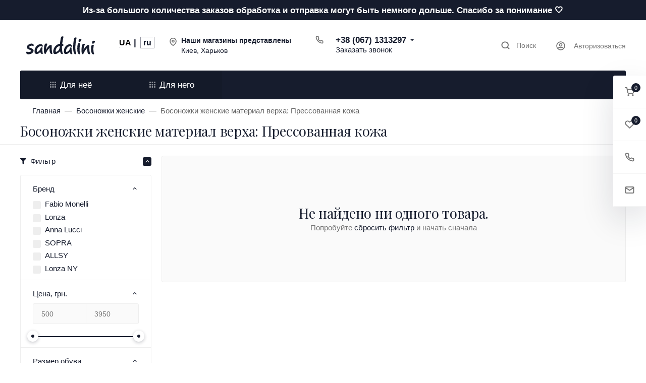

--- FILE ---
content_type: text/html; charset=utf-8
request_url: https://sandalini.ua/ru/bosonozhki/pressovannaya-kozha/
body_size: 68505
content:
<style>.for_her .col-18:first-child { background-image:url("/wa-data/public/shop/products/14/webp/data/public/site/themes/vogue/assets/img/MKD_5218.webp");background-repeat:no-repeat;background-position:top;background-size:auto 85%;flex:0 0 25%;max-width:25%; }.for_him .col-18:first-child { background-image:url("/wa-data/public/shop/products/14/webp/data/public/site/themes/vogue/assets/img/MKD_6193.webp");background-repeat:no-repeat;background-position:top;background-size:auto 85%; }.header-mobile__menu { width:100%; }.header-mobile__nav .list-group .glob { left:100%;right:0;width:100%;top: 0;bottom: 0;background-color: #fff;padding-left: 0;margin-bottom: 0;border-radius: 0.1875rem; }.header-mobile__nav div.card-body ul:first-child li:first-child { background:#fff; }.header-mobile__nav div.card-body ul:first-child li:last-child { border-bottom:1px solid #EEEEEE; }.header-mobile__nav .list-group-item { border:0; }.header-mobile__nav .list-group-first>.list-group-item .header-mobile__link { font-weight:normal; }.border-for { border-bottom:3px solid #bdbdbd; color:#bdbdbd!important; }.border-for-active { border-bottom:3px solid #000; color:#000!important; }</style><script>window.onload = function(){document.getElementById('for_him').onclick = function(){document.getElementById('collapse_for_her').classList.add('collapse');document.getElementById('for_him').classList.add('border-for-active');document.getElementById('collapse_for_him').classList.remove('collapse');document.getElementById('for_her').classList.remove('border-for-active');};document.getElementById('for_her').onclick = function(){document.getElementById('collapse_for_him').classList.add('collapse');document.getElementById('for_her').classList.add('border-for-active');document.getElementById('collapse_for_her').classList.remove('collapse');document.getElementById('for_him').classList.remove('border-for-active');};};</script>
<!DOCTYPE html><html class="font_family_google_playfairdisplay font_family_h1_h6 btn_ripple easyweb-ahead-theme font_size_17 headings_weight_normal" lang="ru"><head><title>Босоножки женские материал верха: Прессованная кожа недорого в Киеве, Харькове | Sandalini</title><meta http-equiv="Content-Type" content="text/html; charset=utf-8" /><meta http-equiv="x-ua-compatible" content="IE=edge" /><meta name="viewport" content="width=device-width, initial-scale=1, shrink-to-fit=no"><meta name="format-detection" content="telephone=no" /><meta name="theme-color" content="#161c2d"><meta name="keywords" content="босоножки женские, купить босоножки женские, босоножки женские на каблуке, босоножки женские на платформе, босоножки женские на низком ходу, купить босоножки женские на низком ходу, босоножки женские кожаные" /><meta name="description" content="Босоножки женские материал верха: Прессованная кожа купить в интернет-магазине Sandalini недорого ⭐ Большой выбор ⭐ Отзывы ✈ Доставка по всей Украине ⇒ Широкий ассортимент" /><link rel="shortcut icon" type="image/x-icon" sizes="32x32" href="https://sandalini.ua/favicon.ico" /><link rel="preconnect" href="https://fonts.googleapis.com"><link rel="preconnect" href="https://fonts.gstatic.com" crossorigin><style>:root {--default: #161c2d;--default-hover-link: hsl(224,34%,11.05%);--default-hover-background: hsl(224,34%,12.025%);--default-hover-border: hsl(224,34%,11.7%);--default-active-background: hsl(224,34%,11.7%);--default-active-border: hsl(224,34%,11.375%);--default-soft-background: hsla(224,34%,12.025%, 0.1);--default-soft-hover-background: hsla(224,34%,12.025%, 0.15);--default-scroll: hsla(224,34%,12.025%, 0.65);--default-logo-1: hsl(224,34%,10.4%);}</style><script>window.waTheme = {};window.waTheme.is_dev = "";window.waTheme.theme_id = "vogue";window.waTheme.site_url = "/";window.waTheme.app_id = "shop";window.waTheme.app_url = "/ru/";window.waTheme.backend_url = "/webasyst/";window.waTheme.login_url_escaped = "/ru/login/";window.waTheme.vote_url = "/ru/my/";window.waTheme.follow_url = "/ru/my/";window.waTheme.cartUrl = "/ru/cart/";window.waTheme.compare_url = "/ru/compare/";window.waTheme.compare_text = "Сравнение выбранных продуктов";window.waTheme.curreny_info = [];window.waTheme.theme_url = "/wa-data/public/site/themes/vogue/";window.waTheme.theme_url = "/wa-data/public/site/themes/vogue/";window.waTheme.active_theme_url = "/wa-data/public/shop/themes/vogue/";window.waTheme.locale = "ru";window.waTheme.ruble = "";window.waTheme.product_add_notice = "modal";window.waTheme.added2cart_label = "Уже в корзине";window.waTheme.google_font = "Playfair+Display:400,400i,500,500i,700,700i&subset=latin,cyrillic&display=swap";window.waTheme.login_modal = "1";window.waTheme.version = "2032.19.5.35";window.waTheme.maxPostSize = "1073741824";window.waTheme.maxFileSize = "1073741824";window.waTheme.maxPostSizeMb = "1048576";window.waTheme.maxFileSizeMb = "1048576";window.waTheme.locales = {'files_limit': "\u041c\u043e\u0436\u043d\u043e \u0437\u0430\u0433\u0440\u0443\u0437\u0438\u0442\u044c \u043d\u0435 \u0431\u043e\u043b\u044c\u0448\u0435 10 \u0444\u043e\u0442\u043e\u0433\u0440\u0430\u0444\u0438\u0439.",'file_type': "Unsupported image type. Use PNG, GIF and JPEG image files only.",'post_size': "\u041e\u0431\u0449\u0438\u0439 \u0440\u0430\u0437\u043c\u0435\u0440 \u0432\u044b\u0431\u0440\u0430\u043d\u043d\u044b\u0445 \u0444\u0430\u0439\u043b\u043e\u0432 \u043d\u0435 \u0434\u043e\u043b\u0436\u0435\u043d \u043f\u0440\u0435\u0432\u044b\u0448\u0430\u0442\u044c" + " " + 1048576 + "\u041a\u0411" + ".",'file_size': "\u0420\u0430\u0437\u043c\u0435\u0440 \u043a\u0430\u0436\u0434\u043e\u0433\u043e \u0444\u0430\u0439\u043b\u0430 \u043d\u0435 \u0434\u043e\u043b\u0436\u0435\u043d \u043f\u0440\u0435\u0432\u044b\u0448\u0430\u0442\u044c" + " " + 1048576 + "\u041a\u0411" + ".",'to_cart': "Перейти в корзину",'back_to_shop': "Продолжить покупки",'icon_copyed': "Иконка скопирована",'log_in': "Вход в личный кабинет",'product__zero_price': "По запросу",'productPlural': {0: '1 товар',1: "2 товара",2: "0 товара",},};window.waTheme.user_id = "false";window.waTheme.icons = {'chevronleft': '<svg xmlns="http://www.w3.org/2000/svg" width="24" height="24" viewBox="0 0 24 24" fill="none" stroke="currentColor" stroke-width="2.5" stroke-linecap="round" stroke-linejoin="round" class="feather feather-arrow-left"><line x1="19" y1="12" x2="5" y2="12"></line><polyline points="12 19 5 12 12 5"></polyline></svg>','chevronright': '<svg xmlns="http://www.w3.org/2000/svg" width="24" height="24" viewBox="0 0 24 24" fill="none" stroke="currentColor" stroke-width="2.5" stroke-linecap="round" stroke-linejoin="round" class="feather feather-arrow-right"><line x1="5" y1="12" x2="19" y2="12"></line><polyline points="12 5 19 12 12 19"></polyline></svg>','chevrondown': '<svg xmlns="http://www.w3.org/2000/svg" width="24" height="24" viewBox="0 0 24 24" fill="none" stroke="currentColor" stroke-width="2.5" stroke-linecap="round" stroke-linejoin="round" class="feather feather-chevron-down"><polyline points="6 9 12 15 18 9"></polyline></svg>','x': '<svg xmlns="http://www.w3.org/2000/svg" width="24" height="24" viewBox="0 0 24 24" fill="none" stroke="currentColor" stroke-width="2.5" stroke-linecap="round" stroke-linejoin="round" class="feather feather-x"><line x1="18" y1="6" x2="6" y2="18"></line><line x1="6" y1="6" x2="18" y2="18"></line></svg>','morevertical': '<svg xmlns="http://www.w3.org/2000/svg" width="24" height="24" viewBox="0 0 24 24" fill="none" stroke="currentColor" stroke-width="2.5" stroke-linecap="round" stroke-linejoin="round" class="feather feather-more-horizontal"><circle cx="12" cy="12" r="1"></circle><circle cx="19" cy="12" r="1"></circle><circle cx="5" cy="12" r="1"></circle></svg>','thumbnail': '<svg width="24px" height="24px" viewBox="0 0 24 24" version="1.1" xmlns="http://www.w3.org/2000/svg" xmlns:xlink="http://www.w3.org/1999/xlink"><g stroke="none" stroke-width="1" fill="none" fill-rule="evenodd"><rect x="0" y="0" width="24" height="24"></rect><path d="M5,7 L19,7 C20.1045695,7 21,7.8954305 21,9 L21,17 C21,18.1045695 20.1045695,19 19,19 L5,19 C3.8954305,19 3,18.1045695 3,17 L3,9 C3,7.8954305 3.8954305,7 5,7 Z M12,17 C14.209139,17 16,15.209139 16,13 C16,10.790861 14.209139,9 12,9 C9.790861,9 8,10.790861 8,13 C8,15.209139 9.790861,17 12,17 Z" fill="#335EEA"></path><rect fill="#335EEA" opacity="0.3" x="9" y="4" width="6" height="2" rx="1"></rect><circle fill="#335EEA" opacity="0.3" cx="12" cy="13" r="2"></circle></g></svg>',}</script><link rel="stylesheet" href="/wa-data/public/site/themes/vogue/assets/css/theme.min.css?v2032.19.5.35" media="print" onload="if(media!='all')media='all'; this.onload = null" /><noscript><link rel="stylesheet" href="/wa-data/public/site/themes/vogue/assets/css/theme.min.css?v2032.19.5.35"></noscript><link rel="stylesheet" href="/wa-data/public/shop/themes/vogue/assets/css/good.css?v2032.19.5.35" /><script>
  !function(e,t){"object"==typeof module&&"object"==typeof module.exports?module.exports=e.document?t(e,!0):function(e){if(!e.document)throw new Error("jQuery requires a window with a document");return t(e)}:t(e)}("undefined"!=typeof window?window:this,function(C,e){function t(e,t){return t.toUpperCase()}var d=[],h=C.document,c=d.slice,g=d.concat,s=d.push,i=d.indexOf,n={},r=n.toString,m=n.hasOwnProperty,v={},o="1.12.4",k=function(e,t){return new k.fn.init(e,t)},a=/^[\s\uFEFF\xA0]+|[\s\uFEFF\xA0]+$/g,u=/^-ms-/,l=/-([\da-z])/gi;function f(e){var t=!!e&&"length"in e&&e.length,n=k.type(e);return"function"!==n&&!k.isWindow(e)&&("array"===n||0===t||"number"==typeof t&&0<t&&t-1 in e)}k.fn=k.prototype={jquery:o,constructor:k,selector:"",length:0,toArray:function(){return c.call(this)},get:function(e){return null!=e?e<0?this[e+this.length]:this[e]:c.call(this)},pushStack:function(e){var t=k.merge(this.constructor(),e);return t.prevObject=this,t.context=this.context,t},each:function(e){return k.each(this,e)},map:function(n){return this.pushStack(k.map(this,function(e,t){return n.call(e,t,e)}))},slice:function(){return this.pushStack(c.apply(this,arguments))},first:function(){return this.eq(0)},last:function(){return this.eq(-1)},eq:function(e){var t=this.length,n=+e+(e<0?t:0);return this.pushStack(0<=n&&n<t?[this[n]]:[])},end:function(){return this.prevObject||this.constructor()},push:s,sort:d.sort,splice:d.splice},k.extend=k.fn.extend=function(){var e,t,n,r,i,o,a=arguments[0]||{},s=1,u=arguments.length,l=!1;for("boolean"==typeof a&&(l=a,a=arguments[s]||{},s++),"object"==typeof a||k.isFunction(a)||(a={}),s===u&&(a=this,s--);s<u;s++)if(null!=(i=arguments[s]))for(r in i)e=a[r],a!==(n=i[r])&&(l&&n&&(k.isPlainObject(n)||(t=k.isArray(n)))?(o=t?(t=!1,e&&k.isArray(e)?e:[]):e&&k.isPlainObject(e)?e:{},a[r]=k.extend(l,o,n)):void 0!==n&&(a[r]=n));return a},k.extend({expando:"jQuery"+(o+Math.random()).replace(/\D/g,""),isReady:!0,error:function(e){throw new Error(e)},noop:function(){},isFunction:function(e){return"function"===k.type(e)},isArray:Array.isArray||function(e){return"array"===k.type(e)},isWindow:function(e){return null!=e&&e==e.window},isNumeric:function(e){var t=e&&e.toString();return!k.isArray(e)&&0<=t-parseFloat(t)+1},isEmptyObject:function(e){var t;for(t in e)return!1;return!0},isPlainObject:function(e){var t;if(!e||"object"!==k.type(e)||e.nodeType||k.isWindow(e))return!1;try{if(e.constructor&&!m.call(e,"constructor")&&!m.call(e.constructor.prototype,"isPrototypeOf"))return!1}catch(e){return!1}if(!v.ownFirst)for(t in e)return m.call(e,t);for(t in e);return void 0===t||m.call(e,t)},type:function(e){return null==e?e+"":"object"==typeof e||"function"==typeof e?n[r.call(e)]||"object":typeof e},globalEval:function(e){e&&k.trim(e)&&(C.execScript||function(e){C.eval.call(C,e)})(e)},camelCase:function(e){return e.replace(u,"ms-").replace(l,t)},nodeName:function(e,t){return e.nodeName&&e.nodeName.toLowerCase()===t.toLowerCase()},each:function(e,t){var n,r=0;if(f(e))for(n=e.length;r<n&&!1!==t.call(e[r],r,e[r]);r++);else for(r in e)if(!1===t.call(e[r],r,e[r]))break;return e},trim:function(e){return null==e?"":(e+"").replace(a,"")},makeArray:function(e,t){var n=t||[];return null!=e&&(f(Object(e))?k.merge(n,"string"==typeof e?[e]:e):s.call(n,e)),n},inArray:function(e,t,n){var r;if(t){if(i)return i.call(t,e,n);for(r=t.length,n=n?n<0?Math.max(0,r+n):n:0;n<r;n++)if(n in t&&t[n]===e)return n}return-1},merge:function(e,t){for(var n=+t.length,r=0,i=e.length;r<n;)e[i++]=t[r++];if(n!=n)for(;void 0!==t[r];)e[i++]=t[r++];return e.length=i,e},grep:function(e,t,n){for(var r=[],i=0,o=e.length,a=!n;i<o;i++)!t(e[i],i)!=a&&r.push(e[i]);return r},map:function(e,t,n){var r,i,o=0,a=[];if(f(e))for(r=e.length;o<r;o++)null!=(i=t(e[o],o,n))&&a.push(i);else for(o in e)null!=(i=t(e[o],o,n))&&a.push(i);return g.apply([],a)},guid:1,proxy:function(e,t){var n,r,i;if("string"==typeof t&&(i=e[t],t=e,e=i),k.isFunction(e))return n=c.call(arguments,2),(r=function(){return e.apply(t||this,n.concat(c.call(arguments)))}).guid=e.guid=e.guid||k.guid++,r},now:function(){return+new Date},support:v}),"function"==typeof Symbol&&(k.fn[Symbol.iterator]=d[Symbol.iterator]),k.each("Boolean Number String Function Array Date RegExp Object Error Symbol".split(" "),function(e,t){n["[object "+t+"]"]=t.toLowerCase()});var p=function(n){function d(e,t,n){var r="0x"+t-65536;return r!=r||n?t:r<0?String.fromCharCode(65536+r):String.fromCharCode(r>>10|55296,1023&r|56320)}function i(){T()}var e,h,b,o,a,g,f,m,w,u,l,T,C,s,k,v,c,p,y,N="sizzle"+1*new Date,x=n.document,E=0,r=0,S=ie(),j=ie(),A=ie(),D=function(e,t){return e===t&&(l=!0),0},L={}.hasOwnProperty,t=[],H=t.pop,q=t.push,M=t.push,O=t.slice,F=function(e,t){for(var n=0,r=e.length;n<r;n++)if(e[n]===t)return n;return-1},_="checked|selected|async|autofocus|autoplay|controls|defer|disabled|hidden|ismap|loop|multiple|open|readonly|required|scoped",R="[\\x20\\t\\r\\n\\f]",P="(?:\\\\.|[\\w-]|[^\\x00-\\xa0])+",B="\\["+R+"*("+P+")(?:"+R+"*([*^$|!~]?=)"+R+"*(?:'((?:\\\\.|[^\\\\'])*)'|\"((?:\\\\.|[^\\\\\"])*)\"|("+P+"))|)"+R+"*\\]",W=":("+P+")(?:\\((('((?:\\\\.|[^\\\\'])*)'|\"((?:\\\\.|[^\\\\\"])*)\")|((?:\\\\.|[^\\\\()[\\]]|"+B+")*)|.*)\\)|)",I=new RegExp(R+"+","g"),$=new RegExp("^"+R+"+|((?:^|[^\\\\])(?:\\\\.)*)"+R+"+$","g"),z=new RegExp("^"+R+"*,"+R+"*"),Q=new RegExp("^"+R+"*([>+~]|"+R+")"+R+"*"),X=new RegExp("="+R+"*([^\\]'\"]*?)"+R+"*\\]","g"),U=new RegExp(W),J=new RegExp("^"+P+"$"),V={ID:new RegExp("^#("+P+")"),CLASS:new RegExp("^\\.("+P+")"),TAG:new RegExp("^("+P+"|[*])"),ATTR:new RegExp("^"+B),PSEUDO:new RegExp("^"+W),CHILD:new RegExp("^:(only|first|last|nth|nth-last)-(child|of-type)(?:\\("+R+"*(even|odd|(([+-]|)(\\d*)n|)"+R+"*(?:([+-]|)"+R+"*(\\d+)|))"+R+"*\\)|)","i"),bool:new RegExp("^(?:"+_+")$","i"),needsContext:new RegExp("^"+R+"*[>+~]|:(even|odd|eq|gt|lt|nth|first|last)(?:\\("+R+"*((?:-\\d)?\\d*)"+R+"*\\)|)(?=[^-]|$)","i")},G=/^(?:input|select|textarea|button)$/i,Y=/^h\d$/i,K=/^[^{]+\{\s*\[native \w/,Z=/^(?:#([\w-]+)|(\w+)|\.([\w-]+))$/,ee=/[+~]/,te=/'|\\/g,ne=new RegExp("\\\\([\\da-f]{1,6}"+R+"?|("+R+")|.)","ig");try{M.apply(t=O.call(x.childNodes),x.childNodes),t[x.childNodes.length].nodeType}catch(e){M={apply:t.length?function(e,t){q.apply(e,O.call(t))}:function(e,t){for(var n=e.length,r=0;e[n++]=t[r++];);e.length=n-1}}}function re(e,t,n,r){var i,o,a,s,u,l,c,d,f=t&&t.ownerDocument,p=t?t.nodeType:9;if(n=n||[],"string"!=typeof e||!e||1!==p&&9!==p&&11!==p)return n;if(!r&&((t?t.ownerDocument||t:x)!==C&&T(t),t=t||C,k)){if(11!==p&&(l=Z.exec(e)))if(i=l[1]){if(9===p){if(!(a=t.getElementById(i)))return n;if(a.id===i)return n.push(a),n}else if(f&&(a=f.getElementById(i))&&y(t,a)&&a.id===i)return n.push(a),n}else{if(l[2])return M.apply(n,t.getElementsByTagName(e)),n;if((i=l[3])&&h.getElementsByClassName&&t.getElementsByClassName)return M.apply(n,t.getElementsByClassName(i)),n}if(h.qsa&&!A[e+" "]&&(!v||!v.test(e))){if(1!==p)f=t,d=e;else if("object"!==t.nodeName.toLowerCase()){for((s=t.getAttribute("id"))?s=s.replace(te,"\\$&"):t.setAttribute("id",s=N),o=(c=g(e)).length,u=J.test(s)?"#"+s:"[id='"+s+"']";o--;)c[o]=u+" "+he(c[o]);d=c.join(","),f=ee.test(e)&&fe(t.parentNode)||t}if(d)try{return M.apply(n,f.querySelectorAll(d)),n}catch(e){}finally{s===N&&t.removeAttribute("id")}}}return m(e.replace($,"$1"),t,n,r)}function ie(){var r=[];return function e(t,n){return r.push(t+" ")>b.cacheLength&&delete e[r.shift()],e[t+" "]=n}}function oe(e){return e[N]=!0,e}function ae(e){var t=C.createElement("div");try{return!!e(t)}catch(e){return!1}finally{t.parentNode&&t.parentNode.removeChild(t),t=null}}function se(e,t){for(var n=e.split("|"),r=n.length;r--;)b.attrHandle[n[r]]=t}function ue(e,t){var n=t&&e,r=n&&1===e.nodeType&&1===t.nodeType&&(~t.sourceIndex||1<<31)-(~e.sourceIndex||1<<31);if(r)return r;if(n)for(;n=n.nextSibling;)if(n===t)return-1;return e?1:-1}function le(t){return function(e){return"input"===e.nodeName.toLowerCase()&&e.type===t}}function ce(n){return function(e){var t=e.nodeName.toLowerCase();return("input"===t||"button"===t)&&e.type===n}}function de(a){return oe(function(o){return o=+o,oe(function(e,t){for(var n,r=a([],e.length,o),i=r.length;i--;)e[n=r[i]]&&(e[n]=!(t[n]=e[n]))})})}function fe(e){return e&&void 0!==e.getElementsByTagName&&e}for(e in h=re.support={},a=re.isXML=function(e){var t=e&&(e.ownerDocument||e).documentElement;return!!t&&"HTML"!==t.nodeName},T=re.setDocument=function(e){var t,n,r=e?e.ownerDocument||e:x;return r!==C&&9===r.nodeType&&r.documentElement&&(s=(C=r).documentElement,k=!a(C),(n=C.defaultView)&&n.top!==n&&(n.addEventListener?n.addEventListener("unload",i,!1):n.attachEvent&&n.attachEvent("onunload",i)),h.attributes=ae(function(e){return e.className="i",!e.getAttribute("className")}),h.getElementsByTagName=ae(function(e){return e.appendChild(C.createComment("")),!e.getElementsByTagName("*").length}),h.getElementsByClassName=K.test(C.getElementsByClassName),h.getById=ae(function(e){return s.appendChild(e).id=N,!C.getElementsByName||!C.getElementsByName(N).length}),h.getById?(b.find.ID=function(e,t){if(void 0!==t.getElementById&&k){var n=t.getElementById(e);return n?[n]:[]}},b.filter.ID=function(e){var t=e.replace(ne,d);return function(e){return e.getAttribute("id")===t}}):(delete b.find.ID,b.filter.ID=function(e){var n=e.replace(ne,d);return function(e){var t=void 0!==e.getAttributeNode&&e.getAttributeNode("id");return t&&t.value===n}}),b.find.TAG=h.getElementsByTagName?function(e,t){return void 0!==t.getElementsByTagName?t.getElementsByTagName(e):h.qsa?t.querySelectorAll(e):void 0}:function(e,t){var n,r=[],i=0,o=t.getElementsByTagName(e);if("*"!==e)return o;for(;n=o[i++];)1===n.nodeType&&r.push(n);return r},b.find.CLASS=h.getElementsByClassName&&function(e,t){if(void 0!==t.getElementsByClassName&&k)return t.getElementsByClassName(e)},c=[],v=[],(h.qsa=K.test(C.querySelectorAll))&&(ae(function(e){s.appendChild(e).innerHTML="<a id='"+N+"'></a><select id='"+N+"-\r\\' msallowcapture=''><option selected=''></option></select>",e.querySelectorAll("[msallowcapture^='']").length&&v.push("[*^$]="+R+"*(?:''|\"\")"),e.querySelectorAll("[selected]").length||v.push("\\["+R+"*(?:value|"+_+")"),e.querySelectorAll("[id~="+N+"-]").length||v.push("~="),e.querySelectorAll(":checked").length||v.push(":checked"),e.querySelectorAll("a#"+N+"+*").length||v.push(".#.+[+~]")}),ae(function(e){var t=C.createElement("input");t.setAttribute("type","hidden"),e.appendChild(t).setAttribute("name","D"),e.querySelectorAll("[name=d]").length&&v.push("name"+R+"*[*^$|!~]?="),e.querySelectorAll(":enabled").length||v.push(":enabled",":disabled"),e.querySelectorAll("*,:x"),v.push(",.*:")})),(h.matchesSelector=K.test(p=s.matches||s.webkitMatchesSelector||s.mozMatchesSelector||s.oMatchesSelector||s.msMatchesSelector))&&ae(function(e){h.disconnectedMatch=p.call(e,"div"),p.call(e,"[s!='']:x"),c.push("!=",W)}),v=v.length&&new RegExp(v.join("|")),c=c.length&&new RegExp(c.join("|")),t=K.test(s.compareDocumentPosition),y=t||K.test(s.contains)?function(e,t){var n=9===e.nodeType?e.documentElement:e,r=t&&t.parentNode;return e===r||!(!r||1!==r.nodeType||!(n.contains?n.contains(r):e.compareDocumentPosition&&16&e.compareDocumentPosition(r)))}:function(e,t){if(t)for(;t=t.parentNode;)if(t===e)return!0;return!1},D=t?function(e,t){if(e===t)return l=!0,0;var n=!e.compareDocumentPosition-!t.compareDocumentPosition;return n||(1&(n=(e.ownerDocument||e)===(t.ownerDocument||t)?e.compareDocumentPosition(t):1)||!h.sortDetached&&t.compareDocumentPosition(e)===n?e===C||e.ownerDocument===x&&y(x,e)?-1:t===C||t.ownerDocument===x&&y(x,t)?1:u?F(u,e)-F(u,t):0:4&n?-1:1)}:function(e,t){if(e===t)return l=!0,0;var n,r=0,i=e.parentNode,o=t.parentNode,a=[e],s=[t];if(!i||!o)return e===C?-1:t===C?1:i?-1:o?1:u?F(u,e)-F(u,t):0;if(i===o)return ue(e,t);for(n=e;n=n.parentNode;)a.unshift(n);for(n=t;n=n.parentNode;)s.unshift(n);for(;a[r]===s[r];)r++;return r?ue(a[r],s[r]):a[r]===x?-1:s[r]===x?1:0}),C},re.matches=function(e,t){return re(e,null,null,t)},re.matchesSelector=function(e,t){if((e.ownerDocument||e)!==C&&T(e),t=t.replace(X,"='$1']"),h.matchesSelector&&k&&!A[t+" "]&&(!c||!c.test(t))&&(!v||!v.test(t)))try{var n=p.call(e,t);if(n||h.disconnectedMatch||e.document&&11!==e.document.nodeType)return n}catch(e){}return 0<re(t,C,null,[e]).length},re.contains=function(e,t){return(e.ownerDocument||e)!==C&&T(e),y(e,t)},re.attr=function(e,t){(e.ownerDocument||e)!==C&&T(e);var n=b.attrHandle[t.toLowerCase()],r=n&&L.call(b.attrHandle,t.toLowerCase())?n(e,t,!k):void 0;return void 0!==r?r:h.attributes||!k?e.getAttribute(t):(r=e.getAttributeNode(t))&&r.specified?r.value:null},re.error=function(e){throw new Error("Syntax error, unrecognized expression: "+e)},re.uniqueSort=function(e){var t,n=[],r=0,i=0;if(l=!h.detectDuplicates,u=!h.sortStable&&e.slice(0),e.sort(D),l){for(;t=e[i++];)t===e[i]&&(r=n.push(i));for(;r--;)e.splice(n[r],1)}return u=null,e},o=re.getText=function(e){var t,n="",r=0,i=e.nodeType;if(i){if(1===i||9===i||11===i){if("string"==typeof e.textContent)return e.textContent;for(e=e.firstChild;e;e=e.nextSibling)n+=o(e)}else if(3===i||4===i)return e.nodeValue}else for(;t=e[r++];)n+=o(t);return n},(b=re.selectors={cacheLength:50,createPseudo:oe,match:V,attrHandle:{},find:{},relative:{">":{dir:"parentNode",first:!0}," ":{dir:"parentNode"},"+":{dir:"previousSibling",first:!0},"~":{dir:"previousSibling"}},preFilter:{ATTR:function(e){return e[1]=e[1].replace(ne,d),e[3]=(e[3]||e[4]||e[5]||"").replace(ne,d),"~="===e[2]&&(e[3]=" "+e[3]+" "),e.slice(0,4)},CHILD:function(e){return e[1]=e[1].toLowerCase(),"nth"===e[1].slice(0,3)?(e[3]||re.error(e[0]),e[4]=+(e[4]?e[5]+(e[6]||1):2*("even"===e[3]||"odd"===e[3])),e[5]=+(e[7]+e[8]||"odd"===e[3])):e[3]&&re.error(e[0]),e},PSEUDO:function(e){var t,n=!e[6]&&e[2];return V.CHILD.test(e[0])?null:(e[3]?e[2]=e[4]||e[5]||"":n&&U.test(n)&&(t=g(n,!0))&&(t=n.indexOf(")",n.length-t)-n.length)&&(e[0]=e[0].slice(0,t),e[2]=n.slice(0,t)),e.slice(0,3))}},filter:{TAG:function(e){var t=e.replace(ne,d).toLowerCase();return"*"===e?function(){return!0}:function(e){return e.nodeName&&e.nodeName.toLowerCase()===t}},CLASS:function(e){var t=S[e+" "];return t||(t=new RegExp("(^|"+R+")"+e+"("+R+"|$)"))&&S(e,function(e){return t.test("string"==typeof e.className&&e.className||void 0!==e.getAttribute&&e.getAttribute("class")||"")})},ATTR:function(n,r,i){return function(e){var t=re.attr(e,n);return null==t?"!="===r:!r||(t+="","="===r?t===i:"!="===r?t!==i:"^="===r?i&&0===t.indexOf(i):"*="===r?i&&-1<t.indexOf(i):"$="===r?i&&t.slice(-i.length)===i:"~="===r?-1<(" "+t.replace(I," ")+" ").indexOf(i):"|="===r&&(t===i||t.slice(0,i.length+1)===i+"-"))}},CHILD:function(h,e,t,g,m){var v="nth"!==h.slice(0,3),y="last"!==h.slice(-4),x="of-type"===e;return 1===g&&0===m?function(e){return!!e.parentNode}:function(e,t,n){var r,i,o,a,s,u,l=v!=y?"nextSibling":"previousSibling",c=e.parentNode,d=x&&e.nodeName.toLowerCase(),f=!n&&!x,p=!1;if(c){if(v){for(;l;){for(a=e;a=a[l];)if(x?a.nodeName.toLowerCase()===d:1===a.nodeType)return!1;u=l="only"===h&&!u&&"nextSibling"}return!0}if(u=[y?c.firstChild:c.lastChild],y&&f){for(p=(s=(r=(i=(o=(a=c)[N]||(a[N]={}))[a.uniqueID]||(o[a.uniqueID]={}))[h]||[])[0]===E&&r[1])&&r[2],a=s&&c.childNodes[s];a=++s&&a&&a[l]||(p=s=0)||u.pop();)if(1===a.nodeType&&++p&&a===e){i[h]=[E,s,p];break}}else if(f&&(p=s=(r=(i=(o=(a=e)[N]||(a[N]={}))[a.uniqueID]||(o[a.uniqueID]={}))[h]||[])[0]===E&&r[1]),!1===p)for(;(a=++s&&a&&a[l]||(p=s=0)||u.pop())&&((x?a.nodeName.toLowerCase()!==d:1!==a.nodeType)||!++p||(f&&((i=(o=a[N]||(a[N]={}))[a.uniqueID]||(o[a.uniqueID]={}))[h]=[E,p]),a!==e)););return(p-=m)===g||p%g==0&&0<=p/g}}},PSEUDO:function(e,o){var t,a=b.pseudos[e]||b.setFilters[e.toLowerCase()]||re.error("unsupported pseudo: "+e);return a[N]?a(o):1<a.length?(t=[e,e,"",o],b.setFilters.hasOwnProperty(e.toLowerCase())?oe(function(e,t){for(var n,r=a(e,o),i=r.length;i--;)e[n=F(e,r[i])]=!(t[n]=r[i])}):function(e){return a(e,0,t)}):a}},pseudos:{not:oe(function(e){var r=[],i=[],s=f(e.replace($,"$1"));return s[N]?oe(function(e,t,n,r){for(var i,o=s(e,null,r,[]),a=e.length;a--;)(i=o[a])&&(e[a]=!(t[a]=i))}):function(e,t,n){return r[0]=e,s(r,null,n,i),r[0]=null,!i.pop()}}),has:oe(function(t){return function(e){return 0<re(t,e).length}}),contains:oe(function(t){return t=t.replace(ne,d),function(e){return-1<(e.textContent||e.innerText||o(e)).indexOf(t)}}),lang:oe(function(n){return J.test(n||"")||re.error("unsupported lang: "+n),n=n.replace(ne,d).toLowerCase(),function(e){var t;do{if(t=k?e.lang:e.getAttribute("xml:lang")||e.getAttribute("lang"))return(t=t.toLowerCase())===n||0===t.indexOf(n+"-")}while((e=e.parentNode)&&1===e.nodeType);return!1}}),target:function(e){var t=n.location&&n.location.hash;return t&&t.slice(1)===e.id},root:function(e){return e===s},focus:function(e){return e===C.activeElement&&(!C.hasFocus||C.hasFocus())&&!!(e.type||e.href||~e.tabIndex)},enabled:function(e){return!1===e.disabled},disabled:function(e){return!0===e.disabled},checked:function(e){var t=e.nodeName.toLowerCase();return"input"===t&&!!e.checked||"option"===t&&!!e.selected},selected:function(e){return e.parentNode&&e.parentNode.selectedIndex,!0===e.selected},empty:function(e){for(e=e.firstChild;e;e=e.nextSibling)if(e.nodeType<6)return!1;return!0},parent:function(e){return!b.pseudos.empty(e)},header:function(e){return Y.test(e.nodeName)},input:function(e){return G.test(e.nodeName)},button:function(e){var t=e.nodeName.toLowerCase();return"input"===t&&"button"===e.type||"button"===t},text:function(e){var t;return"input"===e.nodeName.toLowerCase()&&"text"===e.type&&(null==(t=e.getAttribute("type"))||"text"===t.toLowerCase())},first:de(function(){return[0]}),last:de(function(e,t){return[t-1]}),eq:de(function(e,t,n){return[n<0?n+t:n]}),even:de(function(e,t){for(var n=0;n<t;n+=2)e.push(n);return e}),odd:de(function(e,t){for(var n=1;n<t;n+=2)e.push(n);return e}),lt:de(function(e,t,n){for(var r=n<0?n+t:n;0<=--r;)e.push(r);return e}),gt:de(function(e,t,n){for(var r=n<0?n+t:n;++r<t;)e.push(r);return e})}}).pseudos.nth=b.pseudos.eq,{radio:!0,checkbox:!0,file:!0,password:!0,image:!0})b.pseudos[e]=le(e);for(e in{submit:!0,reset:!0})b.pseudos[e]=ce(e);function pe(){}function he(e){for(var t=0,n=e.length,r="";t<n;t++)r+=e[t].value;return r}function ge(s,e,t){var u=e.dir,l=t&&"parentNode"===u,c=r++;return e.first?function(e,t,n){for(;e=e[u];)if(1===e.nodeType||l)return s(e,t,n)}:function(e,t,n){var r,i,o,a=[E,c];if(n){for(;e=e[u];)if((1===e.nodeType||l)&&s(e,t,n))return!0}else for(;e=e[u];)if(1===e.nodeType||l){if((r=(i=(o=e[N]||(e[N]={}))[e.uniqueID]||(o[e.uniqueID]={}))[u])&&r[0]===E&&r[1]===c)return a[2]=r[2];if((i[u]=a)[2]=s(e,t,n))return!0}}}function me(i){return 1<i.length?function(e,t,n){for(var r=i.length;r--;)if(!i[r](e,t,n))return!1;return!0}:i[0]}function ve(e,t,n,r,i){for(var o,a=[],s=0,u=e.length,l=null!=t;s<u;s++)(o=e[s])&&(n&&!n(o,r,i)||(a.push(o),l&&t.push(s)));return a}function ye(p,h,g,m,v,e){return m&&!m[N]&&(m=ye(m)),v&&!v[N]&&(v=ye(v,e)),oe(function(e,t,n,r){var i,o,a,s=[],u=[],l=t.length,c=e||function(e,t,n){for(var r=0,i=t.length;r<i;r++)re(e,t[r],n);return n}(h||"*",n.nodeType?[n]:n,[]),d=!p||!e&&h?c:ve(c,s,p,n,r),f=g?v||(e?p:l||m)?[]:t:d;if(g&&g(d,f,n,r),m)for(i=ve(f,u),m(i,[],n,r),o=i.length;o--;)(a=i[o])&&(f[u[o]]=!(d[u[o]]=a));if(e){if(v||p){if(v){for(i=[],o=f.length;o--;)(a=f[o])&&i.push(d[o]=a);v(null,f=[],i,r)}for(o=f.length;o--;)(a=f[o])&&-1<(i=v?F(e,a):s[o])&&(e[i]=!(t[i]=a))}}else f=ve(f===t?f.splice(l,f.length):f),v?v(null,t,f,r):M.apply(t,f)})}function xe(e){for(var i,t,n,r=e.length,o=b.relative[e[0].type],a=o||b.relative[" "],s=o?1:0,u=ge(function(e){return e===i},a,!0),l=ge(function(e){return-1<F(i,e)},a,!0),c=[function(e,t,n){var r=!o&&(n||t!==w)||((i=t).nodeType?u(e,t,n):l(e,t,n));return i=null,r}];s<r;s++)if(t=b.relative[e[s].type])c=[ge(me(c),t)];else{if((t=b.filter[e[s].type].apply(null,e[s].matches))[N]){for(n=++s;n<r&&!b.relative[e[n].type];n++);return ye(1<s&&me(c),1<s&&he(e.slice(0,s-1).concat({value:" "===e[s-2].type?"*":""})).replace($,"$1"),t,s<n&&xe(e.slice(s,n)),n<r&&xe(e=e.slice(n)),n<r&&he(e))}c.push(t)}return me(c)}function be(m,v){function e(e,t,n,r,i){var o,a,s,u=0,l="0",c=e&&[],d=[],f=w,p=e||x&&b.find.TAG("*",i),h=E+=null==f?1:Math.random()||.1,g=p.length;for(i&&(w=t===C||t||i);l!==g&&null!=(o=p[l]);l++){if(x&&o){for(a=0,t||o.ownerDocument===C||(T(o),n=!k);s=m[a++];)if(s(o,t||C,n)){r.push(o);break}i&&(E=h)}y&&((o=!s&&o)&&u--,e&&c.push(o))}if(u+=l,y&&l!==u){for(a=0;s=v[a++];)s(c,d,t,n);if(e){if(0<u)for(;l--;)c[l]||d[l]||(d[l]=H.call(r));d=ve(d)}M.apply(r,d),i&&!e&&0<d.length&&1<u+v.length&&re.uniqueSort(r)}return i&&(E=h,w=f),c}var y=0<v.length,x=0<m.length;return y?oe(e):e}return pe.prototype=b.filters=b.pseudos,b.setFilters=new pe,g=re.tokenize=function(e,t){var n,r,i,o,a,s,u,l=j[e+" "];if(l)return t?0:l.slice(0);for(a=e,s=[],u=b.preFilter;a;){for(o in n&&!(r=z.exec(a))||(r&&(a=a.slice(r[0].length)||a),s.push(i=[])),n=!1,(r=Q.exec(a))&&(n=r.shift(),i.push({value:n,type:r[0].replace($," ")}),a=a.slice(n.length)),b.filter)!(r=V[o].exec(a))||u[o]&&!(r=u[o](r))||(n=r.shift(),i.push({value:n,type:o,matches:r}),a=a.slice(n.length));if(!n)break}return t?a.length:a?re.error(e):j(e,s).slice(0)},f=re.compile=function(e,t){var n,r=[],i=[],o=A[e+" "];if(!o){for(n=(t=t||g(e)).length;n--;)(o=xe(t[n]))[N]?r.push(o):i.push(o);(o=A(e,be(i,r))).selector=e}return o},m=re.select=function(e,t,n,r){var i,o,a,s,u,l="function"==typeof e&&e,c=!r&&g(e=l.selector||e);if(n=n||[],1===c.length){if(2<(o=c[0]=c[0].slice(0)).length&&"ID"===(a=o[0]).type&&h.getById&&9===t.nodeType&&k&&b.relative[o[1].type]){if(!(t=(b.find.ID(a.matches[0].replace(ne,d),t)||[])[0]))return n;l&&(t=t.parentNode),e=e.slice(o.shift().value.length)}for(i=V.needsContext.test(e)?0:o.length;i--&&(a=o[i],!b.relative[s=a.type]);)if((u=b.find[s])&&(r=u(a.matches[0].replace(ne,d),ee.test(o[0].type)&&fe(t.parentNode)||t))){if(o.splice(i,1),!(e=r.length&&he(o)))return M.apply(n,r),n;break}}return(l||f(e,c))(r,t,!k,n,!t||ee.test(e)&&fe(t.parentNode)||t),n},h.sortStable=N.split("").sort(D).join("")===N,h.detectDuplicates=!!l,T(),h.sortDetached=ae(function(e){return 1&e.compareDocumentPosition(C.createElement("div"))}),ae(function(e){return e.innerHTML="<a href='#'></a>","#"===e.firstChild.getAttribute("href")})||se("type|href|height|width",function(e,t,n){if(!n)return e.getAttribute(t,"type"===t.toLowerCase()?1:2)}),h.attributes&&ae(function(e){return e.innerHTML="<input/>",e.firstChild.setAttribute("value",""),""===e.firstChild.getAttribute("value")})||se("value",function(e,t,n){if(!n&&"input"===e.nodeName.toLowerCase())return e.defaultValue}),ae(function(e){return null==e.getAttribute("disabled")})||se(_,function(e,t,n){var r;if(!n)return!0===e[t]?t.toLowerCase():(r=e.getAttributeNode(t))&&r.specified?r.value:null}),re}(C);k.find=p,k.expr=p.selectors,k.expr[":"]=k.expr.pseudos,k.uniqueSort=k.unique=p.uniqueSort,k.text=p.getText,k.isXMLDoc=p.isXML,k.contains=p.contains;function y(e,t,n){for(var r=[],i=void 0!==n;(e=e[t])&&9!==e.nodeType;)if(1===e.nodeType){if(i&&k(e).is(n))break;r.push(e)}return r}function x(e,t){for(var n=[];e;e=e.nextSibling)1===e.nodeType&&e!==t&&n.push(e);return n}var b=k.expr.match.needsContext,w=/^<([\w-]+)\s*\/?>(?:<\/\1>|)$/,T=/^.[^:#\[\.,]*$/;function N(e,n,r){if(k.isFunction(n))return k.grep(e,function(e,t){return!!n.call(e,t,e)!==r});if(n.nodeType)return k.grep(e,function(e){return e===n!==r});if("string"==typeof n){if(T.test(n))return k.filter(n,e,r);n=k.filter(n,e)}return k.grep(e,function(e){return-1<k.inArray(e,n)!==r})}k.filter=function(e,t,n){var r=t[0];return n&&(e=":not("+e+")"),1===t.length&&1===r.nodeType?k.find.matchesSelector(r,e)?[r]:[]:k.find.matches(e,k.grep(t,function(e){return 1===e.nodeType}))},k.fn.extend({find:function(e){var t,n=[],r=this,i=r.length;if("string"!=typeof e)return this.pushStack(k(e).filter(function(){for(t=0;t<i;t++)if(k.contains(r[t],this))return!0}));for(t=0;t<i;t++)k.find(e,r[t],n);return(n=this.pushStack(1<i?k.unique(n):n)).selector=this.selector?this.selector+" "+e:e,n},filter:function(e){return this.pushStack(N(this,e||[],!1))},not:function(e){return this.pushStack(N(this,e||[],!0))},is:function(e){return!!N(this,"string"==typeof e&&b.test(e)?k(e):e||[],!1).length}});var E,S=/^(?:\s*(<[\w\W]+>)[^>]*|#([\w-]*))$/;(k.fn.init=function(e,t,n){var r,i;if(!e)return this;if(n=n||E,"string"!=typeof e)return e.nodeType?(this.context=this[0]=e,this.length=1,this):k.isFunction(e)?void 0!==n.ready?n.ready(e):e(k):(void 0!==e.selector&&(this.selector=e.selector,this.context=e.context),k.makeArray(e,this));if(!(r="<"===e.charAt(0)&&">"===e.charAt(e.length-1)&&3<=e.length?[null,e,null]:S.exec(e))||!r[1]&&t)return!t||t.jquery?(t||n).find(e):this.constructor(t).find(e);if(r[1]){if(t=t instanceof k?t[0]:t,k.merge(this,k.parseHTML(r[1],t&&t.nodeType?t.ownerDocument||t:h,!0)),w.test(r[1])&&k.isPlainObject(t))for(r in t)k.isFunction(this[r])?this[r](t[r]):this.attr(r,t[r]);return this}if((i=h.getElementById(r[2]))&&i.parentNode){if(i.id!==r[2])return E.find(e);this.length=1,this[0]=i}return this.context=h,this.selector=e,this}).prototype=k.fn,E=k(h);var j=/^(?:parents|prev(?:Until|All))/,A={children:!0,contents:!0,next:!0,prev:!0};function D(e,t){for(;(e=e[t])&&1!==e.nodeType;);return e}k.fn.extend({has:function(e){var t,n=k(e,this),r=n.length;return this.filter(function(){for(t=0;t<r;t++)if(k.contains(this,n[t]))return!0})},closest:function(e,t){for(var n,r=0,i=this.length,o=[],a=b.test(e)||"string"!=typeof e?k(e,t||this.context):0;r<i;r++)for(n=this[r];n&&n!==t;n=n.parentNode)if(n.nodeType<11&&(a?-1<a.index(n):1===n.nodeType&&k.find.matchesSelector(n,e))){o.push(n);break}return this.pushStack(1<o.length?k.uniqueSort(o):o)},index:function(e){return e?"string"==typeof e?k.inArray(this[0],k(e)):k.inArray(e.jquery?e[0]:e,this):this[0]&&this[0].parentNode?this.first().prevAll().length:-1},add:function(e,t){return this.pushStack(k.uniqueSort(k.merge(this.get(),k(e,t))))},addBack:function(e){return this.add(null==e?this.prevObject:this.prevObject.filter(e))}}),k.each({parent:function(e){var t=e.parentNode;return t&&11!==t.nodeType?t:null},parents:function(e){return y(e,"parentNode")},parentsUntil:function(e,t,n){return y(e,"parentNode",n)},next:function(e){return D(e,"nextSibling")},prev:function(e){return D(e,"previousSibling")},nextAll:function(e){return y(e,"nextSibling")},prevAll:function(e){return y(e,"previousSibling")},nextUntil:function(e,t,n){return y(e,"nextSibling",n)},prevUntil:function(e,t,n){return y(e,"previousSibling",n)},siblings:function(e){return x((e.parentNode||{}).firstChild,e)},children:function(e){return x(e.firstChild)},contents:function(e){return k.nodeName(e,"iframe")?e.contentDocument||e.contentWindow.document:k.merge([],e.childNodes)}},function(r,i){k.fn[r]=function(e,t){var n=k.map(this,i,e);return"Until"!==r.slice(-5)&&(t=e),t&&"string"==typeof t&&(n=k.filter(t,n)),1<this.length&&(A[r]||(n=k.uniqueSort(n)),j.test(r)&&(n=n.reverse())),this.pushStack(n)}});var L,H,q=/\S+/g;function M(){h.addEventListener?(h.removeEventListener("DOMContentLoaded",O),C.removeEventListener("load",O)):(h.detachEvent("onreadystatechange",O),C.detachEvent("onload",O))}function O(){!h.addEventListener&&"load"!==C.event.type&&"complete"!==h.readyState||(M(),k.ready())}for(H in k.Callbacks=function(r){var e,n;r="string"==typeof r?(e=r,n={},k.each(e.match(q)||[],function(e,t){n[t]=!0}),n):k.extend({},r);function i(){for(s=r.once,a=o=!0;l.length;c=-1)for(t=l.shift();++c<u.length;)!1===u[c].apply(t[0],t[1])&&r.stopOnFalse&&(c=u.length,t=!1);r.memory||(t=!1),o=!1,s&&(u=t?[]:"")}var o,t,a,s,u=[],l=[],c=-1,d={add:function(){return u&&(t&&!o&&(c=u.length-1,l.push(t)),function n(e){k.each(e,function(e,t){k.isFunction(t)?r.unique&&d.has(t)||u.push(t):t&&t.length&&"string"!==k.type(t)&&n(t)})}(arguments),t&&!o&&i()),this},remove:function(){return k.each(arguments,function(e,t){for(var n;-1<(n=k.inArray(t,u,n));)u.splice(n,1),n<=c&&c--}),this},has:function(e){return e?-1<k.inArray(e,u):0<u.length},empty:function(){return u=u&&[],this},disable:function(){return s=l=[],u=t="",this},disabled:function(){return!u},lock:function(){return s=!0,t||d.disable(),this},locked:function(){return!!s},fireWith:function(e,t){return s||(t=[e,(t=t||[]).slice?t.slice():t],l.push(t),o||i()),this},fire:function(){return d.fireWith(this,arguments),this},fired:function(){return!!a}};return d},k.extend({Deferred:function(e){var o=[["resolve","done",k.Callbacks("once memory"),"resolved"],["reject","fail",k.Callbacks("once memory"),"rejected"],["notify","progress",k.Callbacks("memory")]],i="pending",a={state:function(){return i},always:function(){return s.done(arguments).fail(arguments),this},then:function(){var i=arguments;return k.Deferred(function(r){k.each(o,function(e,t){var n=k.isFunction(i[e])&&i[e];s[t[1]](function(){var e=n&&n.apply(this,arguments);e&&k.isFunction(e.promise)?e.promise().progress(r.notify).done(r.resolve).fail(r.reject):r[t[0]+"With"](this===a?r.promise():this,n?[e]:arguments)})}),i=null}).promise()},promise:function(e){return null!=e?k.extend(e,a):a}},s={};return a.pipe=a.then,k.each(o,function(e,t){var n=t[2],r=t[3];a[t[1]]=n.add,r&&n.add(function(){i=r},o[1^e][2].disable,o[2][2].lock),s[t[0]]=function(){return s[t[0]+"With"](this===s?a:this,arguments),this},s[t[0]+"With"]=n.fireWith}),a.promise(s),e&&e.call(s,s),s},when:function(e){function t(t,n,r){return function(e){n[t]=this,r[t]=1<arguments.length?c.call(arguments):e,r===i?l.notifyWith(n,r):--u||l.resolveWith(n,r)}}var i,n,r,o=0,a=c.call(arguments),s=a.length,u=1!==s||e&&k.isFunction(e.promise)?s:0,l=1===u?e:k.Deferred();if(1<s)for(i=new Array(s),n=new Array(s),r=new Array(s);o<s;o++)a[o]&&k.isFunction(a[o].promise)?a[o].promise().progress(t(o,n,i)).done(t(o,r,a)).fail(l.reject):--u;return u||l.resolveWith(r,a),l.promise()}}),k.fn.ready=function(e){return k.ready.promise().done(e),this},k.extend({isReady:!1,readyWait:1,holdReady:function(e){e?k.readyWait++:k.ready(!0)},ready:function(e){(!0===e?--k.readyWait:k.isReady)||(k.isReady=!0)!==e&&0<--k.readyWait||(L.resolveWith(h,[k]),k.fn.triggerHandler&&(k(h).triggerHandler("ready"),k(h).off("ready")))}}),k.ready.promise=function(e){if(!L)if(L=k.Deferred(),"complete"===h.readyState||"loading"!==h.readyState&&!h.documentElement.doScroll)C.setTimeout(k.ready);else if(h.addEventListener)h.addEventListener("DOMContentLoaded",O),C.addEventListener("load",O);else{h.attachEvent("onreadystatechange",O),C.attachEvent("onload",O);var n=!1;try{n=null==C.frameElement&&h.documentElement}catch(e){}n&&n.doScroll&&!function t(){if(!k.isReady){try{n.doScroll("left")}catch(e){return C.setTimeout(t,50)}M(),k.ready()}}()}return L.promise(e)},k.ready.promise(),k(v))break;v.ownFirst="0"===H,v.inlineBlockNeedsLayout=!1,k(function(){var e,t,n,r;(n=h.getElementsByTagName("body")[0])&&n.style&&(t=h.createElement("div"),(r=h.createElement("div")).style.cssText="position:absolute;border:0;width:0;height:0;top:0;left:-9999px",n.appendChild(r).appendChild(t),void 0!==t.style.zoom&&(t.style.cssText="display:inline;margin:0;border:0;padding:1px;width:1px;zoom:1",v.inlineBlockNeedsLayout=e=3===t.offsetWidth,e&&(n.style.zoom=1)),n.removeChild(r))}),function(){var e=h.createElement("div");v.deleteExpando=!0;try{delete e.test}catch(e){v.deleteExpando=!1}e=null}();function F(e){var t=k.noData[(e.nodeName+" ").toLowerCase()],n=+e.nodeType||1;return(1===n||9===n)&&(!t||!0!==t&&e.getAttribute("classid")===t)}var _,R=/^(?:\{[\w\W]*\}|\[[\w\W]*\])$/,P=/([A-Z])/g;function B(e,t,n){if(void 0===n&&1===e.nodeType){var r="data-"+t.replace(P,"-$1").toLowerCase();if("string"==typeof(n=e.getAttribute(r))){try{n="true"===n||"false"!==n&&("null"===n?null:+n+""===n?+n:R.test(n)?k.parseJSON(n):n)}catch(e){}k.data(e,t,n)}else n=void 0}return n}function W(e){var t;for(t in e)if(("data"!==t||!k.isEmptyObject(e[t]))&&"toJSON"!==t)return!1;return!0}function I(e,t,n,r){if(F(e)){var i,o,a=k.expando,s=e.nodeType,u=s?k.cache:e,l=s?e[a]:e[a]&&a;if(l&&u[l]&&(r||u[l].data)||void 0!==n||"string"!=typeof t)return u[l=l||(s?e[a]=d.pop()||k.guid++:a)]||(u[l]=s?{}:{toJSON:k.noop}),"object"!=typeof t&&"function"!=typeof t||(r?u[l]=k.extend(u[l],t):u[l].data=k.extend(u[l].data,t)),o=u[l],r||(o.data||(o.data={}),o=o.data),void 0!==n&&(o[k.camelCase(t)]=n),"string"==typeof t?null==(i=o[t])&&(i=o[k.camelCase(t)]):i=o,i}}function $(e,t,n){if(F(e)){var r,i,o=e.nodeType,a=o?k.cache:e,s=o?e[k.expando]:k.expando;if(a[s]){if(t&&(r=n?a[s]:a[s].data)){i=(t=k.isArray(t)?t.concat(k.map(t,k.camelCase)):t in r?[t]:(t=k.camelCase(t))in r?[t]:t.split(" ")).length;for(;i--;)delete r[t[i]];if(n?!W(r):!k.isEmptyObject(r))return}(n||(delete a[s].data,W(a[s])))&&(o?k.cleanData([e],!0):v.deleteExpando||a!=a.window?delete a[s]:a[s]=void 0)}}}k.extend({cache:{},noData:{"applet ":!0,"embed ":!0,"object ":"clsid:D27CDB6E-AE6D-11cf-96B8-444553540000"},hasData:function(e){return!!(e=e.nodeType?k.cache[e[k.expando]]:e[k.expando])&&!W(e)},data:function(e,t,n){return I(e,t,n)},removeData:function(e,t){return $(e,t)},_data:function(e,t,n){return I(e,t,n,!0)},_removeData:function(e,t){return $(e,t,!0)}}),k.fn.extend({data:function(e,t){var n,r,i,o=this[0],a=o&&o.attributes;if(void 0!==e)return"object"==typeof e?this.each(function(){k.data(this,e)}):1<arguments.length?this.each(function(){k.data(this,e,t)}):o?B(o,e,k.data(o,e)):void 0;if(this.length&&(i=k.data(o),1===o.nodeType&&!k._data(o,"parsedAttrs"))){for(n=a.length;n--;)a[n]&&0===(r=a[n].name).indexOf("data-")&&B(o,r=k.camelCase(r.slice(5)),i[r]);k._data(o,"parsedAttrs",!0)}return i},removeData:function(e){return this.each(function(){k.removeData(this,e)})}}),k.extend({queue:function(e,t,n){var r;if(e)return t=(t||"fx")+"queue",r=k._data(e,t),n&&(!r||k.isArray(n)?r=k._data(e,t,k.makeArray(n)):r.push(n)),r||[]},dequeue:function(e,t){t=t||"fx";var n=k.queue(e,t),r=n.length,i=n.shift(),o=k._queueHooks(e,t);"inprogress"===i&&(i=n.shift(),r--),i&&("fx"===t&&n.unshift("inprogress"),delete o.stop,i.call(e,function(){k.dequeue(e,t)},o)),!r&&o&&o.empty.fire()},_queueHooks:function(e,t){var n=t+"queueHooks";return k._data(e,n)||k._data(e,n,{empty:k.Callbacks("once memory").add(function(){k._removeData(e,t+"queue"),k._removeData(e,n)})})}}),k.fn.extend({queue:function(t,n){var e=2;return"string"!=typeof t&&(n=t,t="fx",e--),arguments.length<e?k.queue(this[0],t):void 0===n?this:this.each(function(){var e=k.queue(this,t,n);k._queueHooks(this,t),"fx"===t&&"inprogress"!==e[0]&&k.dequeue(this,t)})},dequeue:function(e){return this.each(function(){k.dequeue(this,e)})},clearQueue:function(e){return this.queue(e||"fx",[])},promise:function(e,t){function n(){--i||o.resolveWith(a,[a])}var r,i=1,o=k.Deferred(),a=this,s=this.length;for("string"!=typeof e&&(t=e,e=void 0),e=e||"fx";s--;)(r=k._data(a[s],e+"queueHooks"))&&r.empty&&(i++,r.empty.add(n));return n(),o.promise(t)}}),v.shrinkWrapBlocks=function(){return null!=_?_:(_=!1,(t=h.getElementsByTagName("body")[0])&&t.style?(e=h.createElement("div"),(n=h.createElement("div")).style.cssText="position:absolute;border:0;width:0;height:0;top:0;left:-9999px",t.appendChild(n).appendChild(e),void 0!==e.style.zoom&&(e.style.cssText="-webkit-box-sizing:content-box;-moz-box-sizing:content-box;box-sizing:content-box;display:block;margin:0;border:0;padding:1px;width:1px;zoom:1",e.appendChild(h.createElement("div")).style.width="5px",_=3!==e.offsetWidth),t.removeChild(n),_):void 0);var e,t,n};function z(e,t){return e=t||e,"none"===k.css(e,"display")||!k.contains(e.ownerDocument,e)}var Q=/[+-]?(?:\d*\.|)\d+(?:[eE][+-]?\d+|)/.source,X=new RegExp("^(?:([+-])=|)("+Q+")([a-z%]*)$","i"),U=["Top","Right","Bottom","Left"];function J(e,t,n,r){var i,o=1,a=20,s=r?function(){return r.cur()}:function(){return k.css(e,t,"")},u=s(),l=n&&n[3]||(k.cssNumber[t]?"":"px"),c=(k.cssNumber[t]||"px"!==l&&+u)&&X.exec(k.css(e,t));if(c&&c[3]!==l)for(l=l||c[3],n=n||[],c=+u||1;c/=o=o||".5",k.style(e,t,c+l),o!==(o=s()/u)&&1!==o&&--a;);return n&&(c=+c||+u||0,i=n[1]?c+(n[1]+1)*n[2]:+n[2],r&&(r.unit=l,r.start=c,r.end=i)),i}var V,G,Y,K=function(e,t,n,r,i,o,a){var s=0,u=e.length,l=null==n;if("object"===k.type(n))for(s in i=!0,n)K(e,t,s,n[s],!0,o,a);else if(void 0!==r&&(i=!0,k.isFunction(r)||(a=!0),l&&(t=a?(t.call(e,r),null):(l=t,function(e,t,n){return l.call(k(e),n)})),t))for(;s<u;s++)t(e[s],n,a?r:r.call(e[s],s,t(e[s],n)));return i?e:l?t.call(e):u?t(e[0],n):o},Z=/^(?:checkbox|radio)$/i,ee=/<([\w:-]+)/,te=/^$|\/(?:java|ecma)script/i,ne=/^\s+/,re="abbr|article|aside|audio|bdi|canvas|data|datalist|details|dialog|figcaption|figure|footer|header|hgroup|main|mark|meter|nav|output|picture|progress|section|summary|template|time|video";function ie(e){var t=re.split("|"),n=e.createDocumentFragment();if(n.createElement)for(;t.length;)n.createElement(t.pop());return n}V=h.createElement("div"),G=h.createDocumentFragment(),Y=h.createElement("input"),V.innerHTML="  <link/><table></table><a href='/a'>a</a><input type='checkbox'/>",v.leadingWhitespace=3===V.firstChild.nodeType,v.tbody=!V.getElementsByTagName("tbody").length,v.htmlSerialize=!!V.getElementsByTagName("link").length,v.html5Clone="<:nav></:nav>"!==h.createElement("nav").cloneNode(!0).outerHTML,Y.type="checkbox",Y.checked=!0,G.appendChild(Y),v.appendChecked=Y.checked,V.innerHTML="<textarea>x</textarea>",v.noCloneChecked=!!V.cloneNode(!0).lastChild.defaultValue,G.appendChild(V),(Y=h.createElement("input")).setAttribute("type","radio"),Y.setAttribute("checked","checked"),Y.setAttribute("name","t"),V.appendChild(Y),v.checkClone=V.cloneNode(!0).cloneNode(!0).lastChild.checked,v.noCloneEvent=!!V.addEventListener,V[k.expando]=1,v.attributes=!V.getAttribute(k.expando);var oe={option:[1,"<select multiple='multiple'>","</select>"],legend:[1,"<fieldset>","</fieldset>"],area:[1,"<map>","</map>"],param:[1,"<object>","</object>"],thead:[1,"<table>","</table>"],tr:[2,"<table><tbody>","</tbody></table>"],col:[2,"<table><tbody></tbody><colgroup>","</colgroup></table>"],td:[3,"<table><tbody><tr>","</tr></tbody></table>"],_default:v.htmlSerialize?[0,"",""]:[1,"X<div>","</div>"]};function ae(e,t){var n,r,i=0,o=void 0!==e.getElementsByTagName?e.getElementsByTagName(t||"*"):void 0!==e.querySelectorAll?e.querySelectorAll(t||"*"):void 0;if(!o)for(o=[],n=e.childNodes||e;null!=(r=n[i]);i++)!t||k.nodeName(r,t)?o.push(r):k.merge(o,ae(r,t));return void 0===t||t&&k.nodeName(e,t)?k.merge([e],o):o}function se(e,t){for(var n,r=0;null!=(n=e[r]);r++)k._data(n,"globalEval",!t||k._data(t[r],"globalEval"))}oe.optgroup=oe.option,oe.tbody=oe.tfoot=oe.colgroup=oe.caption=oe.thead,oe.th=oe.td;var ue=/<|&#?\w+;/,le=/<tbody/i;function ce(e){Z.test(e.type)&&(e.defaultChecked=e.checked)}function de(e,t,n,r,i){for(var o,a,s,u,l,c,d,f=e.length,p=ie(t),h=[],g=0;g<f;g++)if((a=e[g])||0===a)if("object"===k.type(a))k.merge(h,a.nodeType?[a]:a);else if(ue.test(a)){for(u=u||p.appendChild(t.createElement("div")),l=(ee.exec(a)||["",""])[1].toLowerCase(),d=oe[l]||oe._default,u.innerHTML=d[1]+k.htmlPrefilter(a)+d[2],o=d[0];o--;)u=u.lastChild;if(!v.leadingWhitespace&&ne.test(a)&&h.push(t.createTextNode(ne.exec(a)[0])),!v.tbody)for(o=(a="table"!==l||le.test(a)?"<table>"!==d[1]||le.test(a)?0:u:u.firstChild)&&a.childNodes.length;o--;)k.nodeName(c=a.childNodes[o],"tbody")&&!c.childNodes.length&&a.removeChild(c);for(k.merge(h,u.childNodes),u.textContent="";u.firstChild;)u.removeChild(u.firstChild);u=p.lastChild}else h.push(t.createTextNode(a));for(u&&p.removeChild(u),v.appendChecked||k.grep(ae(h,"input"),ce),g=0;a=h[g++];)if(r&&-1<k.inArray(a,r))i&&i.push(a);else if(s=k.contains(a.ownerDocument,a),u=ae(p.appendChild(a),"script"),s&&se(u),n)for(o=0;a=u[o++];)te.test(a.type||"")&&n.push(a);return u=null,p}!function(){var e,t,n=h.createElement("div");for(e in{submit:!0,change:!0,focusin:!0})t="on"+e,(v[e]=t in C)||(n.setAttribute(t,"t"),v[e]=!1===n.attributes[t].expando);n=null}();var fe=/^(?:input|select|textarea)$/i,pe=/^key/,he=/^(?:mouse|pointer|contextmenu|drag|drop)|click/,ge=/^(?:focusinfocus|focusoutblur)$/,me=/^([^.]*)(?:\.(.+)|)/;function ve(){return!0}function ye(){return!1}function xe(){try{return h.activeElement}catch(e){}}function be(e,t,n,r,i,o){var a,s;if("object"==typeof t){for(s in"string"!=typeof n&&(r=r||n,n=void 0),t)be(e,s,n,r,t[s],o);return e}if(null==r&&null==i?(i=n,r=n=void 0):null==i&&("string"==typeof n?(i=r,r=void 0):(i=r,r=n,n=void 0)),!1===i)i=ye;else if(!i)return e;return 1===o&&(a=i,(i=function(e){return k().off(e),a.apply(this,arguments)}).guid=a.guid||(a.guid=k.guid++)),e.each(function(){k.event.add(this,t,i,r,n)})}k.event={global:{},add:function(e,t,n,r,i){var o,a,s,u,l,c,d,f,p,h,g,m=k._data(e);if(m){for(n.handler&&(n=(u=n).handler,i=u.selector),n.guid||(n.guid=k.guid++),(a=m.events)||(a=m.events={}),(c=m.handle)||((c=m.handle=function(e){return void 0===k||e&&k.event.triggered===e.type?void 0:k.event.dispatch.apply(c.elem,arguments)}).elem=e),s=(t=(t||"").match(q)||[""]).length;s--;)p=g=(o=me.exec(t[s])||[])[1],h=(o[2]||"").split(".").sort(),p&&(l=k.event.special[p]||{},p=(i?l.delegateType:l.bindType)||p,l=k.event.special[p]||{},d=k.extend({type:p,origType:g,data:r,handler:n,guid:n.guid,selector:i,needsContext:i&&k.expr.match.needsContext.test(i),namespace:h.join(".")},u),(f=a[p])||((f=a[p]=[]).delegateCount=0,l.setup&&!1!==l.setup.call(e,r,h,c)||(e.addEventListener?e.addEventListener(p,c,!1):e.attachEvent&&e.attachEvent("on"+p,c))),l.add&&(l.add.call(e,d),d.handler.guid||(d.handler.guid=n.guid)),i?f.splice(f.delegateCount++,0,d):f.push(d),k.event.global[p]=!0);e=null}},remove:function(e,t,n,r,i){var o,a,s,u,l,c,d,f,p,h,g,m=k.hasData(e)&&k._data(e);if(m&&(c=m.events)){for(l=(t=(t||"").match(q)||[""]).length;l--;)if(p=g=(s=me.exec(t[l])||[])[1],h=(s[2]||"").split(".").sort(),p){for(d=k.event.special[p]||{},f=c[p=(r?d.delegateType:d.bindType)||p]||[],s=s[2]&&new RegExp("(^|\\.)"+h.join("\\.(?:.*\\.|)")+"(\\.|$)"),u=o=f.length;o--;)a=f[o],!i&&g!==a.origType||n&&n.guid!==a.guid||s&&!s.test(a.namespace)||r&&r!==a.selector&&("**"!==r||!a.selector)||(f.splice(o,1),a.selector&&f.delegateCount--,d.remove&&d.remove.call(e,a));u&&!f.length&&(d.teardown&&!1!==d.teardown.call(e,h,m.handle)||k.removeEvent(e,p,m.handle),delete c[p])}else for(p in c)k.event.remove(e,p+t[l],n,r,!0);k.isEmptyObject(c)&&(delete m.handle,k._removeData(e,"events"))}},trigger:function(e,t,n,r){var i,o,a,s,u,l,c,d=[n||h],f=m.call(e,"type")?e.type:e,p=m.call(e,"namespace")?e.namespace.split("."):[];if(a=l=n=n||h,3!==n.nodeType&&8!==n.nodeType&&!ge.test(f+k.event.triggered)&&(-1<f.indexOf(".")&&(f=(p=f.split(".")).shift(),p.sort()),o=f.indexOf(":")<0&&"on"+f,(e=e[k.expando]?e:new k.Event(f,"object"==typeof e&&e)).isTrigger=r?2:3,e.namespace=p.join("."),e.rnamespace=e.namespace?new RegExp("(^|\\.)"+p.join("\\.(?:.*\\.|)")+"(\\.|$)"):null,e.result=void 0,e.target||(e.target=n),t=null==t?[e]:k.makeArray(t,[e]),u=k.event.special[f]||{},r||!u.trigger||!1!==u.trigger.apply(n,t))){if(!r&&!u.noBubble&&!k.isWindow(n)){for(s=u.delegateType||f,ge.test(s+f)||(a=a.parentNode);a;a=a.parentNode)d.push(a),l=a;l===(n.ownerDocument||h)&&d.push(l.defaultView||l.parentWindow||C)}for(c=0;(a=d[c++])&&!e.isPropagationStopped();)e.type=1<c?s:u.bindType||f,(i=(k._data(a,"events")||{})[e.type]&&k._data(a,"handle"))&&i.apply(a,t),(i=o&&a[o])&&i.apply&&F(a)&&(e.result=i.apply(a,t),!1===e.result&&e.preventDefault());if(e.type=f,!r&&!e.isDefaultPrevented()&&(!u._default||!1===u._default.apply(d.pop(),t))&&F(n)&&o&&n[f]&&!k.isWindow(n)){(l=n[o])&&(n[o]=null),k.event.triggered=f;try{n[f]()}catch(e){}k.event.triggered=void 0,l&&(n[o]=l)}return e.result}},dispatch:function(e){e=k.event.fix(e);var t,n,r,i,o,a,s=c.call(arguments),u=(k._data(this,"events")||{})[e.type]||[],l=k.event.special[e.type]||{};if((s[0]=e).delegateTarget=this,!l.preDispatch||!1!==l.preDispatch.call(this,e)){for(a=k.event.handlers.call(this,e,u),t=0;(i=a[t++])&&!e.isPropagationStopped();)for(e.currentTarget=i.elem,n=0;(o=i.handlers[n++])&&!e.isImmediatePropagationStopped();)e.rnamespace&&!e.rnamespace.test(o.namespace)||(e.handleObj=o,e.data=o.data,void 0!==(r=((k.event.special[o.origType]||{}).handle||o.handler).apply(i.elem,s))&&!1===(e.result=r)&&(e.preventDefault(),e.stopPropagation()));return l.postDispatch&&l.postDispatch.call(this,e),e.result}},handlers:function(e,t){var n,r,i,o,a=[],s=t.delegateCount,u=e.target;if(s&&u.nodeType&&("click"!==e.type||isNaN(e.button)||e.button<1))for(;u!=this;u=u.parentNode||this)if(1===u.nodeType&&(!0!==u.disabled||"click"!==e.type)){for(r=[],n=0;n<s;n++)void 0===r[i=(o=t[n]).selector+" "]&&(r[i]=o.needsContext?-1<k(i,this).index(u):k.find(i,this,null,[u]).length),r[i]&&r.push(o);r.length&&a.push({elem:u,handlers:r})}return s<t.length&&a.push({elem:this,handlers:t.slice(s)}),a},fix:function(e){if(e[k.expando])return e;var t,n,r,i=e.type,o=e,a=this.fixHooks[i];for(a||(this.fixHooks[i]=a=he.test(i)?this.mouseHooks:pe.test(i)?this.keyHooks:{}),r=a.props?this.props.concat(a.props):this.props,e=new k.Event(o),t=r.length;t--;)e[n=r[t]]=o[n];return e.target||(e.target=o.srcElement||h),3===e.target.nodeType&&(e.target=e.target.parentNode),e.metaKey=!!e.metaKey,a.filter?a.filter(e,o):e},props:"altKey bubbles cancelable ctrlKey currentTarget detail eventPhase metaKey relatedTarget shiftKey target timeStamp view which".split(" "),fixHooks:{},keyHooks:{props:"char charCode key keyCode".split(" "),filter:function(e,t){return null==e.which&&(e.which=null!=t.charCode?t.charCode:t.keyCode),e}},mouseHooks:{props:"button buttons clientX clientY fromElement offsetX offsetY pageX pageY screenX screenY toElement".split(" "),filter:function(e,t){var n,r,i,o=t.button,a=t.fromElement;return null==e.pageX&&null!=t.clientX&&(i=(r=e.target.ownerDocument||h).documentElement,n=r.body,e.pageX=t.clientX+(i&&i.scrollLeft||n&&n.scrollLeft||0)-(i&&i.clientLeft||n&&n.clientLeft||0),e.pageY=t.clientY+(i&&i.scrollTop||n&&n.scrollTop||0)-(i&&i.clientTop||n&&n.clientTop||0)),!e.relatedTarget&&a&&(e.relatedTarget=a===e.target?t.toElement:a),e.which||void 0===o||(e.which=1&o?1:2&o?3:4&o?2:0),e}},special:{load:{noBubble:!0},focus:{trigger:function(){if(this!==xe()&&this.focus)try{return this.focus(),!1}catch(e){}},delegateType:"focusin"},blur:{trigger:function(){if(this===xe()&&this.blur)return this.blur(),!1},delegateType:"focusout"},click:{trigger:function(){if(k.nodeName(this,"input")&&"checkbox"===this.type&&this.click)return this.click(),!1},_default:function(e){return k.nodeName(e.target,"a")}},beforeunload:{postDispatch:function(e){void 0!==e.result&&e.originalEvent&&(e.originalEvent.returnValue=e.result)}}},simulate:function(e,t,n){var r=k.extend(new k.Event,n,{type:e,isSimulated:!0});k.event.trigger(r,null,t),r.isDefaultPrevented()&&n.preventDefault()}},k.removeEvent=h.removeEventListener?function(e,t,n){e.removeEventListener&&e.removeEventListener(t,n)}:function(e,t,n){var r="on"+t;e.detachEvent&&(void 0===e[r]&&(e[r]=null),e.detachEvent(r,n))},k.Event=function(e,t){if(!(this instanceof k.Event))return new k.Event(e,t);e&&e.type?(this.originalEvent=e,this.type=e.type,this.isDefaultPrevented=e.defaultPrevented||void 0===e.defaultPrevented&&!1===e.returnValue?ve:ye):this.type=e,t&&k.extend(this,t),this.timeStamp=e&&e.timeStamp||k.now(),this[k.expando]=!0},k.Event.prototype={constructor:k.Event,isDefaultPrevented:ye,isPropagationStopped:ye,isImmediatePropagationStopped:ye,preventDefault:function(){var e=this.originalEvent;this.isDefaultPrevented=ve,e&&(e.preventDefault?e.preventDefault():e.returnValue=!1)},stopPropagation:function(){var e=this.originalEvent;this.isPropagationStopped=ve,e&&!this.isSimulated&&(e.stopPropagation&&e.stopPropagation(),e.cancelBubble=!0)},stopImmediatePropagation:function(){var e=this.originalEvent;this.isImmediatePropagationStopped=ve,e&&e.stopImmediatePropagation&&e.stopImmediatePropagation(),this.stopPropagation()}},k.each({mouseenter:"mouseover",mouseleave:"mouseout",pointerenter:"pointerover",pointerleave:"pointerout"},function(e,i){k.event.special[e]={delegateType:i,bindType:i,handle:function(e){var t,n=e.relatedTarget,r=e.handleObj;return n&&(n===this||k.contains(this,n))||(e.type=r.origType,t=r.handler.apply(this,arguments),e.type=i),t}}}),v.submit||(k.event.special.submit={setup:function(){if(k.nodeName(this,"form"))return!1;k.event.add(this,"click._submit keypress._submit",function(e){var t=e.target,n=k.nodeName(t,"input")||k.nodeName(t,"button")?k.prop(t,"form"):void 0;n&&!k._data(n,"submit")&&(k.event.add(n,"submit._submit",function(e){e._submitBubble=!0}),k._data(n,"submit",!0))})},postDispatch:function(e){e._submitBubble&&(delete e._submitBubble,this.parentNode&&!e.isTrigger&&k.event.simulate("submit",this.parentNode,e))},teardown:function(){if(k.nodeName(this,"form"))return!1;k.event.remove(this,"._submit")}}),v.change||(k.event.special.change={setup:function(){if(fe.test(this.nodeName))return"checkbox"!==this.type&&"radio"!==this.type||(k.event.add(this,"propertychange._change",function(e){"checked"===e.originalEvent.propertyName&&(this._justChanged=!0)}),k.event.add(this,"click._change",function(e){this._justChanged&&!e.isTrigger&&(this._justChanged=!1),k.event.simulate("change",this,e)})),!1;k.event.add(this,"beforeactivate._change",function(e){var t=e.target;fe.test(t.nodeName)&&!k._data(t,"change")&&(k.event.add(t,"change._change",function(e){!this.parentNode||e.isSimulated||e.isTrigger||k.event.simulate("change",this.parentNode,e)}),k._data(t,"change",!0))})},handle:function(e){var t=e.target;if(this!==t||e.isSimulated||e.isTrigger||"radio"!==t.type&&"checkbox"!==t.type)return e.handleObj.handler.apply(this,arguments)},teardown:function(){return k.event.remove(this,"._change"),!fe.test(this.nodeName)}}),v.focusin||k.each({focus:"focusin",blur:"focusout"},function(n,r){function t(e){k.event.simulate(r,e.target,k.event.fix(e))}k.event.special[r]={setup:function(){var e=this.ownerDocument||this,t=k._data(e,r);t||e.addEventListener(n,i,!0),k._data(e,r,(t||0)+1)},teardown:function(){var e=this.ownerDocument||this,t=k._data(e,r)-1;t?k._data(e,r,t):(e.removeEventListener(n,i,!0),k._removeData(e,r))}}}),k.fn.extend({on:function(e,t,n,r){return be(this,e,t,n,r)},one:function(e,t,n,r){return be(this,e,t,n,r,1)},off:function(e,t,n){var r,i;if(e&&e.preventDefault&&e.handleObj)return r=e.handleObj,k(e.delegateTarget).off(r.namespace?r.origType+"."+r.namespace:r.origType,r.selector,r.handler),this;if("object"!=typeof e)return!1!==t&&"function"!=typeof t||(n=t,t=void 0),!1===n&&(n=ye),this.each(function(){k.event.remove(this,e,n,t)});for(i in e)this.off(i,t,e[i]);return this},trigger:function(e,t){return this.each(function(){k.event.trigger(e,t,this)})},triggerHandler:function(e,t){var n=this[0];if(n)return k.event.trigger(e,t,n,!0)}});var we=/ jQuery\d+="(?:null|\d+)"/g,Te=new RegExp("<(?:"+re+")[\\s/>]","i"),Ce=/<(?!area|br|col|embed|hr|img|input|link|meta|param)(([\w:-]+)[^>]*)\/>/gi,ke=/<script|<style|<link/i,Ne=/checked\s*(?:[^=]|=\s*.checked.)/i,Ee=/^true\/(.*)/,Se=/^\s*<!(?:\[CDATA\[|--)|(?:\]\]|--)>\s*$/g,je=ie(h).appendChild(h.createElement("div"));function Ae(e,t){return k.nodeName(e,"table")&&k.nodeName(11!==t.nodeType?t:t.firstChild,"tr")?e.getElementsByTagName("tbody")[0]||e.appendChild(e.ownerDocument.createElement("tbody")):e}function De(e){return e.type=(null!==k.find.attr(e,"type"))+"/"+e.type,e}function Le(e){var t=Ee.exec(e.type);return t?e.type=t[1]:e.removeAttribute("type"),e}function He(e,t){if(1===t.nodeType&&k.hasData(e)){var n,r,i,o=k._data(e),a=k._data(t,o),s=o.events;if(s)for(n in delete a.handle,a.events={},s)for(r=0,i=s[n].length;r<i;r++)k.event.add(t,n,s[n][r]);a.data&&(a.data=k.extend({},a.data))}}function qe(e,t){var n,r,i;if(1===t.nodeType){if(n=t.nodeName.toLowerCase(),!v.noCloneEvent&&t[k.expando]){for(r in(i=k._data(t)).events)k.removeEvent(t,r,i.handle);t.removeAttribute(k.expando)}"script"===n&&t.text!==e.text?(De(t).text=e.text,Le(t)):"object"===n?(t.parentNode&&(t.outerHTML=e.outerHTML),v.html5Clone&&e.innerHTML&&!k.trim(t.innerHTML)&&(t.innerHTML=e.innerHTML)):"input"===n&&Z.test(e.type)?(t.defaultChecked=t.checked=e.checked,t.value!==e.value&&(t.value=e.value)):"option"===n?t.defaultSelected=t.selected=e.defaultSelected:"input"!==n&&"textarea"!==n||(t.defaultValue=e.defaultValue)}}function Me(n,r,i,o){r=g.apply([],r);var e,t,a,s,u,l,c=0,d=n.length,f=d-1,p=r[0],h=k.isFunction(p);if(h||1<d&&"string"==typeof p&&!v.checkClone&&Ne.test(p))return n.each(function(e){var t=n.eq(e);h&&(r[0]=p.call(this,e,t.html())),Me(t,r,i,o)});if(d&&(e=(l=de(r,n[0].ownerDocument,!1,n,o)).firstChild,1===l.childNodes.length&&(l=e),e||o)){for(a=(s=k.map(ae(l,"script"),De)).length;c<d;c++)t=l,c!==f&&(t=k.clone(t,!0,!0),a&&k.merge(s,ae(t,"script"))),i.call(n[c],t,c);if(a)for(u=s[s.length-1].ownerDocument,k.map(s,Le),c=0;c<a;c++)t=s[c],te.test(t.type||"")&&!k._data(t,"globalEval")&&k.contains(u,t)&&(t.src?k._evalUrl&&k._evalUrl(t.src):k.globalEval((t.text||t.textContent||t.innerHTML||"").replace(Se,"")));l=e=null}return n}function Oe(e,t,n){for(var r,i=t?k.filter(t,e):e,o=0;null!=(r=i[o]);o++)n||1!==r.nodeType||k.cleanData(ae(r)),r.parentNode&&(n&&k.contains(r.ownerDocument,r)&&se(ae(r,"script")),r.parentNode.removeChild(r));return e}k.extend({htmlPrefilter:function(e){return e.replace(Ce,"<$1></$2>")},clone:function(e,t,n){var r,i,o,a,s,u=k.contains(e.ownerDocument,e);if(v.html5Clone||k.isXMLDoc(e)||!Te.test("<"+e.nodeName+">")?o=e.cloneNode(!0):(je.innerHTML=e.outerHTML,je.removeChild(o=je.firstChild)),!(v.noCloneEvent&&v.noCloneChecked||1!==e.nodeType&&11!==e.nodeType||k.isXMLDoc(e)))for(r=ae(o),s=ae(e),a=0;null!=(i=s[a]);++a)r[a]&&qe(i,r[a]);if(t)if(n)for(s=s||ae(e),r=r||ae(o),a=0;null!=(i=s[a]);a++)He(i,r[a]);else He(e,o);return 0<(r=ae(o,"script")).length&&se(r,!u&&ae(e,"script")),r=s=i=null,o},cleanData:function(e,t){for(var n,r,i,o,a=0,s=k.expando,u=k.cache,l=v.attributes,c=k.event.special;null!=(n=e[a]);a++)if((t||F(n))&&(o=(i=n[s])&&u[i])){if(o.events)for(r in o.events)c[r]?k.event.remove(n,r):k.removeEvent(n,r,o.handle);u[i]&&(delete u[i],l||void 0===n.removeAttribute?n[s]=void 0:n.removeAttribute(s),d.push(i))}}}),k.fn.extend({domManip:Me,detach:function(e){return Oe(this,e,!0)},remove:function(e){return Oe(this,e)},text:function(e){return K(this,function(e){return void 0===e?k.text(this):this.empty().append((this[0]&&this[0].ownerDocument||h).createTextNode(e))},null,e,arguments.length)},append:function(){return Me(this,arguments,function(e){1!==this.nodeType&&11!==this.nodeType&&9!==this.nodeType||Ae(this,e).appendChild(e)})},prepend:function(){return Me(this,arguments,function(e){if(1===this.nodeType||11===this.nodeType||9===this.nodeType){var t=Ae(this,e);t.insertBefore(e,t.firstChild)}})},before:function(){return Me(this,arguments,function(e){this.parentNode&&this.parentNode.insertBefore(e,this)})},after:function(){return Me(this,arguments,function(e){this.parentNode&&this.parentNode.insertBefore(e,this.nextSibling)})},empty:function(){for(var e,t=0;null!=(e=this[t]);t++){for(1===e.nodeType&&k.cleanData(ae(e,!1));e.firstChild;)e.removeChild(e.firstChild);e.options&&k.nodeName(e,"select")&&(e.options.length=0)}return this},clone:function(e,t){return e=null!=e&&e,t=null==t?e:t,this.map(function(){return k.clone(this,e,t)})},html:function(e){return K(this,function(e){var t=this[0]||{},n=0,r=this.length;if(void 0===e)return 1===t.nodeType?t.innerHTML.replace(we,""):void 0;if("string"==typeof e&&!ke.test(e)&&(v.htmlSerialize||!Te.test(e))&&(v.leadingWhitespace||!ne.test(e))&&!oe[(ee.exec(e)||["",""])[1].toLowerCase()]){e=k.htmlPrefilter(e);try{for(;n<r;n++)1===(t=this[n]||{}).nodeType&&(k.cleanData(ae(t,!1)),t.innerHTML=e);t=0}catch(e){}}t&&this.empty().append(e)},null,e,arguments.length)},replaceWith:function(){var n=[];return Me(this,arguments,function(e){var t=this.parentNode;k.inArray(this,n)<0&&(k.cleanData(ae(this)),t&&t.replaceChild(e,this))},n)}}),k.each({appendTo:"append",prependTo:"prepend",insertBefore:"before",insertAfter:"after",replaceAll:"replaceWith"},function(e,a){k.fn[e]=function(e){for(var t,n=0,r=[],i=k(e),o=i.length-1;n<=o;n++)t=n===o?this:this.clone(!0),k(i[n])[a](t),s.apply(r,t.get());return this.pushStack(r)}});var Fe,_e={HTML:"block",BODY:"block"};function Re(e,t){var n=k(t.createElement(e)).appendTo(t.body),r=k.css(n[0],"display");return n.detach(),r}function Pe(e){var t=h,n=_e[e];return n||("none"!==(n=Re(e,t))&&n||((t=((Fe=(Fe||k("<iframe frameborder='0' width='0' height='0'/>")).appendTo(t.documentElement))[0].contentWindow||Fe[0].contentDocument).document).write(),t.close(),n=Re(e,t),Fe.detach()),_e[e]=n),n}function Be(e,t,n,r){var i,o,a={};for(o in t)a[o]=e.style[o],e.style[o]=t[o];for(o in i=n.apply(e,r||[]),t)e.style[o]=a[o];return i}var We,Ie,$e,ze,Qe,Xe,Ue,Je,Ve=/^margin/,Ge=new RegExp("^("+Q+")(?!px)[a-z%]+$","i"),Ye=h.documentElement;function Ke(){var e,t,n=h.documentElement;n.appendChild(Ue),Je.style.cssText="-webkit-box-sizing:border-box;box-sizing:border-box;position:relative;display:block;margin:auto;border:1px;padding:1px;top:1%;width:50%",We=$e=Xe=!1,Ie=Qe=!0,C.getComputedStyle&&(t=C.getComputedStyle(Je),We="1%"!==(t||{}).top,Xe="2px"===(t||{}).marginLeft,$e="4px"===(t||{width:"4px"}).width,Je.style.marginRight="50%",Ie="4px"===(t||{marginRight:"4px"}).marginRight,(e=Je.appendChild(h.createElement("div"))).style.cssText=Je.style.cssText="-webkit-box-sizing:content-box;-moz-box-sizing:content-box;box-sizing:content-box;display:block;margin:0;border:0;padding:0",e.style.marginRight=e.style.width="0",Je.style.width="1px",Qe=!parseFloat((C.getComputedStyle(e)||{}).marginRight),Je.removeChild(e)),Je.style.display="none",(ze=0===Je.getClientRects().length)&&(Je.style.display="",Je.innerHTML="<table><tr><td></td><td>t</td></tr></table>",Je.childNodes[0].style.borderCollapse="separate",(e=Je.getElementsByTagName("td"))[0].style.cssText="margin:0;border:0;padding:0;display:none",(ze=0===e[0].offsetHeight)&&(e[0].style.display="",e[1].style.display="none",ze=0===e[0].offsetHeight)),n.removeChild(Ue)}Ue=h.createElement("div"),(Je=h.createElement("div")).style&&(Je.style.cssText="float:left;opacity:.5",v.opacity="0.5"===Je.style.opacity,v.cssFloat=!!Je.style.cssFloat,Je.style.backgroundClip="content-box",Je.cloneNode(!0).style.backgroundClip="",v.clearCloneStyle="content-box"===Je.style.backgroundClip,(Ue=h.createElement("div")).style.cssText="border:0;width:8px;height:0;top:0;left:-9999px;padding:0;margin-top:1px;position:absolute",Je.innerHTML="",Ue.appendChild(Je),v.boxSizing=""===Je.style.boxSizing||""===Je.style.MozBoxSizing||""===Je.style.WebkitBoxSizing,k.extend(v,{reliableHiddenOffsets:function(){return null==We&&Ke(),ze},boxSizingReliable:function(){return null==We&&Ke(),$e},pixelMarginRight:function(){return null==We&&Ke(),Ie},pixelPosition:function(){return null==We&&Ke(),We},reliableMarginRight:function(){return null==We&&Ke(),Qe},reliableMarginLeft:function(){return null==We&&Ke(),Xe}}));var Ze,et,tt=/^(top|right|bottom|left)$/;function nt(e,t){return{get:function(){if(!e())return(this.get=t).apply(this,arguments);delete this.get}}}C.getComputedStyle?(Ze=function(e){var t=e.ownerDocument.defaultView;return t&&t.opener||(t=C),t.getComputedStyle(e)},et=function(e,t,n){var r,i,o,a,s=e.style;return""!==(a=(n=n||Ze(e))?n.getPropertyValue(t)||n[t]:void 0)&&void 0!==a||k.contains(e.ownerDocument,e)||(a=k.style(e,t)),n&&!v.pixelMarginRight()&&Ge.test(a)&&Ve.test(t)&&(r=s.width,i=s.minWidth,o=s.maxWidth,s.minWidth=s.maxWidth=s.width=a,a=n.width,s.width=r,s.minWidth=i,s.maxWidth=o),void 0===a?a:a+""}):Ye.currentStyle&&(Ze=function(e){return e.currentStyle},et=function(e,t,n){var r,i,o,a,s=e.style;return null==(a=(n=n||Ze(e))?n[t]:void 0)&&s&&s[t]&&(a=s[t]),Ge.test(a)&&!tt.test(t)&&(r=s.left,(o=(i=e.runtimeStyle)&&i.left)&&(i.left=e.currentStyle.left),s.left="fontSize"===t?"1em":a,a=s.pixelLeft+"px",s.left=r,o&&(i.left=o)),void 0===a?a:a+""||"auto"});var rt=/alpha\([^)]*\)/i,it=/opacity\s*=\s*([^)]*)/i,ot=/^(none|table(?!-c[ea]).+)/,at=new RegExp("^("+Q+")(.*)$","i"),st={position:"absolute",visibility:"hidden",display:"block"},ut={letterSpacing:"0",fontWeight:"400"},lt=["Webkit","O","Moz","ms"],ct=h.createElement("div").style;function dt(e){if(e in ct)return e;for(var t=e.charAt(0).toUpperCase()+e.slice(1),n=lt.length;n--;)if((e=lt[n]+t)in ct)return e}function ft(e,t){for(var n,r,i,o=[],a=0,s=e.length;a<s;a++)(r=e[a]).style&&(o[a]=k._data(r,"olddisplay"),n=r.style.display,t?(o[a]||"none"!==n||(r.style.display=""),""===r.style.display&&z(r)&&(o[a]=k._data(r,"olddisplay",Pe(r.nodeName)))):(i=z(r),(n&&"none"!==n||!i)&&k._data(r,"olddisplay",i?n:k.css(r,"display"))));for(a=0;a<s;a++)(r=e[a]).style&&(t&&"none"!==r.style.display&&""!==r.style.display||(r.style.display=t?o[a]||"":"none"));return e}function pt(e,t,n){var r=at.exec(t);return r?Math.max(0,r[1]-(n||0))+(r[2]||"px"):t}function ht(e,t,n,r,i){for(var o=n===(r?"border":"content")?4:"width"===t?1:0,a=0;o<4;o+=2)"margin"===n&&(a+=k.css(e,n+U[o],!0,i)),r?("content"===n&&(a-=k.css(e,"padding"+U[o],!0,i)),"margin"!==n&&(a-=k.css(e,"border"+U[o]+"Width",!0,i))):(a+=k.css(e,"padding"+U[o],!0,i),"padding"!==n&&(a+=k.css(e,"border"+U[o]+"Width",!0,i)));return a}function gt(e,t,n){var r=!0,i="width"===t?e.offsetWidth:e.offsetHeight,o=Ze(e),a=v.boxSizing&&"border-box"===k.css(e,"boxSizing",!1,o);if(i<=0||null==i){if(((i=et(e,t,o))<0||null==i)&&(i=e.style[t]),Ge.test(i))return i;r=a&&(v.boxSizingReliable()||i===e.style[t]),i=parseFloat(i)||0}return i+ht(e,t,n||(a?"border":"content"),r,o)+"px"}function mt(e,t,n,r,i){return new mt.prototype.init(e,t,n,r,i)}k.extend({cssHooks:{opacity:{get:function(e,t){if(t){var n=et(e,"opacity");return""===n?"1":n}}}},cssNumber:{animationIterationCount:!0,columnCount:!0,fillOpacity:!0,flexGrow:!0,flexShrink:!0,fontWeight:!0,lineHeight:!0,opacity:!0,order:!0,orphans:!0,widows:!0,zIndex:!0,zoom:!0},cssProps:{float:v.cssFloat?"cssFloat":"styleFloat"},style:function(e,t,n,r){if(e&&3!==e.nodeType&&8!==e.nodeType&&e.style){var i,o,a,s=k.camelCase(t),u=e.style;if(t=k.cssProps[s]||(k.cssProps[s]=dt(s)||s),a=k.cssHooks[t]||k.cssHooks[s],void 0===n)return a&&"get"in a&&void 0!==(i=a.get(e,!1,r))?i:u[t];if("string"===(o=typeof n)&&(i=X.exec(n))&&i[1]&&(n=J(e,t,i),o="number"),null!=n&&n==n&&("number"===o&&(n+=i&&i[3]||(k.cssNumber[s]?"":"px")),v.clearCloneStyle||""!==n||0!==t.indexOf("background")||(u[t]="inherit"),!(a&&"set"in a&&void 0===(n=a.set(e,n,r)))))try{u[t]=n}catch(e){}}},css:function(e,t,n,r){var i,o,a,s=k.camelCase(t);return t=k.cssProps[s]||(k.cssProps[s]=dt(s)||s),(a=k.cssHooks[t]||k.cssHooks[s])&&"get"in a&&(o=a.get(e,!0,n)),void 0===o&&(o=et(e,t,r)),"normal"===o&&t in ut&&(o=ut[t]),""===n||n?(i=parseFloat(o),!0===n||isFinite(i)?i||0:o):o}}),k.each(["height","width"],function(e,i){k.cssHooks[i]={get:function(e,t,n){if(t)return ot.test(k.css(e,"display"))&&0===e.offsetWidth?Be(e,st,function(){return gt(e,i,n)}):gt(e,i,n)},set:function(e,t,n){var r=n&&Ze(e);return pt(0,t,n?ht(e,i,n,v.boxSizing&&"border-box"===k.css(e,"boxSizing",!1,r),r):0)}}}),v.opacity||(k.cssHooks.opacity={get:function(e,t){return it.test((t&&e.currentStyle?e.currentStyle.filter:e.style.filter)||"")?.01*parseFloat(RegExp.$1)+"":t?"1":""},set:function(e,t){var n=e.style,r=e.currentStyle,i=k.isNumeric(t)?"alpha(opacity="+100*t+")":"",o=r&&r.filter||n.filter||"";((n.zoom=1)<=t||""===t)&&""===k.trim(o.replace(rt,""))&&n.removeAttribute&&(n.removeAttribute("filter"),""===t||r&&!r.filter)||(n.filter=rt.test(o)?o.replace(rt,i):o+" "+i)}}),k.cssHooks.marginRight=nt(v.reliableMarginRight,function(e,t){if(t)return Be(e,{display:"inline-block"},et,[e,"marginRight"])}),k.cssHooks.marginLeft=nt(v.reliableMarginLeft,function(e,t){if(t)return(parseFloat(et(e,"marginLeft"))||(k.contains(e.ownerDocument,e)?e.getBoundingClientRect().left-Be(e,{marginLeft:0},function(){return e.getBoundingClientRect().left}):0))+"px"}),k.each({margin:"",padding:"",border:"Width"},function(i,o){k.cssHooks[i+o]={expand:function(e){for(var t=0,n={},r="string"==typeof e?e.split(" "):[e];t<4;t++)n[i+U[t]+o]=r[t]||r[t-2]||r[0];return n}},Ve.test(i)||(k.cssHooks[i+o].set=pt)}),k.fn.extend({css:function(e,t){return K(this,function(e,t,n){var r,i,o={},a=0;if(k.isArray(t)){for(r=Ze(e),i=t.length;a<i;a++)o[t[a]]=k.css(e,t[a],!1,r);return o}return void 0!==n?k.style(e,t,n):k.css(e,t)},e,t,1<arguments.length)},show:function(){return ft(this,!0)},hide:function(){return ft(this)},toggle:function(e){return"boolean"==typeof e?e?this.show():this.hide():this.each(function(){z(this)?k(this).show():k(this).hide()})}}),((k.Tween=mt).prototype={constructor:mt,init:function(e,t,n,r,i,o){this.elem=e,this.prop=n,this.easing=i||k.easing._default,this.options=t,this.start=this.now=this.cur(),this.end=r,this.unit=o||(k.cssNumber[n]?"":"px")},cur:function(){var e=mt.propHooks[this.prop];return e&&e.get?e.get(this):mt.propHooks._default.get(this)},run:function(e){var t,n=mt.propHooks[this.prop];return this.options.duration?this.pos=t=k.easing[this.easing](e,this.options.duration*e,0,1,this.options.duration):this.pos=t=e,this.now=(this.end-this.start)*t+this.start,this.options.step&&this.options.step.call(this.elem,this.now,this),n&&n.set?n.set(this):mt.propHooks._default.set(this),this}}).init.prototype=mt.prototype,(mt.propHooks={_default:{get:function(e){var t;return 1!==e.elem.nodeType||null!=e.elem[e.prop]&&null==e.elem.style[e.prop]?e.elem[e.prop]:(t=k.css(e.elem,e.prop,""))&&"auto"!==t?t:0},set:function(e){k.fx.step[e.prop]?k.fx.step[e.prop](e):1!==e.elem.nodeType||null==e.elem.style[k.cssProps[e.prop]]&&!k.cssHooks[e.prop]?e.elem[e.prop]=e.now:k.style(e.elem,e.prop,e.now+e.unit)}}}).scrollTop=mt.propHooks.scrollLeft={set:function(e){e.elem.nodeType&&e.elem.parentNode&&(e.elem[e.prop]=e.now)}},k.easing={linear:function(e){return e},swing:function(e){return.5-Math.cos(e*Math.PI)/2},_default:"swing"},k.fx=mt.prototype.init,k.fx.step={};var vt,yt,xt,bt,wt,Tt,Ct,kt=/^(?:toggle|show|hide)$/,Nt=/queueHooks$/;function Et(){return C.setTimeout(function(){vt=void 0}),vt=k.now()}function St(e,t){var n,r={height:e},i=0;for(t=t?1:0;i<4;i+=2-t)r["margin"+(n=U[i])]=r["padding"+n]=e;return t&&(r.opacity=r.width=e),r}function jt(e,t,n){for(var r,i=(At.tweeners[t]||[]).concat(At.tweeners["*"]),o=0,a=i.length;o<a;o++)if(r=i[o].call(n,t,e))return r}function At(o,e,t){var n,a,r=0,i=At.prefilters.length,s=k.Deferred().always(function(){delete u.elem}),u=function(){if(a)return!1;for(var e=vt||Et(),t=Math.max(0,l.startTime+l.duration-e),n=1-(t/l.duration||0),r=0,i=l.tweens.length;r<i;r++)l.tweens[r].run(n);return s.notifyWith(o,[l,n,t]),n<1&&i?t:(s.resolveWith(o,[l]),!1)},l=s.promise({elem:o,props:k.extend({},e),opts:k.extend(!0,{specialEasing:{},easing:k.easing._default},t),originalProperties:e,originalOptions:t,startTime:vt||Et(),duration:t.duration,tweens:[],createTween:function(e,t){var n=k.Tween(o,l.opts,e,t,l.opts.specialEasing[e]||l.opts.easing);return l.tweens.push(n),n},stop:function(e){var t=0,n=e?l.tweens.length:0;if(a)return this;for(a=!0;t<n;t++)l.tweens[t].run(1);return e?(s.notifyWith(o,[l,1,0]),s.resolveWith(o,[l,e])):s.rejectWith(o,[l,e]),this}}),c=l.props;for(!function(e,t){var n,r,i,o,a;for(n in e)if(i=t[r=k.camelCase(n)],o=e[n],k.isArray(o)&&(i=o[1],o=e[n]=o[0]),n!==r&&(e[r]=o,delete e[n]),(a=k.cssHooks[r])&&"expand"in a)for(n in o=a.expand(o),delete e[r],o)n in e||(e[n]=o[n],t[n]=i);else t[r]=i}(c,l.opts.specialEasing);r<i;r++)if(n=At.prefilters[r].call(l,o,c,l.opts))return k.isFunction(n.stop)&&(k._queueHooks(l.elem,l.opts.queue).stop=k.proxy(n.stop,n)),n;return k.map(c,jt,l),k.isFunction(l.opts.start)&&l.opts.start.call(o,l),k.fx.timer(k.extend(u,{elem:o,anim:l,queue:l.opts.queue})),l.progress(l.opts.progress).done(l.opts.done,l.opts.complete).fail(l.opts.fail).always(l.opts.always)}k.Animation=k.extend(At,{tweeners:{"*":[function(e,t){var n=this.createTween(e,t);return J(n.elem,e,X.exec(t),n),n}]},tweener:function(e,t){for(var n,r=0,i=(e=k.isFunction(e)?(t=e,["*"]):e.match(q)).length;r<i;r++)n=e[r],At.tweeners[n]=At.tweeners[n]||[],At.tweeners[n].unshift(t)},prefilters:[function(t,e,n){var r,i,o,a,s,u,l,c=this,d={},f=t.style,p=t.nodeType&&z(t),h=k._data(t,"fxshow");for(r in n.queue||(null==(s=k._queueHooks(t,"fx")).unqueued&&(s.unqueued=0,u=s.empty.fire,s.empty.fire=function(){s.unqueued||u()}),s.unqueued++,c.always(function(){c.always(function(){s.unqueued--,k.queue(t,"fx").length||s.empty.fire()})})),1===t.nodeType&&("height"in e||"width"in e)&&(n.overflow=[f.overflow,f.overflowX,f.overflowY],"inline"===("none"===(l=k.css(t,"display"))?k._data(t,"olddisplay")||Pe(t.nodeName):l)&&"none"===k.css(t,"float")&&(v.inlineBlockNeedsLayout&&"inline"!==Pe(t.nodeName)?f.zoom=1:f.display="inline-block")),n.overflow&&(f.overflow="hidden",v.shrinkWrapBlocks()||c.always(function(){f.overflow=n.overflow[0],f.overflowX=n.overflow[1],f.overflowY=n.overflow[2]})),e)if(i=e[r],kt.exec(i)){if(delete e[r],o=o||"toggle"===i,i===(p?"hide":"show")){if("show"!==i||!h||void 0===h[r])continue;p=!0}d[r]=h&&h[r]||k.style(t,r)}else l=void 0;if(k.isEmptyObject(d))"inline"===("none"===l?Pe(t.nodeName):l)&&(f.display=l);else for(r in h?"hidden"in h&&(p=h.hidden):h=k._data(t,"fxshow",{}),o&&(h.hidden=!p),p?k(t).show():c.done(function(){k(t).hide()}),c.done(function(){var e;for(e in k._removeData(t,"fxshow"),d)k.style(t,e,d[e])}),d)a=jt(p?h[r]:0,r,c),r in h||(h[r]=a.start,p&&(a.end=a.start,a.start="width"===r||"height"===r?1:0))}],prefilter:function(e,t){t?At.prefilters.unshift(e):At.prefilters.push(e)}}),k.speed=function(e,t,n){var r=e&&"object"==typeof e?k.extend({},e):{complete:n||!n&&t||k.isFunction(e)&&e,duration:e,easing:n&&t||t&&!k.isFunction(t)&&t};return r.duration=k.fx.off?0:"number"==typeof r.duration?r.duration:r.duration in k.fx.speeds?k.fx.speeds[r.duration]:k.fx.speeds._default,null!=r.queue&&!0!==r.queue||(r.queue="fx"),r.old=r.complete,r.complete=function(){k.isFunction(r.old)&&r.old.call(this),r.queue&&k.dequeue(this,r.queue)},r},k.fn.extend({fadeTo:function(e,t,n,r){return this.filter(z).css("opacity",0).show().end().animate({opacity:t},e,n,r)},animate:function(t,e,n,r){function i(){var e=At(this,k.extend({},t),a);(o||k._data(this,"finish"))&&e.stop(!0)}var o=k.isEmptyObject(t),a=k.speed(e,n,r);return i.finish=i,o||!1===a.queue?this.each(i):this.queue(a.queue,i)},stop:function(i,e,o){function a(e){var t=e.stop;delete e.stop,t(o)}return"string"!=typeof i&&(o=e,e=i,i=void 0),e&&!1!==i&&this.queue(i||"fx",[]),this.each(function(){var e=!0,t=null!=i&&i+"queueHooks",n=k.timers,r=k._data(this);if(t)r[t]&&r[t].stop&&a(r[t]);else for(t in r)r[t]&&r[t].stop&&Nt.test(t)&&a(r[t]);for(t=n.length;t--;)n[t].elem!==this||null!=i&&n[t].queue!==i||(n[t].anim.stop(o),e=!1,n.splice(t,1));!e&&o||k.dequeue(this,i)})},finish:function(a){return!1!==a&&(a=a||"fx"),this.each(function(){var e,t=k._data(this),n=t[a+"queue"],r=t[a+"queueHooks"],i=k.timers,o=n?n.length:0;for(t.finish=!0,k.queue(this,a,[]),r&&r.stop&&r.stop.call(this,!0),e=i.length;e--;)i[e].elem===this&&i[e].queue===a&&(i[e].anim.stop(!0),i.splice(e,1));for(e=0;e<o;e++)n[e]&&n[e].finish&&n[e].finish.call(this);delete t.finish})}}),k.each(["toggle","show","hide"],function(e,r){var i=k.fn[r];k.fn[r]=function(e,t,n){return null==e||"boolean"==typeof e?i.apply(this,arguments):this.animate(St(r,!0),e,t,n)}}),k.each({slideDown:St("show"),slideUp:St("hide"),slideToggle:St("toggle"),fadeIn:{opacity:"show"},fadeOut:{opacity:"hide"},fadeToggle:{opacity:"toggle"}},function(e,r){k.fn[e]=function(e,t,n){return this.animate(r,e,t,n)}}),k.timers=[],k.fx.tick=function(){var e,t=k.timers,n=0;for(vt=k.now();n<t.length;n++)(e=t[n])()||t[n]!==e||t.splice(n--,1);t.length||k.fx.stop(),vt=void 0},k.fx.timer=function(e){k.timers.push(e),e()?k.fx.start():k.timers.pop()},k.fx.interval=13,k.fx.start=function(){yt=yt||C.setInterval(k.fx.tick,k.fx.interval)},k.fx.stop=function(){C.clearInterval(yt),yt=null},k.fx.speeds={slow:600,fast:200,_default:400},k.fn.delay=function(r,e){return r=k.fx&&k.fx.speeds[r]||r,e=e||"fx",this.queue(e,function(e,t){var n=C.setTimeout(e,r);t.stop=function(){C.clearTimeout(n)}})},bt=h.createElement("input"),wt=h.createElement("div"),Tt=h.createElement("select"),Ct=Tt.appendChild(h.createElement("option")),(wt=h.createElement("div")).setAttribute("className","t"),wt.innerHTML="  <link/><table></table><a href='/a'>a</a><input type='checkbox'/>",xt=wt.getElementsByTagName("a")[0],bt.setAttribute("type","checkbox"),wt.appendChild(bt),(xt=wt.getElementsByTagName("a")[0]).style.cssText="top:1px",v.getSetAttribute="t"!==wt.className,v.style=/top/.test(xt.getAttribute("style")),v.hrefNormalized="/a"===xt.getAttribute("href"),v.checkOn=!!bt.value,v.optSelected=Ct.selected,v.enctype=!!h.createElement("form").enctype,Tt.disabled=!0,v.optDisabled=!Ct.disabled,(bt=h.createElement("input")).setAttribute("value",""),v.input=""===bt.getAttribute("value"),bt.value="t",bt.setAttribute("type","radio"),v.radioValue="t"===bt.value;var Dt=/\r/g,Lt=/[\x20\t\r\n\f]+/g;k.fn.extend({val:function(n){var r,e,i,t=this[0];return arguments.length?(i=k.isFunction(n),this.each(function(e){var t;1===this.nodeType&&(null==(t=i?n.call(this,e,k(this).val()):n)?t="":"number"==typeof t?t+="":k.isArray(t)&&(t=k.map(t,function(e){return null==e?"":e+""})),(r=k.valHooks[this.type]||k.valHooks[this.nodeName.toLowerCase()])&&"set"in r&&void 0!==r.set(this,t,"value")||(this.value=t))})):t?(r=k.valHooks[t.type]||k.valHooks[t.nodeName.toLowerCase()])&&"get"in r&&void 0!==(e=r.get(t,"value"))?e:"string"==typeof(e=t.value)?e.replace(Dt,""):null==e?"":e:void 0}}),k.extend({valHooks:{option:{get:function(e){var t=k.find.attr(e,"value");return null!=t?t:k.trim(k.text(e)).replace(Lt," ")}},select:{get:function(e){for(var t,n,r=e.options,i=e.selectedIndex,o="select-one"===e.type||i<0,a=o?null:[],s=o?i+1:r.length,u=i<0?s:o?i:0;u<s;u++)if(((n=r[u]).selected||u===i)&&(v.optDisabled?!n.disabled:null===n.getAttribute("disabled"))&&(!n.parentNode.disabled||!k.nodeName(n.parentNode,"optgroup"))){if(t=k(n).val(),o)return t;a.push(t)}return a},set:function(e,t){for(var n,r,i=e.options,o=k.makeArray(t),a=i.length;a--;)if(r=i[a],-1<k.inArray(k.valHooks.option.get(r),o))try{r.selected=n=!0}catch(e){r.scrollHeight}else r.selected=!1;return n||(e.selectedIndex=-1),i}}}}),k.each(["radio","checkbox"],function(){k.valHooks[this]={set:function(e,t){if(k.isArray(t))return e.checked=-1<k.inArray(k(e).val(),t)}},v.checkOn||(k.valHooks[this].get=function(e){return null===e.getAttribute("value")?"on":e.value})});var Ht,qt,Mt=k.expr.attrHandle,Ot=/^(?:checked|selected)$/i,Ft=v.getSetAttribute,_t=v.input;k.fn.extend({attr:function(e,t){return K(this,k.attr,e,t,1<arguments.length)},removeAttr:function(e){return this.each(function(){k.removeAttr(this,e)})}}),k.extend({attr:function(e,t,n){var r,i,o=e.nodeType;if(3!==o&&8!==o&&2!==o)return void 0===e.getAttribute?k.prop(e,t,n):(1===o&&k.isXMLDoc(e)||(t=t.toLowerCase(),i=k.attrHooks[t]||(k.expr.match.bool.test(t)?qt:Ht)),void 0!==n?null===n?void k.removeAttr(e,t):i&&"set"in i&&void 0!==(r=i.set(e,n,t))?r:(e.setAttribute(t,n+""),n):i&&"get"in i&&null!==(r=i.get(e,t))?r:null==(r=k.find.attr(e,t))?void 0:r)},attrHooks:{type:{set:function(e,t){if(!v.radioValue&&"radio"===t&&k.nodeName(e,"input")){var n=e.value;return e.setAttribute("type",t),n&&(e.value=n),t}}}},removeAttr:function(e,t){var n,r,i=0,o=t&&t.match(q);if(o&&1===e.nodeType)for(;n=o[i++];)r=k.propFix[n]||n,k.expr.match.bool.test(n)?_t&&Ft||!Ot.test(n)?e[r]=!1:e[k.camelCase("default-"+n)]=e[r]=!1:k.attr(e,n,""),e.removeAttribute(Ft?n:r)}}),qt={set:function(e,t,n){return!1===t?k.removeAttr(e,n):_t&&Ft||!Ot.test(n)?e.setAttribute(!Ft&&k.propFix[n]||n,n):e[k.camelCase("default-"+n)]=e[n]=!0,n}},k.each(k.expr.match.bool.source.match(/\w+/g),function(e,t){var o=Mt[t]||k.find.attr;_t&&Ft||!Ot.test(t)?Mt[t]=function(e,t,n){var r,i;return n||(i=Mt[t],Mt[t]=r,r=null!=o(e,t,n)?t.toLowerCase():null,Mt[t]=i),r}:Mt[t]=function(e,t,n){if(!n)return e[k.camelCase("default-"+t)]?t.toLowerCase():null}}),_t&&Ft||(k.attrHooks.value={set:function(e,t,n){if(!k.nodeName(e,"input"))return Ht&&Ht.set(e,t,n);e.defaultValue=t}}),Ft||(Ht={set:function(e,t,n){var r=e.getAttributeNode(n);if(r||e.setAttributeNode(r=e.ownerDocument.createAttribute(n)),r.value=t+="","value"===n||t===e.getAttribute(n))return t}},Mt.id=Mt.name=Mt.coords=function(e,t,n){var r;if(!n)return(r=e.getAttributeNode(t))&&""!==r.value?r.value:null},k.valHooks.button={get:function(e,t){var n=e.getAttributeNode(t);if(n&&n.specified)return n.value},set:Ht.set},k.attrHooks.contenteditable={set:function(e,t,n){Ht.set(e,""!==t&&t,n)}},k.each(["width","height"],function(e,n){k.attrHooks[n]={set:function(e,t){if(""===t)return e.setAttribute(n,"auto"),t}}})),v.style||(k.attrHooks.style={get:function(e){return e.style.cssText||void 0},set:function(e,t){return e.style.cssText=t+""}});var Rt=/^(?:input|select|textarea|button|object)$/i,Pt=/^(?:a|area)$/i;k.fn.extend({prop:function(e,t){return K(this,k.prop,e,t,1<arguments.length)},removeProp:function(e){return e=k.propFix[e]||e,this.each(function(){try{this[e]=void 0,delete this[e]}catch(e){}})}}),k.extend({prop:function(e,t,n){var r,i,o=e.nodeType;if(3!==o&&8!==o&&2!==o)return 1===o&&k.isXMLDoc(e)||(t=k.propFix[t]||t,i=k.propHooks[t]),void 0!==n?i&&"set"in i&&void 0!==(r=i.set(e,n,t))?r:e[t]=n:i&&"get"in i&&null!==(r=i.get(e,t))?r:e[t]},propHooks:{tabIndex:{get:function(e){var t=k.find.attr(e,"tabindex");return t?parseInt(t,10):Rt.test(e.nodeName)||Pt.test(e.nodeName)&&e.href?0:-1}}},propFix:{for:"htmlFor",class:"className"}}),v.hrefNormalized||k.each(["href","src"],function(e,t){k.propHooks[t]={get:function(e){return e.getAttribute(t,4)}}}),v.optSelected||(k.propHooks.selected={get:function(e){var t=e.parentNode;return t&&(t.selectedIndex,t.parentNode&&t.parentNode.selectedIndex),null},set:function(e){var t=e.parentNode;t&&(t.selectedIndex,t.parentNode&&t.parentNode.selectedIndex)}}),k.each(["tabIndex","readOnly","maxLength","cellSpacing","cellPadding","rowSpan","colSpan","useMap","frameBorder","contentEditable"],function(){k.propFix[this.toLowerCase()]=this}),v.enctype||(k.propFix.enctype="encoding");var Bt=/[\t\r\n\f]/g;function Wt(e){return k.attr(e,"class")||""}k.fn.extend({addClass:function(t){var e,n,r,i,o,a,s,u=0;if(k.isFunction(t))return this.each(function(e){k(this).addClass(t.call(this,e,Wt(this)))});if("string"==typeof t&&t)for(e=t.match(q)||[];n=this[u++];)if(i=Wt(n),r=1===n.nodeType&&(" "+i+" ").replace(Bt," ")){for(a=0;o=e[a++];)r.indexOf(" "+o+" ")<0&&(r+=o+" ");i!==(s=k.trim(r))&&k.attr(n,"class",s)}return this},removeClass:function(t){var e,n,r,i,o,a,s,u=0;if(k.isFunction(t))return this.each(function(e){k(this).removeClass(t.call(this,e,Wt(this)))});if(!arguments.length)return this.attr("class","");if("string"==typeof t&&t)for(e=t.match(q)||[];n=this[u++];)if(i=Wt(n),r=1===n.nodeType&&(" "+i+" ").replace(Bt," ")){for(a=0;o=e[a++];)for(;-1<r.indexOf(" "+o+" ");)r=r.replace(" "+o+" "," ");i!==(s=k.trim(r))&&k.attr(n,"class",s)}return this},toggleClass:function(i,t){var o=typeof i;return"boolean"==typeof t&&"string"==o?t?this.addClass(i):this.removeClass(i):k.isFunction(i)?this.each(function(e){k(this).toggleClass(i.call(this,e,Wt(this),t),t)}):this.each(function(){var e,t,n,r;if("string"==o)for(t=0,n=k(this),r=i.match(q)||[];e=r[t++];)n.hasClass(e)?n.removeClass(e):n.addClass(e);else void 0!==i&&"boolean"!=o||((e=Wt(this))&&k._data(this,"__className__",e),k.attr(this,"class",e||!1===i?"":k._data(this,"__className__")||""))})},hasClass:function(e){var t,n,r=0;for(t=" "+e+" ";n=this[r++];)if(1===n.nodeType&&-1<(" "+Wt(n)+" ").replace(Bt," ").indexOf(t))return!0;return!1}}),k.each("blur focus focusin focusout load resize scroll unload click dblclick mousedown mouseup mousemove mouseover mouseout mouseenter mouseleave change select submit keydown keypress keyup error contextmenu".split(" "),function(e,n){k.fn[n]=function(e,t){return 0<arguments.length?this.on(n,null,e,t):this.trigger(n)}}),k.fn.extend({hover:function(e,t){return this.mouseenter(e).mouseleave(t||e)}});var It=C.location,$t=k.now(),zt=/\?/,Qt=/(,)|(\[|{)|(}|])|"(?:[^"\\\r\n]|\\["\\\/bfnrt]|\\u[\da-fA-F]{4})*"\s*:?|true|false|null|-?(?!0\d)\d+(?:\.\d+|)(?:[eE][+-]?\d+|)/g;k.parseJSON=function(e){if(C.JSON&&C.JSON.parse)return C.JSON.parse(e+"");var i,o=null,t=k.trim(e+"");return t&&!k.trim(t.replace(Qt,function(e,t,n,r){return i&&t&&(o=0),0===o?e:(i=n||t,o+=!r-!n,"")}))?Function("return "+t)():k.error("Invalid JSON: "+e)},k.parseXML=function(e){var t;if(!e||"string"!=typeof e)return null;try{C.DOMParser?t=(new C.DOMParser).parseFromString(e,"text/xml"):((t=new C.ActiveXObject("Microsoft.XMLDOM")).async="false",t.loadXML(e))}catch(e){t=void 0}return t&&t.documentElement&&!t.getElementsByTagName("parsererror").length||k.error("Invalid XML: "+e),t};var Xt=/#.*$/,Ut=/([?&])_=[^&]*/,Jt=/^(.*?):[ \t]*([^\r\n]*)\r?$/gm,Vt=/^(?:GET|HEAD)$/,Gt=/^\/\//,Yt=/^([\w.+-]+:)(?:\/\/(?:[^\/?#]*@|)([^\/?#:]*)(?::(\d+)|)|)/,Kt={},Zt={},en="*/".concat("*"),tn=It.href,nn=Yt.exec(tn.toLowerCase())||[];function rn(o){return function(e,t){"string"!=typeof e&&(t=e,e="*");var n,r=0,i=e.toLowerCase().match(q)||[];if(k.isFunction(t))for(;n=i[r++];)"+"===n.charAt(0)?(n=n.slice(1)||"*",(o[n]=o[n]||[]).unshift(t)):(o[n]=o[n]||[]).push(t)}}function on(t,i,o,a){var s={},u=t===Zt;function l(e){var r;return s[e]=!0,k.each(t[e]||[],function(e,t){var n=t(i,o,a);return"string"!=typeof n||u||s[n]?u?!(r=n):void 0:(i.dataTypes.unshift(n),l(n),!1)}),r}return l(i.dataTypes[0])||!s["*"]&&l("*")}function an(e,t){var n,r,i=k.ajaxSettings.flatOptions||{};for(r in t)void 0!==t[r]&&((i[r]?e:n=n||{})[r]=t[r]);return n&&k.extend(!0,e,n),e}k.extend({active:0,lastModified:{},etag:{},ajaxSettings:{url:tn,type:"GET",isLocal:/^(?:about|app|app-storage|.+-extension|file|res|widget):$/.test(nn[1]),global:!0,processData:!0,async:!0,contentType:"application/x-www-form-urlencoded; charset=UTF-8",accepts:{"*":en,text:"text/plain",html:"text/html",xml:"application/xml, text/xml",json:"application/json, text/javascript"},contents:{xml:/\bxml\b/,html:/\bhtml/,json:/\bjson\b/},responseFields:{xml:"responseXML",text:"responseText",json:"responseJSON"},converters:{"* text":String,"text html":!0,"text json":k.parseJSON,"text xml":k.parseXML},flatOptions:{url:!0,context:!0}},ajaxSetup:function(e,t){return t?an(an(e,k.ajaxSettings),t):an(k.ajaxSettings,e)},ajaxPrefilter:rn(Kt),ajaxTransport:rn(Zt),ajax:function(e,t){"object"==typeof e&&(t=e,e=void 0),t=t||{};var n,r,c,d,f,p,h,i,g=k.ajaxSetup({},t),m=g.context||g,v=g.context&&(m.nodeType||m.jquery)?k(m):k.event,y=k.Deferred(),x=k.Callbacks("once memory"),b=g.statusCode||{},o={},a={},w=0,s="canceled",T={readyState:0,getResponseHeader:function(e){var t;if(2===w){if(!i)for(i={};t=Jt.exec(d);)i[t[1].toLowerCase()]=t[2];t=i[e.toLowerCase()]}return null==t?null:t},getAllResponseHeaders:function(){return 2===w?d:null},setRequestHeader:function(e,t){var n=e.toLowerCase();return w||(e=a[n]=a[n]||e,o[e]=t),this},overrideMimeType:function(e){return w||(g.mimeType=e),this},statusCode:function(e){var t;if(e)if(w<2)for(t in e)b[t]=[b[t],e[t]];else T.always(e[T.status]);return this},abort:function(e){var t=e||s;return h&&h.abort(t),u(0,t),this}};if(y.promise(T).complete=x.add,T.success=T.done,T.error=T.fail,g.url=((e||g.url||tn)+"").replace(Xt,"").replace(Gt,nn[1]+"//"),g.type=t.method||t.type||g.method||g.type,g.dataTypes=k.trim(g.dataType||"*").toLowerCase().match(q)||[""],null==g.crossDomain&&(n=Yt.exec(g.url.toLowerCase()),g.crossDomain=!(!n||n[1]===nn[1]&&n[2]===nn[2]&&(n[3]||("http:"===n[1]?"80":"443"))===(nn[3]||("http:"===nn[1]?"80":"443")))),g.data&&g.processData&&"string"!=typeof g.data&&(g.data=k.param(g.data,g.traditional)),on(Kt,g,t,T),2===w)return T;for(r in(p=k.event&&g.global)&&0==k.active++&&k.event.trigger("ajaxStart"),g.type=g.type.toUpperCase(),g.hasContent=!Vt.test(g.type),c=g.url,g.hasContent||(g.data&&(c=g.url+=(zt.test(c)?"&":"?")+g.data,delete g.data),!1===g.cache&&(g.url=Ut.test(c)?c.replace(Ut,"$1_="+$t++):c+(zt.test(c)?"&":"?")+"_="+$t++)),g.ifModified&&(k.lastModified[c]&&T.setRequestHeader("If-Modified-Since",k.lastModified[c]),k.etag[c]&&T.setRequestHeader("If-None-Match",k.etag[c])),(g.data&&g.hasContent&&!1!==g.contentType||t.contentType)&&T.setRequestHeader("Content-Type",g.contentType),T.setRequestHeader("Accept",g.dataTypes[0]&&g.accepts[g.dataTypes[0]]?g.accepts[g.dataTypes[0]]+("*"!==g.dataTypes[0]?", "+en+"; q=0.01":""):g.accepts["*"]),g.headers)T.setRequestHeader(r,g.headers[r]);if(g.beforeSend&&(!1===g.beforeSend.call(m,T,g)||2===w))return T.abort();for(r in s="abort",{success:1,error:1,complete:1})T[r](g[r]);if(h=on(Zt,g,t,T)){if(T.readyState=1,p&&v.trigger("ajaxSend",[T,g]),2===w)return T;g.async&&0<g.timeout&&(f=C.setTimeout(function(){T.abort("timeout")},g.timeout));try{w=1,h.send(o,u)}catch(e){if(!(w<2))throw e;u(-1,e)}}else u(-1,"No Transport");function u(e,t,n,r){var i,o,a,s,u,l=t;2!==w&&(w=2,f&&C.clearTimeout(f),h=void 0,d=r||"",T.readyState=0<e?4:0,i=200<=e&&e<300||304===e,n&&(s=function(e,t,n){for(var r,i,o,a,s=e.contents,u=e.dataTypes;"*"===u[0];)u.shift(),void 0===i&&(i=e.mimeType||t.getResponseHeader("Content-Type"));if(i)for(a in s)if(s[a]&&s[a].test(i)){u.unshift(a);break}if(u[0]in n)o=u[0];else{for(a in n){if(!u[0]||e.converters[a+" "+u[0]]){o=a;break}r=r||a}o=o||r}if(o)return o!==u[0]&&u.unshift(o),n[o]}(g,T,n)),s=function(e,t,n,r){var i,o,a,s,u,l={},c=e.dataTypes.slice();if(c[1])for(a in e.converters)l[a.toLowerCase()]=e.converters[a];for(o=c.shift();o;)if(e.responseFields[o]&&(n[e.responseFields[o]]=t),!u&&r&&e.dataFilter&&(t=e.dataFilter(t,e.dataType)),u=o,o=c.shift())if("*"===o)o=u;else if("*"!==u&&u!==o){if(!(a=l[u+" "+o]||l["* "+o]))for(i in l)if((s=i.split(" "))[1]===o&&(a=l[u+" "+s[0]]||l["* "+s[0]])){!0===a?a=l[i]:!0!==l[i]&&(o=s[0],c.unshift(s[1]));break}if(!0!==a)if(a&&e.throws)t=a(t);else try{t=a(t)}catch(e){return{state:"parsererror",error:a?e:"No conversion from "+u+" to "+o}}}return{state:"success",data:t}}(g,s,T,i),i?(g.ifModified&&((u=T.getResponseHeader("Last-Modified"))&&(k.lastModified[c]=u),(u=T.getResponseHeader("etag"))&&(k.etag[c]=u)),204===e||"HEAD"===g.type?l="nocontent":304===e?l="notmodified":(l=s.state,o=s.data,i=!(a=s.error))):(a=l,!e&&l||(l="error",e<0&&(e=0))),T.status=e,T.statusText=(t||l)+"",i?y.resolveWith(m,[o,l,T]):y.rejectWith(m,[T,l,a]),T.statusCode(b),b=void 0,p&&v.trigger(i?"ajaxSuccess":"ajaxError",[T,g,i?o:a]),x.fireWith(m,[T,l]),p&&(v.trigger("ajaxComplete",[T,g]),--k.active||k.event.trigger("ajaxStop")))}return T},getJSON:function(e,t,n){return k.get(e,t,n,"json")},getScript:function(e,t){return k.get(e,void 0,t,"script")}}),k.each(["get","post"],function(e,i){k[i]=function(e,t,n,r){return k.isFunction(t)&&(r=r||n,n=t,t=void 0),k.ajax(k.extend({url:e,type:i,dataType:r,data:t,success:n},k.isPlainObject(e)&&e))}}),k._evalUrl=function(e){return k.ajax({url:e,type:"GET",dataType:"script",cache:!0,async:!1,global:!1,throws:!0})},k.fn.extend({wrapAll:function(t){if(k.isFunction(t))return this.each(function(e){k(this).wrapAll(t.call(this,e))});if(this[0]){var e=k(t,this[0].ownerDocument).eq(0).clone(!0);this[0].parentNode&&e.insertBefore(this[0]),e.map(function(){for(var e=this;e.firstChild&&1===e.firstChild.nodeType;)e=e.firstChild;return e}).append(this)}return this},wrapInner:function(n){return k.isFunction(n)?this.each(function(e){k(this).wrapInner(n.call(this,e))}):this.each(function(){var e=k(this),t=e.contents();t.length?t.wrapAll(n):e.append(n)})},wrap:function(t){var n=k.isFunction(t);return this.each(function(e){k(this).wrapAll(n?t.call(this,e):t)})},unwrap:function(){return this.parent().each(function(){k.nodeName(this,"body")||k(this).replaceWith(this.childNodes)}).end()}}),k.expr.filters.hidden=function(e){return v.reliableHiddenOffsets()?e.offsetWidth<=0&&e.offsetHeight<=0&&!e.getClientRects().length:function(e){if(!k.contains(e.ownerDocument||h,e))return!0;for(;e&&1===e.nodeType;){if("none"===((t=e).style&&t.style.display||k.css(t,"display"))||"hidden"===e.type)return!0;e=e.parentNode}var t;return!1}(e)},k.expr.filters.visible=function(e){return!k.expr.filters.hidden(e)};var sn=/%20/g,un=/\[\]$/,ln=/\r?\n/g,cn=/^(?:submit|button|image|reset|file)$/i,dn=/^(?:input|select|textarea|keygen)/i;function fn(n,e,r,i){var t;if(k.isArray(e))k.each(e,function(e,t){r||un.test(n)?i(n,t):fn(n+"["+("object"==typeof t&&null!=t?e:"")+"]",t,r,i)});else if(r||"object"!==k.type(e))i(n,e);else for(t in e)fn(n+"["+t+"]",e[t],r,i)}k.param=function(e,t){function n(e,t){t=k.isFunction(t)?t():null==t?"":t,i[i.length]=encodeURIComponent(e)+"="+encodeURIComponent(t)}var r,i=[];if(void 0===t&&(t=k.ajaxSettings&&k.ajaxSettings.traditional),k.isArray(e)||e.jquery&&!k.isPlainObject(e))k.each(e,function(){n(this.name,this.value)});else for(r in e)fn(r,e[r],t,n);return i.join("&").replace(sn,"+")},k.fn.extend({serialize:function(){return k.param(this.serializeArray())},serializeArray:function(){return this.map(function(){var e=k.prop(this,"elements");return e?k.makeArray(e):this}).filter(function(){var e=this.type;return this.name&&!k(this).is(":disabled")&&dn.test(this.nodeName)&&!cn.test(e)&&(this.checked||!Z.test(e))}).map(function(e,t){var n=k(this).val();return null==n?null:k.isArray(n)?k.map(n,function(e){return{name:t.name,value:e.replace(ln,"\r\n")}}):{name:t.name,value:n.replace(ln,"\r\n")}}).get()}}),k.ajaxSettings.xhr=void 0!==C.ActiveXObject?function(){return this.isLocal?vn():8<h.documentMode?mn():/^(get|post|head|put|delete|options)$/i.test(this.type)&&mn()||vn()}:mn;var pn=0,hn={},gn=k.ajaxSettings.xhr();function mn(){try{return new C.XMLHttpRequest}catch(e){}}function vn(){try{return new C.ActiveXObject("Microsoft.XMLHTTP")}catch(e){}}C.attachEvent&&C.attachEvent("onunload",function(){for(var e in hn)hn[e](void 0,!0)}),v.cors=!!gn&&"withCredentials"in gn,(gn=v.ajax=!!gn)&&k.ajaxTransport(function(u){var l;if(!u.crossDomain||v.cors)return{send:function(e,o){var t,a=u.xhr(),s=++pn;if(a.open(u.type,u.url,u.async,u.username,u.password),u.xhrFields)for(t in u.xhrFields)a[t]=u.xhrFields[t];for(t in u.mimeType&&a.overrideMimeType&&a.overrideMimeType(u.mimeType),u.crossDomain||e["X-Requested-With"]||(e["X-Requested-With"]="XMLHttpRequest"),e)void 0!==e[t]&&a.setRequestHeader(t,e[t]+"");a.send(u.hasContent&&u.data||null),l=function(e,t){var n,r,i;if(l&&(t||4===a.readyState))if(delete hn[s],l=void 0,a.onreadystatechange=k.noop,t)4!==a.readyState&&a.abort();else{i={},n=a.status,"string"==typeof a.responseText&&(i.text=a.responseText);try{r=a.statusText}catch(e){r=""}n||!u.isLocal||u.crossDomain?1223===n&&(n=204):n=i.text?200:404}i&&o(n,r,i,a.getAllResponseHeaders())},u.async?4===a.readyState?C.setTimeout(l):a.onreadystatechange=hn[s]=l:l()},abort:function(){l&&l(void 0,!0)}}}),k.ajaxSetup({accepts:{script:"text/javascript, application/javascript, application/ecmascript, application/x-ecmascript"},contents:{script:/\b(?:java|ecma)script\b/},converters:{"text script":function(e){return k.globalEval(e),e}}}),k.ajaxPrefilter("script",function(e){void 0===e.cache&&(e.cache=!1),e.crossDomain&&(e.type="GET",e.global=!1)}),k.ajaxTransport("script",function(t){if(t.crossDomain){var r,i=h.head||k("head")[0]||h.documentElement;return{send:function(e,n){(r=h.createElement("script")).async=!0,t.scriptCharset&&(r.charset=t.scriptCharset),r.src=t.url,r.onload=r.onreadystatechange=function(e,t){!t&&r.readyState&&!/loaded|complete/.test(r.readyState)||(r.onload=r.onreadystatechange=null,r.parentNode&&r.parentNode.removeChild(r),r=null,t||n(200,"success"))},i.insertBefore(r,i.firstChild)},abort:function(){r&&r.onload(void 0,!0)}}}});var yn=[],xn=/(=)\?(?=&|$)|\?\?/;k.ajaxSetup({jsonp:"callback",jsonpCallback:function(){var e=yn.pop()||k.expando+"_"+$t++;return this[e]=!0,e}}),k.ajaxPrefilter("json jsonp",function(e,t,n){var r,i,o,a=!1!==e.jsonp&&(xn.test(e.url)?"url":"string"==typeof e.data&&0===(e.contentType||"").indexOf("application/x-www-form-urlencoded")&&xn.test(e.data)&&"data");if(a||"jsonp"===e.dataTypes[0])return r=e.jsonpCallback=k.isFunction(e.jsonpCallback)?e.jsonpCallback():e.jsonpCallback,a?e[a]=e[a].replace(xn,"$1"+r):!1!==e.jsonp&&(e.url+=(zt.test(e.url)?"&":"?")+e.jsonp+"="+r),e.converters["script json"]=function(){return o||k.error(r+" was not called"),o[0]},e.dataTypes[0]="json",i=C[r],C[r]=function(){o=arguments},n.always(function(){void 0===i?k(C).removeProp(r):C[r]=i,e[r]&&(e.jsonpCallback=t.jsonpCallback,yn.push(r)),o&&k.isFunction(i)&&i(o[0]),o=i=void 0}),"script"}),k.parseHTML=function(e,t,n){if(!e||"string"!=typeof e)return null;"boolean"==typeof t&&(n=t,t=!1),t=t||h;var r=w.exec(e),i=!n&&[];return r?[t.createElement(r[1])]:(r=de([e],t,i),i&&i.length&&k(i).remove(),k.merge([],r.childNodes))};var bn=k.fn.load;function wn(e){return k.isWindow(e)?e:9===e.nodeType&&(e.defaultView||e.parentWindow)}k.fn.load=function(e,t,n){if("string"!=typeof e&&bn)return bn.apply(this,arguments);var r,i,o,a=this,s=e.indexOf(" ");return-1<s&&(r=k.trim(e.slice(s,e.length)),e=e.slice(0,s)),k.isFunction(t)?(n=t,t=void 0):t&&"object"==typeof t&&(i="POST"),0<a.length&&k.ajax({url:e,type:i||"GET",dataType:"html",data:t}).done(function(e){o=arguments,a.html(r?k("<div>").append(k.parseHTML(e)).find(r):e)}).always(n&&function(e,t){a.each(function(){n.apply(this,o||[e.responseText,t,e])})}),this},k.each(["ajaxStart","ajaxStop","ajaxComplete","ajaxError","ajaxSuccess","ajaxSend"],function(e,t){k.fn[t]=function(e){return this.on(t,e)}}),k.expr.filters.animated=function(t){return k.grep(k.timers,function(e){return t===e.elem}).length},k.offset={setOffset:function(e,t,n){var r,i,o,a,s,u,l=k.css(e,"position"),c=k(e),d={};"static"===l&&(e.style.position="relative"),s=c.offset(),o=k.css(e,"top"),u=k.css(e,"left"),i=("absolute"===l||"fixed"===l)&&-1<k.inArray("auto",[o,u])?(a=(r=c.position()).top,r.left):(a=parseFloat(o)||0,parseFloat(u)||0),k.isFunction(t)&&(t=t.call(e,n,k.extend({},s))),null!=t.top&&(d.top=t.top-s.top+a),null!=t.left&&(d.left=t.left-s.left+i),"using"in t?t.using.call(e,d):c.css(d)}},k.fn.extend({offset:function(t){if(arguments.length)return void 0===t?this:this.each(function(e){k.offset.setOffset(this,t,e)});var e,n,r={top:0,left:0},i=this[0],o=i&&i.ownerDocument;return o?(e=o.documentElement,k.contains(e,i)?(void 0!==i.getBoundingClientRect&&(r=i.getBoundingClientRect()),n=wn(o),{top:r.top+(n.pageYOffset||e.scrollTop)-(e.clientTop||0),left:r.left+(n.pageXOffset||e.scrollLeft)-(e.clientLeft||0)}):r):void 0},position:function(){if(this[0]){var e,t,n={top:0,left:0},r=this[0];return"fixed"===k.css(r,"position")?t=r.getBoundingClientRect():(e=this.offsetParent(),t=this.offset(),k.nodeName(e[0],"html")||(n=e.offset()),n.top+=k.css(e[0],"borderTopWidth",!0),n.left+=k.css(e[0],"borderLeftWidth",!0)),{top:t.top-n.top-k.css(r,"marginTop",!0),left:t.left-n.left-k.css(r,"marginLeft",!0)}}},offsetParent:function(){return this.map(function(){for(var e=this.offsetParent;e&&!k.nodeName(e,"html")&&"static"===k.css(e,"position");)e=e.offsetParent;return e||Ye})}}),k.each({scrollLeft:"pageXOffset",scrollTop:"pageYOffset"},function(t,i){var o=/Y/.test(i);k.fn[t]=function(e){return K(this,function(e,t,n){var r=wn(e);if(void 0===n)return r?i in r?r[i]:r.document.documentElement[t]:e[t];r?r.scrollTo(o?k(r).scrollLeft():n,o?n:k(r).scrollTop()):e[t]=n},t,e,arguments.length,null)}}),k.each(["top","left"],function(e,n){k.cssHooks[n]=nt(v.pixelPosition,function(e,t){if(t)return t=et(e,n),Ge.test(t)?k(e).position()[n]+"px":t})}),k.each({Height:"height",Width:"width"},function(o,a){k.each({padding:"inner"+o,content:a,"":"outer"+o},function(r,e){k.fn[e]=function(e,t){var n=arguments.length&&(r||"boolean"!=typeof e),i=r||(!0===e||!0===t?"margin":"border");return K(this,function(e,t,n){var r;return k.isWindow(e)?e.document.documentElement["client"+o]:9===e.nodeType?(r=e.documentElement,Math.max(e.body["scroll"+o],r["scroll"+o],e.body["offset"+o],r["offset"+o],r["client"+o])):void 0===n?k.css(e,t,i):k.style(e,t,n,i)},a,n?e:void 0,n,null)}})}),k.fn.extend({bind:function(e,t,n){return this.on(e,null,t,n)},unbind:function(e,t){return this.off(e,null,t)},delegate:function(e,t,n,r){return this.on(t,e,n,r)},undelegate:function(e,t,n){return 1===arguments.length?this.off(e,"**"):this.off(t,e||"**",n)}}),k.fn.size=function(){return this.length},k.fn.andSelf=k.fn.addBack,"function"==typeof define&&define.amd&&define("jquery",[],function(){return k});var Tn=C.jQuery,Cn=C.$;return k.noConflict=function(e){return C.$===k&&(C.$=Cn),e&&C.jQuery===k&&(C.jQuery=Tn),k},e||(C.jQuery=C.$=k),k}),function(l,n,a){l.migrateVersion="1.4.1";var r={};function c(e){}function e(e,t,n,r){if(Object.defineProperty)try{return void Object.defineProperty(e,t,{configurable:!0,enumerable:!0,get:function(){return c(r),n},set:function(e){c(r),n=e}})}catch(e){}l._definePropertyBroken=!0,e[t]=n}l.migrateWarnings=[],n.console&&n.console.log&&n.console.log("JQMIGRATE: Migrate is installed"+(l.migrateMute?"":" with logging active")+", version "+l.migrateVersion),l.migrateTrace===a&&(l.migrateTrace=!0),l.migrateReset=function(){r={},l.migrateWarnings.length=0},"BackCompat"===document.compatMode&&c("jQuery is not compatible with Quirks Mode");var s=l("<input/>",{size:1}).attr("size")&&l.attrFn,u=l.attr,i=l.attrHooks.value&&l.attrHooks.value.get||function(){return null},o=l.attrHooks.value&&l.attrHooks.value.set||function(){return a},d=/^(?:input|button)$/i,f=/^[238]$/,p=/^(?:autofocus|autoplay|async|checked|controls|defer|disabled|hidden|loop|multiple|open|readonly|required|scoped|selected)$/i,h=/^(?:checked|selected)$/i;e(l,"attrFn",s||{},"jQuery.attrFn is deprecated"),l.attr=function(e,t,n,r){var i=t.toLowerCase(),o=e&&e.nodeType;return r&&(u.length<4&&c("jQuery.fn.attr( props, pass ) is deprecated"),e&&!f.test(o)&&(s?t in s:l.isFunction(l.fn[t])))?l(e)[t](n):("type"===t&&n!==a&&d.test(e.nodeName)&&e.parentNode&&c("Can't change the 'type' of an input or button in IE 6/7/8"),!l.attrHooks[i]&&p.test(i)&&(l.attrHooks[i]={get:function(e,t){var n,r=l.prop(e,t);return!0===r||"boolean"!=typeof r&&(n=e.getAttributeNode(t))&&!1!==n.nodeValue?t.toLowerCase():a},set:function(e,t,n){var r;return!1===t?l.removeAttr(e,n):((r=l.propFix[n]||n)in e&&(e[r]=!0),e.setAttribute(n,n.toLowerCase())),n}},h.test(i)&&c("jQuery.fn.attr('"+i+"') might use property instead of attribute")),u.call(l,e,t,n))},l.attrHooks.value={get:function(e,t){var n=(e.nodeName||"").toLowerCase();return"button"===n?i.apply(this,arguments):("input"!==n&&"option"!==n&&c("jQuery.fn.attr('value') no longer gets properties"),t in e?e.value:null)},set:function(e,t){var n=(e.nodeName||"").toLowerCase();if("button"===n)return o.apply(this,arguments);"input"!==n&&"option"!==n&&c("jQuery.fn.attr('value', val) no longer sets properties"),e.value=t}};var t,g,m,v=l.fn.init,y=l.find,x=l.parseJSON,b=/^\s*</,w=/\[(\s*[-\w]+\s*)([~|^$*]?=)\s*([-\w#]*?#[-\w#]*)\s*\]/,T=/\[(\s*[-\w]+\s*)([~|^$*]?=)\s*([-\w#]*?#[-\w#]*)\s*\]/g,C=/^([^<]*)(<[\w\W]+>)([^>]*)$/;for(m in l.fn.init=function(e,t,n){var r,i;return e&&"string"==typeof e&&!l.isPlainObject(t)&&(r=C.exec(l.trim(e)))&&r[0]&&(b.test(e)||c("$(html) HTML strings must start with '<' character"),r[3]&&c("$(html) HTML text after last tag is ignored"),"#"===r[0].charAt(0)&&(c("HTML string cannot start with a '#' character"),l.error("JQMIGRATE: Invalid selector string (XSS)")),t&&t.context&&t.context.nodeType&&(t=t.context),l.parseHTML)?v.call(this,l.parseHTML(r[2],t&&t.ownerDocument||t||document,!0),t,n):(i=v.apply(this,arguments),e&&e.selector!==a?(i.selector=e.selector,i.context=e.context):(i.selector="string"==typeof e?e:"",e&&(i.context=e.nodeType?e:t||document)),i)},l.fn.init.prototype=l.fn,l.find=function(t){var n=Array.prototype.slice.call(arguments);if("string"==typeof t&&w.test(t))try{document.querySelector(t)}catch(e){t=t.replace(T,function(e,t,n,r){return"["+t+n+'"'+r+'"]'});try{document.querySelector(t),c("Attribute selector with '#' must be quoted: "+n[0]),n[0]=t}catch(e){c("Attribute selector with '#' was not fixed: "+n[0])}}return y.apply(this,n)},y)Object.prototype.hasOwnProperty.call(y,m)&&(l.find[m]=y[m]);l.parseJSON=function(e){return e?x.apply(this,arguments):(c("jQuery.parseJSON requires a valid JSON string"),null)},l.uaMatch=function(e){e=e.toLowerCase();var t=/(chrome)[ \/]([\w.]+)/.exec(e)||/(webkit)[ \/]([\w.]+)/.exec(e)||/(opera)(?:.*version|)[ \/]([\w.]+)/.exec(e)||/(msie) ([\w.]+)/.exec(e)||e.indexOf("compatible")<0&&/(mozilla)(?:.*? rv:([\w.]+)|)/.exec(e)||[];return{browser:t[1]||"",version:t[2]||"0"}},l.browser||(g={},(t=l.uaMatch(navigator.userAgent)).browser&&(g[t.browser]=!0,g.version=t.version),g.chrome?g.webkit=!0:g.webkit&&(g.safari=!0),l.browser=g),e(l,"browser",l.browser,"jQuery.browser is deprecated"),l.boxModel=l.support.boxModel="CSS1Compat"===document.compatMode,e(l,"boxModel",l.boxModel,"jQuery.boxModel is deprecated"),e(l.support,"boxModel",l.support.boxModel,"jQuery.support.boxModel is deprecated"),l.sub=function(){function r(e,t){return new r.fn.init(e,t)}l.extend(!0,r,this),r.superclass=this,((r.fn=r.prototype=this()).constructor=r).sub=this.sub,r.fn.init=function(e,t){var n=l.fn.init.call(this,e,t,i);return n instanceof r?n:r(n)},r.fn.init.prototype=r.fn;var i=r(document);return c("jQuery.sub() is deprecated"),r};var k=!(l.fn.size=function(){return c("jQuery.fn.size() is deprecated; use the .length property"),this.length});l.swap&&l.each(["height","width","reliableMarginRight"],function(e,t){var n=l.cssHooks[t]&&l.cssHooks[t].get;n&&(l.cssHooks[t].get=function(){var e;return k=!0,e=n.apply(this,arguments),k=!1,e})}),l.swap=function(e,t,n,r){var i,o,a={};for(o in k||c("jQuery.swap() is undocumented and deprecated"),t)a[o]=e.style[o],e.style[o]=t[o];for(o in i=n.apply(e,r||[]),t)e.style[o]=a[o];return i},l.ajaxSetup({converters:{"text json":l.parseJSON}});var N=l.fn.data;l.fn.data=function(e){var t,n,r=this[0];return!r||"events"!==e||1!==arguments.length||(t=l.data(r,e),n=l._data(r,e),t!==a&&t!==n||n===a)?N.apply(this,arguments):(c("Use of jQuery.fn.data('events') is deprecated"),n)};var E=/\/(java|ecma)script/i;l.clean||(l.clean=function(e,t,n,r){t=(t=!(t=t||document).nodeType&&t[0]||t).ownerDocument||t,c("jQuery.clean() is deprecated");var i,o,a,s,u=[];if(l.merge(u,l.buildFragment(e,t).childNodes),n)for(a=function(e){if(!e.type||E.test(e.type))return r?r.push(e.parentNode?e.parentNode.removeChild(e):e):n.appendChild(e)},i=0;null!=(o=u[i]);i++)l.nodeName(o,"script")&&a(o)||(n.appendChild(o),void 0!==o.getElementsByTagName&&(s=l.grep(l.merge([],o.getElementsByTagName("script")),a),u.splice.apply(u,[i+1,0].concat(s)),i+=s.length));return u});function S(e){return"string"!=typeof e||l.event.special.hover?e:(_.test(e)&&c("'hover' pseudo-event is deprecated, use 'mouseenter mouseleave'"),e&&e.replace(_,"mouseenter$1 mouseleave$1"))}var j=l.event.add,A=l.event.remove,D=l.event.trigger,L=l.fn.toggle,H=l.fn.live,q=l.fn.die,M=l.fn.load,O="ajaxStart|ajaxStop|ajaxSend|ajaxComplete|ajaxError|ajaxSuccess",F=new RegExp("\\b(?:"+O+")\\b"),_=/(?:^|\s)hover(\.\S+|)\b/;l.event.props&&"attrChange"!==l.event.props[0]&&l.event.props.unshift("attrChange","attrName","relatedNode","srcElement"),l.event.dispatch&&e(l.event,"handle",l.event.dispatch,"jQuery.event.handle is undocumented and deprecated"),l.event.add=function(e,t,n,r,i){e!==document&&F.test(t)&&c("AJAX events should be attached to document: "+t),j.call(this,e,S(t||""),n,r,i)},l.event.remove=function(e,t,n,r,i){A.call(this,e,S(t)||"",n,r,i)},l.each(["load","unload","error"],function(e,t){l.fn[t]=function(){var e=Array.prototype.slice.call(arguments,0);return"load"===t&&"string"==typeof e[0]?M.apply(this,e):(c("jQuery.fn."+t+"() is deprecated"),e.splice(0,0,t),arguments.length?this.bind.apply(this,e):(this.triggerHandler.apply(this,e),this))}}),l.fn.toggle=function(n,e){if(!l.isFunction(n)||!l.isFunction(e))return L.apply(this,arguments);c("jQuery.fn.toggle(handler, handler...) is deprecated");function t(e){var t=(l._data(this,"lastToggle"+n.guid)||0)%o;return l._data(this,"lastToggle"+n.guid,1+t),e.preventDefault(),r[t].apply(this,arguments)||!1}var r=arguments,i=n.guid||l.guid++,o=0;for(t.guid=i;o<r.length;)r[o++].guid=i;return this.click(t)},l.fn.live=function(e,t,n){return c("jQuery.fn.live() is deprecated"),H?H.apply(this,arguments):(l(this.context).on(e,this.selector,t,n),this)},l.fn.die=function(e,t){return c("jQuery.fn.die() is deprecated"),q?q.apply(this,arguments):(l(this.context).off(e,this.selector||"**",t),this)},l.event.trigger=function(e,t,n,r){return n||F.test(e)||c("Global events are undocumented and deprecated"),D.call(this,e,t,n||document,r)},l.each(O.split("|"),function(e,t){l.event.special[t]={setup:function(){var e=this;return e!==document&&(l.event.add(document,t+"."+l.guid,function(){l.event.trigger(t,Array.prototype.slice.call(arguments,1),e,!0)}),l._data(this,t,l.guid++)),!1},teardown:function(){return this!==document&&l.event.remove(document,t+"."+l._data(this,t)),!1}}}),l.event.special.ready={setup:function(){this===document&&c("'ready' event is deprecated")}};var R=l.fn.andSelf||l.fn.addBack,P=l.fn.find;if(l.fn.andSelf=function(){return c("jQuery.fn.andSelf() replaced by jQuery.fn.addBack()"),R.apply(this,arguments)},l.fn.find=function(e){var t=P.apply(this,arguments);return t.context=this.context,t.selector=this.selector?this.selector+" "+e:e,t},l.Callbacks){var B=l.Deferred,W=[["resolve","done",l.Callbacks("once memory"),l.Callbacks("once memory"),"resolved"],["reject","fail",l.Callbacks("once memory"),l.Callbacks("once memory"),"rejected"],["notify","progress",l.Callbacks("memory"),l.Callbacks("memory")]];l.Deferred=function(e){var o=B(),a=o.promise();return o.pipe=a.pipe=function(){var i=arguments;return c("deferred.pipe() is deprecated"),l.Deferred(function(r){l.each(W,function(e,t){var n=l.isFunction(i[e])&&i[e];o[t[1]](function(){var e=n&&n.apply(this,arguments);e&&l.isFunction(e.promise)?e.promise().done(r.resolve).fail(r.reject).progress(r.notify):r[t[0]+"With"](this===a?r.promise():this,n?[e]:arguments)})}),i=null}).promise()},o.isResolved=function(){return c("deferred.isResolved is deprecated"),"resolved"===o.state()},o.isRejected=function(){return c("deferred.isRejected is deprecated"),"rejected"===o.state()},e&&e.call(o,o),o}}}(jQuery,window),function(e){"function"==typeof define&&define.amd?define(["jquery"],e):"object"==typeof exports?e(require("jquery")):e(jQuery)}(function(h){var r=/\+/g;function g(e){return v.raw?e:encodeURIComponent(e)}function m(e,t){var n=v.raw?e:function(e){0===e.indexOf('"')&&(e=e.slice(1,-1).replace(/\\"/g,'"').replace(/\\\\/g,"\\"));try{return e=decodeURIComponent(e.replace(r," ")),v.json?JSON.parse(e):e}catch(e){}}(e);return h.isFunction(t)?t(n):n}var v=h.cookie=function(e,t,n){if(void 0!==t&&!h.isFunction(t)){if("number"==typeof(n=h.extend({},v.defaults,n)).expires){var r=n.expires,i=n.expires=new Date;i.setTime(+i+864e5*r)}return document.cookie=[g(e),"=",(o=t,g(v.json?JSON.stringify(o):String(o))),n.expires?"; expires="+n.expires.toUTCString():"",n.path?"; path="+n.path:"",n.domain?"; domain="+n.domain:"",n.secure?"; secure":""].join("")}for(var o,a,s=e?void 0:{},u=document.cookie?document.cookie.split("; "):[],l=0,c=u.length;l<c;l++){var d=u[l].split("="),f=(a=d.shift(),v.raw?a:decodeURIComponent(a)),p=d.join("=");if(e&&e===f){s=m(p,t);break}e||void 0===(p=m(p))||(s[f]=p)}return s};v.defaults={},h.removeCookie=function(e,t){return void 0!==h.cookie(e)&&(h.cookie(e,"",h.extend({},t,{expires:-1})),!h.cookie(e))}});
</script>


<style>.page-preloader {position: fixed;z-index: 100000;top: 0;left: 0;background: #fff;display: flex;align-items: center;justify-content: center;min-width: 100vw;min-height: 100vh;}</style><link href="https://sandalini.ua/wa-apps/shop/plugins/brand/css/frontend_nav.css" rel="stylesheet">
<link href="https://sandalini.ua/wa-data/public/shop/themes/vogue/plugins/bwlonzauniversal/assets/css/good.css?v=4.0.3" rel="stylesheet">
<link href="https://sandalini.ua/wa-data/public/shop/themes/vogue/plugins/lamonobankparts/assets/css/good.css?v=3.3.6" rel="stylesheet">
<link href="/wa-apps/shop/plugins/autobadge/css/frontend.min.css?2032.12.31" rel="stylesheet">
<link href="https://sandalini.ua/wa-apps/shop/plugins/brand/css/grouped_brands.css" rel="stylesheet">
<script src="/wa-apps/shop/plugins/autobadge/js/jquerycountdowntimer/jquery.countdownTimer.min.js?2032.12.31"></script>
<script src="/wa-apps/shop/plugins/autobadge/js/frontend.min.js?2032.12.31"></script>
<script src="/wa-apps/shop/plugins/flexdiscount/js/flexdiscountFrontend.min.js?2032.12.31"></script>
    <link rel="stylesheet" href="/wa-apps/shop/plugins/buy1click/assets/frontend.bundle.css?v=2032.12.31.3" />
    <link rel="stylesheet" href="/wa-apps/shop/plugins/buy1click/css/buy1click.css?v=2032.12.31.3" />
    <link rel="stylesheet" href="/wa-apps/shop/plugins/buy1click/css/style_sandalini.ua_ru__.css?v=2032.12.31.3" />
    <script>
        window.shop_buy1click_config = {"wa_url":"\/","form_url":"\/ru\/buy1click\/form\/","update_form_url":"\/ru\/buy1click\/update_state\/","send_form_url":"\/ru\/buy1click\/send_form\/","ping_form_url":"\/ru\/buy1click\/ping_form\/","close_form_url":"\/ru\/buy1click\/close\/","send_channel_address_url":"\/ru\/buy1click\/request_channel_code\/","send_channel_code_url":"\/ru\/buy1click\/validate_channel_code\/","is_increase_plugin_enabled":false};
    </script>
    <script src="/wa-apps/shop/plugins/buy1click/assets/frontend.bundle.js?v=2032.12.31.3" defer></script>
    <script src="/wa-apps/shop/plugins/buy1click/js/buy1click.js?v=2032.12.31.3" defer></script>
<script>(function($){$(function(){$.autobadgeFrontend.init({update:'/ru/autobadge/update/',forceParentVisible:'',delayLoading:'',delayLoadingAjax:'1',forceParentRelative:'1',showLoader:'1'});});})(jQuery);</script><script>$(function() {$.flexdiscountFrontend = new FlexdiscountPluginFrontend({urls: {couponAddUrl: '/ru/flexdiscount/couponAdd/',updateDiscountUrl: '/ru/flexdiscount/update/',refreshCartUrl: '/ru/flexdiscount/cartUpdate/',deleteUrl: '/ru/flexdiscount/couponDelete/',cartSaveUrl: {shop: '/ru/cart/save/',plugin: '/ru/my/'},cartDeleteUrl: {shop: '/ru/cart/delete/',plugin: '/ru/my/'},cartAddUrl: {shop: '/ru/cart/add/',plugin: '/ru/my/'}},updateInfoblocks: 1,hideDefaultAffiliateBlock: '',ss8forceUpdate: '0',addAffiliateBlock: 0,loaderType: 'loader1',locale: 'ru_RU',settings: {"enable_frontend_cart_hook":0},ss8UpdateAfterPayment: 0,shopVersion: '9.3.2.66'});});</script><style>
	.filter-link:link,
	.filter-link:visited,
	.filter-link:hover,
	.filter-link:active,

	.seofilter-link:link,
	.seofilter-link:visited,
	.seofilter-link:hover,
	.seofilter-link:active{
		color: inherit !important;
		font: inherit !important;
		text-decoration: inherit !important;
		cursor: inherit !important;
		border-bottom: inherit !important;
	}
</style>
<script defer src="/wa-apps/shop/plugins/seofilter/assets/frontend.js?v=2.46.3"></script>

<script>
	(function () {
		var onReady = function (callback) {
			if (document.readyState!='loading') {
				callback();
			}
			else if (document.addEventListener) {
				document.addEventListener('DOMContentLoaded', callback);
			}
			else {
				document.attachEvent('onreadystatechange', function () {
					if (document.readyState=='complete') {
						callback();
					}
				});
			}
		};

		window.seofilter_init_data = {
			category_url: "\/ru\/bosonozhki\/",
			filter_url: "\/ru\/bosonozhki\/pressovannaya-kozha\/",
			current_filter_params: [],
			keep_page_number_param: false,
			block_empty_feature_values: false,

			price_min: 500,
			price_max: 3950,

			excluded_get_params: [],

			yandex_counter_code: false,

			feature_value_ids: false,
			stop_propagation_in_frontend_script: true
		};

		onReady(function() {
			window.seofilterInit($, window.seofilter_init_data);
		});
	})();
</script>
<!--kmgtm plugin SETTINGS-->
<script src="/wa-apps/shop/plugins/kmgtm/js/kmgtm.min.js?v1.6.3" type="application/javascript" data-script-exception="1"></script>
<script data-script-exception="1">
(function(){
    Kmgtm.init({"settings":{"enable_for_domain":"1","onestep_checkout":"0","onestep_path":"","do_not_send_checkout_steps":"0","respect_previous_steps":"0","use_gtm":1,"gtm_id":"GTM-NKLW596","gtm_manual":"0","add_datalayer":"1","datalayer_name":"dataLayer","gtm_ee":1,"gtm_type":"1","gtm_logged":"1","gtm_userid":"1","gtm_usergroup":"0","gtm_ecom_data":"1","gtm_ecom_data_id_template":"{{product_id}}","ua_id":"","crossselling_count":12,"upselling_count":12,"refund_button_ids":"DELETE, REFUND, OTKAZ","quicklook":".js-preview-button","productclick":"[data-kmgtm=\"product-click\"], #product-list .product-list li a, .related .product-list li a, .product-list li a, a.s-image-wrapper, a.s-product-header","product":"[data-kmgtm=\"product\"], #product-list .product-list li, .related .product-list li, .product-list li, .s-product-wrapper","categoryname":"[data-kmgtm=\"category-name\"], .category-name","all_categories":"1","brand":"brand","revenue":{"products":"1"},"affiliate":"","product_name_mask":"{{name}}","add_variant":"1","include_services":"0","yaid":"","mailid":"","tmr_list_id":"","fb_user_data":{"em":"1","fn":"1","ln":"1","ph":"1","ge":"1","db":"1"},"vk_price_id":"","ua_ee":0,"click_selector":"[data-kmgtm=\"product-click\"], #product-list .product-list li a, .related .product-list li a, .product-list li a, a.s-image-wrapper, a.s-product-header","product_selector":"[data-kmgtm=\"product\"], #product-list .product-list li, .related .product-list li, .product-list li, .s-product-wrapper","category_selector":"[data-kmgtm=\"category-name\"], .category-name","quicklook_selector":0,"ua_additional_code":0,"ua_additional_code_before":0,"ua_remarketing":0,"default_ua_exist":false,"currency_code":"UAH"},"url":"\/ru\/kmgtm\/changepurchase","url_order":"\/ru\/kmgtm\/getpurchase","checkout_version":1,"url_checkout_step":"\/ru\/kmgtm\/checkoutstep"});
})();
</script>
<!--/kmgtm plugin SETTINGS-->

<!--kmgtm plugin DATALAYER-->
<script data-script-exception="1">
window.dataLayer = window.dataLayer || [];
Kmgtm.GTM.pushData({"kmgtm.currency":"UAH"});
Kmgtm.GTM.pushData({"page_category":"category"});
Kmgtm.GTM.pushData({"user_status":"not logged"});
Kmgtm.GTM.eventSend('kmgtm.DATALAYER');
</script>
<!--/kmgtm plugin DATALAYER-->

<!--kmgtm plugin ADWORDS-->
<script data-script-exception="1">
Kmgtm.GTM.pushData({"ecomm_pagetype":"category"});
Kmgtm.GTM.pushData({"ecomm_category":"Босоножки женские материал верха: Прессованная кожа"});
Kmgtm.GTM.eventSend('kmgtm.ADWORDS');
</script>
<!--/kmgtm plugin ADWORDS-->

<!--kmgtm plugin FB-->
<script data-script-exception="1">
Kmgtm.GTM.eventSend('kmgtm.FB');
</script>
<!--/kmgtm plugin FB-->

<!--kmgtm plugin GTM-->
<script data-script-exception="1">
window['dataLayer'] = window['dataLayer'] || [];
/* GA hack */
if (window['GoogleAnalyticsObject'] === undefined) {
    window['GoogleAnalyticsObject'] = 'ga';
    window['ga'] = window['ga'] || function() {
        (window['ga'].q = window['ga'].q || []).push(arguments)
    };
}
/* Google Tag Manager // KMGTM */
(function(w,d,s,l,i){w[l]=w[l]||[];w[l].push({'gtm.start':
new Date().getTime(),event:'gtm.js'});var f=d.getElementsByTagName(s)[0],
j=d.createElement(s),dl=l!='dataLayer'?'&l='+l:'';j.async=true;j.src=
'https://www.googletagmanager.com/gtm.js?id='+i+dl;f.parentNode.insertBefore(j,f);
})(window,document,'script','dataLayer','GTM-NKLW596');
/* End Google Tag Manager // KMGTM */
Kmgtm.GTM.eventSend('kmgtm.GTM');
</script>
<!--/kmgtm plugin GTM-->
                        <link rel="stylesheet" href="https://sandalini.ua/wa-apps/shop/plugins/searchpro/assets/frontend.field.css?v2.1.4" />
                                    <script src="/wa-apps/shop/plugins/searchpro/assets/frontend.field.js?v2.1.4" defer></script>
            <meta property="og:type" content="article">
<meta property="og:title" content="Босоножки женские материал верха: Прессованная кожа недорого в Киеве, Харькове | Sandalini">
<meta property="og:description" content="Босоножки женские материал верха: Прессованная кожа купить в интернет-магазине Sandalini недорого ⭐ Большой выбор ⭐ Отзывы ✈ Доставка по всей Украине ⇒ Широкий ассортимент">
<meta property="og:url" content="https://sandalini.ua/ru/bosonozhki/pressovannaya-kozha/">
<link rel="icon" href="/favicon.ico?v=1713849330" type="image/x-icon" /><link rel="apple-touch-icon" href="/apple-touch-icon.png?v=1643740171" /><meta name="google-site-verification" content="_M5CTuT4XEjdaIitbSn6ZZxcWiXnYzN6r9d3JblXQKc" />

<script type="text/javascript" async="true" src="https://pswa.bidata.store/static/js/main-tool.js/?client=d79d1afeaa63b23c7844a881b4b218e8deeee305">
</script><link rel="canonical" href="https://sandalini.ua/ru/bosonozhki/pressovannaya-kozha/" /><link rel="alternate" href="https://sandalini.ua/bosonozhki/pressovannaya-kozha/" hreflang="uk-ua" /><link rel="alternate" href="https://sandalini.ua/ru/bosonozhki/pressovannaya-kozha/" hreflang="ru-ua" /></head><body class=""><a class="text-white" href="/ru/best-choice/?utm_source=top_banner&utm_medium=click&utm_campaign=for_test_ru" target="_blank"><div class="c-topbar bg-default"><div class="container-fluid container-xl"><div class="c-topbar__inner d-flex align-items-center justify-content-center text-center"><div class="font-weight-bold">Из-за большого количества заказов обработка и отправка могут быть немного дольше. Спасибо за понимание 🤍</div></div></div></div></a>
 <header class="header"><div class="header-desktop header-desktop--topbar header-desktop-1"><div class="header-middle "><div class="container-fluid container-xl"><div class="d-flex align-items-center py-4"><div class="c-logo "><a href="/ru/" title="Sandalini" class="c-logo__link"><span class="c-logo__img c-logo__img--svg"><img fetchpriority="high" src="/wa-data/public/site/themes/vogue/assets/img/logo.svg?v2032.19.5.35" alt="Sandalini" width="100%" height="68px" /></span></a></div>
<div class="c-logo-desc ">Интернет-магазин женской обуви Sandalini.ua<br /></div><ul class="lg"><li><a href="https://sandalini.ua/bosonozhki/pressovannaya-kozha/">UA</a></li><li><span class="lg_active">ru</span></li></ul><div class="c-address "><div class="d-flex"><div class="text-muted" style="padding-top:5px;"><i class="icon icon-xxxs"><svg xmlns="http://www.w3.org/2000/svg" width="24" height="24" viewBox="0 0 24 24" fill="none" stroke="currentColor" stroke-width="2.5" stroke-linecap="round" stroke-linejoin="round" class="feather feather-map-pin"><path d="M21 10c0 7-9 13-9 13s-9-6-9-13a9 9 0 0 1 18 0z"></path><circle cx="12" cy="10" r="3"></circle></svg></i></div><div class="ml-2"><div class="font-weight-bold font-size-xs">Наши магазины представлены</div><p class="font-size-xs mb-0 text-nowrap">Киев, Харьков</p></div></div></div><div class="c-phones "><div class="d-flex align-items-start"><!-- Icon --><div class="d-sm-block"><i class="icon icon-xxxs text-muted"><svg xmlns="http://www.w3.org/2000/svg" width="24" height="24" viewBox="0 0 24 24" fill="none" stroke="currentColor" stroke-width="2.5" stroke-linecap="round" stroke-linejoin="round" class="feather feather-phone"><path d="M22 16.92v3a2 2 0 0 1-2.18 2 19.79 19.79 0 0 1-8.63-3.07 19.5 19.5 0 0 1-6-6 19.79 19.79 0 0 1-3.07-8.67A2 2 0 0 1 4.11 2h3a2 2 0 0 1 2 1.72 12.84 12.84 0 0 0 .7 2.81 2 2 0 0 1-.45 2.11L8.09 9.91a16 16 0 0 0 6 6l1.27-1.27a2 2 0 0 1 2.11-.45 12.84 12.84 0 0 0 2.81.7A2 2 0 0 1 22 16.92z"></path></svg></i></div><div class="ml-5"><!-- Dropdown --><div class="dropdown dropdown-hover line-height-reset"><a rel="nofollow" href="tel:+380671313297" class="font-weight-bold text-black dropdown-toggle">+38 (067) 1313297</a><div class="dropdown-menu"><a rel="nofollow" class="dropdown-item" href="tel:+380631393415"><div class="font-size-sm text-black font-weight-bold mb-2">+38 (063) 1393415</div><div class="font-size-xs mb-3"></div></a><div class="dropdown-divider"></div><a rel="nofollow" class="dropdown-item mt-3" href="tel:+380503017221"><div class="font-size-sm text-black font-weight-bold mb-2">+38 (050) 3017221</div><div class="font-size-xs mb-1"></div></a></div></div><!-- Button --><a class="font-size-sm" href="#easyfeedback-modal" title="Заказать звонок">Заказать звонок</a></div></div></div><div class="c-icons "><div class="c-search"><button class="c-search__button d-flex align-items-center btn-reset link-muted" type="button" data-toggle="collapse" data-target="#desktopSearch" aria-controls="desktopSearch" aria-expanded="false" aria-label="Toggle search"><i class="icon icon-xxs d-inline-flex"><svg xmlns="http://www.w3.org/2000/svg" width="24" height="24" viewBox="0 0 24 24" fill="none" stroke="currentColor" stroke-width="2.5" stroke-linecap="round" stroke-linejoin="round" class="feather feather-search"><circle cx="11" cy="11" r="8"></circle><line x1="21" y1="21" x2="16.65" y2="16.65"></line></svg></i><span class="c-search__text ml-3 font-size-xs">Поиск</span></button></div><div class="c-auth"><a class="js-auth-link c-auth__link link-muted text-nowrap" href="/ru/login/"><i class="icon icon-xxs"><svg aria-hidden="true" focusable="false" xmlns="http://www.w3.org/2000/svg" viewBox="0 0 496 512"><path fill="currentColor" d="M248 104c-53 0-96 43-96 96s43 96 96 96 96-43 96-96-43-96-96-96zm0 144c-26.5 0-48-21.5-48-48s21.5-48 48-48 48 21.5 48 48-21.5 48-48 48zm0-240C111 8 0 119 0 256s111 248 248 248 248-111 248-248S385 8 248 8zm0 448c-49.7 0-95.1-18.3-130.1-48.4 14.9-23 40.4-38.6 69.6-39.5 20.8 6.4 40.6 9.6 60.5 9.6s39.7-3.1 60.5-9.6c29.2 1 54.7 16.5 69.6 39.5-35 30.1-80.4 48.4-130.1 48.4zm162.7-84.1c-24.4-31.4-62.1-51.9-105.1-51.9-10.2 0-26 9.6-57.6 9.6-31.5 0-47.4-9.6-57.6-9.6-42.9 0-80.6 20.5-105.1 51.9C61.9 339.2 48 299.2 48 256c0-110.3 89.7-200 200-200s200 89.7 200 200c0 43.2-13.9 83.2-37.3 115.9z"></path></svg>
</i><span class="c-auth__text ml-3 font-size-xs">Авторизоваться</span></a></div></div>
</div></div></div><div class="header-bottom "><div class="container-fluid container-xl"><div class="d-flex position-relative"><nav class="navbar navbar-expand-md p-0 navbar-dark navbar-item-light bg-default rounded" data-nav="priority-main" data-nav-calc-width="true"><ul class="navbar-nav"><li class="for_her nav-item has-menu dropdown c-big-catalog c-big-catalog--top c-big-catalog--big c-big-catalog--highlight" style="display:flex;"><a class="nav-link dropdown-toggle btn-reset" data-toggle="dropdown" aria-haspopup="true" aria-expanded="true" href=""><i class="icon icon-xxxxs d-inline-flex text-white-50 mr-2"><svg xmlns="http://www.w3.org/2000/svg" viewBox="0 0 16 16"><path fill="currentColor" d="M3,0H1C0.45,0,0,0.45,0,1v2c0,0.55,0.45,1,1,1h2c0.55,0,1-0.45,1-1V1C4,0.45,3.55,0,3,0z M9,0H7C6.45,0,6,0.45,6,1v2  c0,0.55,0.45,1,1,1h2c0.55,0,1-0.45,1-1V1C10,0.45,9.55,0,9,0z M15,0h-2c-0.55,0-1,0.45-1,1v2c0,0.55,0.45,1,1,1h2  c0.55,0,1-0.45,1-1V1C16,0.45,15.55,0,15,0z M3,6H1C0.45,6,0,6.45,0,7v2c0,0.55,0.45,1,1,1h2c0.55,0,1-0.45,1-1V7C4,6.45,3.55,6,3,6  z M9,6H7C6.45,6,6,6.45,6,7v2c0,0.55,0.45,1,1,1h2c0.55,0,1-0.45,1-1V7C10,6.45,9.55,6,9,6z M15,6h-2c-0.55,0-1,0.45-1,1v2  c0,0.55,0.45,1,1,1h2c0.55,0,1-0.45,1-1V7C16,6.45,15.55,6,15,6z M3,12H1c-0.55,0-1,0.45-1,1v2c0,0.55,0.45,1,1,1h2  c0.55,0,1-0.45,1-1v-2C4,12.45,3.55,12,3,12z M9,12H7c-0.55,0-1,0.45-1,1v2c0,0.55,0.45,1,1,1h2c0.55,0,1-0.45,1-1v-2  C10,12.45,9.55,12,9,12z M15,12h-2c-0.55,0-1,0.45-1,1v2c0,0.55,0.45,1,1,1h2c0.55,0,1-0.45,1-1v-2C16,12.45,15.55,12,15,12z"/></svg>
</i>Для неё</a><div class="c-big-dropdown dropdown-menu dropdown-menu-full py-5"><div class="row col-menu"><div class="col-18 child-menu"><div class="d-flex"><div class="c-big-catalog__links"><span class="d-flex align-items-center flex-wrap link-black font-size-lg mb-2 "><span></span></span><div class="c-big-dropdown__childs"></div></div></div></div><div class="col-18 child-menu"><div class="d-flex"><div class="c-big-catalog__links"><span class="d-flex align-items-center flex-wrap link-black font-size-lg mb-2 "><span>Что нового</span></span><div class="c-big-dropdown__childs"><a href="/ru/sezona-akts-ya/" class="d-block link-muted mb-1 ">Распродажа до -70%</a><a href="/ru/novinki_1/" class="d-block link-muted mb-1 ">Новинки</a><a href="/ru/allsy-collection/" class="d-block link-muted mb-1 ">Новая коллекция Allsy</a><a href="/ru/zimove-vzuttya/" class="d-block link-muted mb-1 ">Зимняя обувь</a><a href="/ru/noski/" class="d-block link-muted mb-1 ">Носки женские</a><a href="/ru/top/" class="d-block link-muted mb-1 ">Хиты продаж</a><a href="/ru/bolshie-razmery/" class="d-block link-muted mb-1 ">Big size</a></div></div></div></div><div class="col-18 child-menu"><div class="d-flex"><div class="c-big-catalog__links"><span class="d-flex align-items-center flex-wrap link-black font-size-lg mb-2 "><span>Основные категории</span></span><div class="c-big-dropdown__childs"><a href="/ru/krossovki/zima/" class="d-block link-muted mb-1 ">Зимние кроссовки</a><a href="/ru/krossovki/" class="d-block link-muted mb-1 ">Кроссовки</a><a href="/ru/botinki/" class="d-block link-muted mb-1 ">Ботинки</a><a href="/ru/zimnie-botinki/" class="d-block link-muted mb-1 ">Зимние ботинки</a><a href="/ru/sapogi/" class="d-block link-muted mb-1 ">Сапоги</a><a href="/ru/uggi/" class="d-block link-muted mb-1 ">Угги</a><a href="/ru/botforty/" class="d-block link-muted mb-1 ">Ботфорты</a><a href="/ru/tufli/" class="d-block link-muted mb-1 ">Туфли</a><a href="/ru/botilony/" class="d-block link-muted mb-1 ">Ботильоны</a></div></div></div></div><div class="col-18 child-menu"><div class="d-flex"><div class="c-big-catalog__links"><span class="d-flex align-items-center flex-wrap link-black font-size-lg mb-2 "><span>Для тёплой погоды</span></span><div class="c-big-dropdown__childs"><a href="/ru/lofery/" class="d-block link-muted mb-1 ">Лоферы</a><a href="/ru/slipony/" class="d-block link-muted mb-1 ">Слипоны</a><a href="/ru/mokasiny/" class="d-block link-muted mb-1 ">Мокасины</a><a href="/ru/kedy/" class="d-block link-muted mb-1 ">Кеды</a><a href="/ru/baletki/" class="d-block link-muted mb-1 ">Балетки</a><a href="/ru/snikersy/" class="d-block link-muted mb-1 ">Сникерсы</a><a href="/ru/bosonozhki/" class="d-block link-muted mb-1 is-selected">Босоножки</a><a href="/ru/sandali/" class="d-block link-muted mb-1 ">Сандали</a><a href="/ru/shlepantsy/" class="d-block link-muted mb-1 ">Шлепанцы</a><a href="/ru/sabo/" class="d-block link-muted mb-1 ">Сабо</a><a href="/ru/plyazhnye-tapochki/" class="d-block link-muted mb-1 ">Пляжная обувь</a></div></div></div></div><div class="col-18 child-menu"><div class="d-flex"><div class="c-big-catalog__links"><span class="d-flex align-items-center flex-wrap link-black font-size-lg mb-2 "><span>Сумки и аксессуары</span></span><div class="c-big-dropdown__childs"><a href="/ru/sumki/" class="d-block link-muted mb-1 ">Сумки</a><a href="/ru/ryukzaki-zhenskie/" class="d-block link-muted mb-1 ">Рюкзаки</a><a href="/ru/koshelki/" class="d-block link-muted mb-1 ">Кошельки</a><a href="/ru/ukhodovye-sredstva/" class="d-block link-muted mb-1 ">Средства для обуви</a></div></div></div></div></div></div></li><li class="for_him nav-item has-menu dropdown c-big-catalog c-big-catalog--top c-big-catalog--big c-big-catalog--highlight" style="display:flex;"><a class="nav-link dropdown-toggle btn-reset" data-toggle="dropdown" aria-haspopup="true" aria-expanded="true" href=""><i class="icon icon-xxxxs d-inline-flex text-white-50 mr-2"><svg xmlns="http://www.w3.org/2000/svg" viewBox="0 0 16 16"><path fill="currentColor" d="M3,0H1C0.45,0,0,0.45,0,1v2c0,0.55,0.45,1,1,1h2c0.55,0,1-0.45,1-1V1C4,0.45,3.55,0,3,0z M9,0H7C6.45,0,6,0.45,6,1v2  c0,0.55,0.45,1,1,1h2c0.55,0,1-0.45,1-1V1C10,0.45,9.55,0,9,0z M15,0h-2c-0.55,0-1,0.45-1,1v2c0,0.55,0.45,1,1,1h2  c0.55,0,1-0.45,1-1V1C16,0.45,15.55,0,15,0z M3,6H1C0.45,6,0,6.45,0,7v2c0,0.55,0.45,1,1,1h2c0.55,0,1-0.45,1-1V7C4,6.45,3.55,6,3,6  z M9,6H7C6.45,6,6,6.45,6,7v2c0,0.55,0.45,1,1,1h2c0.55,0,1-0.45,1-1V7C10,6.45,9.55,6,9,6z M15,6h-2c-0.55,0-1,0.45-1,1v2  c0,0.55,0.45,1,1,1h2c0.55,0,1-0.45,1-1V7C16,6.45,15.55,6,15,6z M3,12H1c-0.55,0-1,0.45-1,1v2c0,0.55,0.45,1,1,1h2  c0.55,0,1-0.45,1-1v-2C4,12.45,3.55,12,3,12z M9,12H7c-0.55,0-1,0.45-1,1v2c0,0.55,0.45,1,1,1h2c0.55,0,1-0.45,1-1v-2  C10,12.45,9.55,12,9,12z M15,12h-2c-0.55,0-1,0.45-1,1v2c0,0.55,0.45,1,1,1h2c0.55,0,1-0.45,1-1v-2C16,12.45,15.55,12,15,12z"/></svg>
</i>Для него</a><div class="c-big-dropdown dropdown-menu dropdown-menu-full py-5"><div class="row col-menu"><div class="col-18 child-menu"><div class="d-flex"><div class="c-big-catalog__links"><span class="d-flex align-items-center flex-wrap link-black font-size-lg mb-2 "><span></span></span><div class="c-big-dropdown__childs"></div></div></div></div><div class="col-18 child-menu"><div class="d-flex"><div class="c-big-catalog__links"><span class="d-flex align-items-center flex-wrap link-black font-size-lg mb-2 "><span>Что нового</span></span><div class="c-big-dropdown__childs"><a href="/ru/novinki-muzhskoe/" class="d-block link-muted mb-1 ">Новинки</a><a href="/ru/promo-action-man/" class="d-block link-muted mb-1 ">Special offer -40%</a><a href="/ru/top-prodazh-muzhskoe/" class="d-block link-muted mb-1 ">Хиты продаж</a><a href="/ru/noski-muzhskie/" class="d-block link-muted mb-1 ">Носки мужские</a></div></div></div></div><div class="col-18 child-menu"><div class="d-flex"><div class="c-big-catalog__links"><span class="d-flex align-items-center flex-wrap link-black font-size-lg mb-2 "><span>Основные категории</span></span><div class="c-big-dropdown__childs"><a href="/ru/muzhskie-krossovki/" class="d-block link-muted mb-1 ">Кроссовки</a><a href="/ru/muzhskie-botinki/" class="d-block link-muted mb-1 ">Ботинки</a><a href="/ru/muzhskie-zimnie-botinki/" class="d-block link-muted mb-1 ">Зимние ботинки</a><a href="/ru/muzhskie-uggi/" class="d-block link-muted mb-1 ">Угги</a><a href="/ru/muzhskie-tufli/" class="d-block link-muted mb-1 ">Туфли</a><a href="/ru/muzhskie-kedy/" class="d-block link-muted mb-1 ">Кеды</a><a href="/ru/muzhskie-sandali/" class="d-block link-muted mb-1 ">Сандали</a></div></div></div></div><div class="col-18 child-menu"><div class="d-flex"><div class="c-big-catalog__links"><span class="d-flex align-items-center flex-wrap link-black font-size-lg mb-2 "><span>Сумки и аксессуары</span></span><div class="c-big-dropdown__childs"><a href="/ru/muzhskie-sumki/" class="d-block link-muted mb-1 ">Сумки</a><a href="/ru/ryukzaki-muzhskie/" class="d-block link-muted mb-1 ">Рюкзаки</a><a href="/ru/slingi/" class="d-block link-muted mb-1 ">Слинги</a></div></div></div></div></div></div></li></ul></nav>
</div></div></div>
<div class="c-search c-search--desktop c-search--autocomplete navbar-collapse collapse " id="desktopSearch"><div class="container"><div class="row"><div class="col-12 py-7"><div class="d-flex align-items-center"><div class="flex-grow-1"><form method="get" action="/ru/search/" class="c-search__form"><div class="input-group"><input type="text" name="query" value="" class="c-search__input form-control" aria-label="Поиск среди 3014 товара" placeholder="Поиск среди 3014 товара" autocomplete="off"><div class="input-group-append"><button type="submit" class="btn btn-sm btn-default">Найти</button></div></div></form></div><button class="d-flex align-items-center btn btn-link btn-lg link-muted" type="button" data-toggle="collapse" data-target="#desktopSearch" aria-controls="desktopSearch" aria-expanded="false" aria-label="Toggle search"><i class="icon icon-xs"><svg xmlns="http://www.w3.org/2000/svg" width="24" height="24" viewBox="0 0 24 24" fill="none" stroke="currentColor" stroke-width="2.5" stroke-linecap="round" stroke-linejoin="round" class="feather feather-x"><line x1="18" y1="6" x2="6" y2="18"></line><line x1="6" y1="6" x2="18" y2="18"></line></svg></i></button></div><div class="c-search__dropdown rounded-top-0 w-100"></div></div></div></div></div><!-- Google Tag Manager (noscript) // KMGTM -->
<noscript><iframe src="https://www.googletagmanager.com/ns.html?id=GTM-NKLW596"
height="0" width="0" style="display:none;visibility:hidden"></iframe></noscript>
<!-- End Google Tag Manager (noscript) // KMGTM --></div>
<div class="header-mobile header-mobile-white border-bottom position-static header-mobile-fixed header-mobile-fixed--scrollup"><div class="header-mobile__block d-flex align-items-center w-100 h-100"><div class="si-gtag-mobile d-flex align-items-center justify-content-center js-header-mobile-toggler h-100" data-event="mobile_menu" data-name="menu"><i class="icon icon-xxs d-inline-flex"><svg xmlns="http://www.w3.org/2000/svg" width="24" height="24" viewBox="0 0 24 24" fill="none" stroke="currentColor" stroke-width="2.5" stroke-linecap="round" stroke-linejoin="round" class="feather feather-menu"><line x1="3" y1="12" x2="21" y2="12"></line><line x1="3" y1="6" x2="21" y2="6"></line><line x1="3" y1="18" x2="21" y2="18"></line></svg></i></div><div class="c-logo "><a href="/ru/" title="Sandalini" class="c-logo__link"><span class="c-logo__img"><img fetchpriority="high" src="/wa-data/public/site/themes/vogue/assets/img/logo.svg?v2032.19.5.35" alt="Sandalini" width="100%" height="100%" /></span></a></div>
<div class="header-mobile__icons ml-auto pr-1 d-flex align-items-center h-100"><div class="header-mobile__icon"><button class="navbar-toggler collapsed header-mobile__phone d-flex align-items-center btn-reset" type="button" data-toggle="collapse" data-target="#navbarsMobilePhone" aria-controls="navbarsMobilePhone" aria-expanded="false" aria-label="Toggle company phones"><i class="icon icon-xxs text-muted"><svg xmlns="http://www.w3.org/2000/svg" width="24" height="24" viewBox="0 0 24 24" fill="none" stroke="currentColor" stroke-width="2.5" stroke-linecap="round" stroke-linejoin="round" class="feather feather-phone"><path d="M22 16.92v3a2 2 0 0 1-2.18 2 19.79 19.79 0 0 1-8.63-3.07 19.5 19.5 0 0 1-6-6 19.79 19.79 0 0 1-3.07-8.67A2 2 0 0 1 4.11 2h3a2 2 0 0 1 2 1.72 12.84 12.84 0 0 0 .7 2.81 2 2 0 0 1-.45 2.11L8.09 9.91a16 16 0 0 0 6 6l1.27-1.27a2 2 0 0 1 2.11-.45 12.84 12.84 0 0 0 2.81.7A2 2 0 0 1 22 16.92z"></path></svg></i></button></div><div class="header-mobile__icon"><button class="si-gtag-mobile navbar-toggler collapsed header-mobile__search d-flex align-items-center btn-reset" data-event="mobile_search" data-name="search" type="button" data-toggle="collapse" data-target="#navbarsMobileSearch" aria-controls="navbarsMobileSearch" aria-expanded="false" aria-label="Toggle search"><i class="icon icon-xxs text-muted"><svg xmlns="http://www.w3.org/2000/svg" width="24" height="24" viewBox="0 0 24 24" fill="none" stroke="currentColor" stroke-width="2.5" stroke-linecap="round" stroke-linejoin="round" class="feather feather-search"><circle cx="11" cy="11" r="8"></circle><line x1="21" y1="21" x2="16.65" y2="16.65"></line></svg></i></button></div><a class="js-auth-link header-mobile__icon" href="/ru/login/"><i class="icon icon-xxs text-muted"><svg aria-hidden="true" focusable="false" xmlns="http://www.w3.org/2000/svg" viewBox="0 0 496 512"><path fill="currentColor" d="M248 104c-53 0-96 43-96 96s43 96 96 96 96-43 96-96-43-96-96-96zm0 144c-26.5 0-48-21.5-48-48s21.5-48 48-48 48 21.5 48 48-21.5 48-48 48zm0-240C111 8 0 119 0 256s111 248 248 248 248-111 248-248S385 8 248 8zm0 448c-49.7 0-95.1-18.3-130.1-48.4 14.9-23 40.4-38.6 69.6-39.5 20.8 6.4 40.6 9.6 60.5 9.6s39.7-3.1 60.5-9.6c29.2 1 54.7 16.5 69.6 39.5-35 30.1-80.4 48.4-130.1 48.4zm162.7-84.1c-24.4-31.4-62.1-51.9-105.1-51.9-10.2 0-26 9.6-57.6 9.6-31.5 0-47.4-9.6-57.6-9.6-42.9 0-80.6 20.5-105.1 51.9C61.9 339.2 48 299.2 48 256c0-110.3 89.7-200 200-200s200 89.7 200 200c0 43.2-13.9 83.2-37.3 115.9z"></path></svg>
</i></a><a href="/ru/cart/" class="header-mobile__icon" title="Корзина"><div class="js-shopping-cart d-flex align-items-center"><i class="icon icon-xxs text-muted mr-1"><svg xmlns="http://www.w3.org/2000/svg" width="24" height="24" viewBox="0 0 24 24" fill="none" stroke="currentColor" stroke-width="2.5" stroke-linecap="round" stroke-linejoin="round" class="feather feather-shopping-cart"><circle cx="9" cy="21" r="1"></circle><circle cx="20" cy="21" r="1"></circle><path d="M1 1h4l2.68 13.39a2 2 0 0 0 2 1.61h9.72a2 2 0 0 0 2-1.61L23 6H6"></path></svg></i><span class="js-shopping-cart__counter text-white c-counter bg-default">0</span></div></a></div></div> <!-- end block -->
<div class="header-mobile__search-collapse header-mobile__w_c-topbar navbar-collapse collapse" id="navbarsMobileSearch"><form method="get" action="/ru/search/"><div class="input-group input-group-lg"><!-- Prepend --><div class="input-group-prepend"><span class="input-group-text border-0 pr-1"><i class="icon icon-xxxs"><svg xmlns="http://www.w3.org/2000/svg" width="24" height="24" viewBox="0 0 24 24" fill="none" stroke="currentColor" stroke-width="2.5" stroke-linecap="round" stroke-linejoin="round" class="feather feather-search"><circle cx="11" cy="11" r="8"></circle><line x1="21" y1="21" x2="16.65" y2="16.65"></line></svg></i></span></div><!-- Input --><input type="text" name="query" value="" class="form-control bg-white border-0 px-1 font-size-sm" aria-label="Поиск среди 3014 товара" placeholder="Поиск среди 3014 товара" autocomplete="off"><!-- Append --><div class="input-group-append"><span class="input-group-text border-0 py-0 pl-1 pr-3"><button type="submit" class="btn btn-xs btn-default">Найти</button></span></div></div></form></div> <div class="header-mobile__filters-collapse header-mobile__w_c-topbar navbar-collapse collapse" id="navbarsMobileFilters"><section class="s-category-filters filters s-category-filters--mobile js-products-filters d-lg-none" data-filter="mobile"><div class="card"><div class="card-body py-5 pb-3 px-5"><div class="d-flex align-items-center justify-content-between"><div class="mr-2"><i class="icon icon-xxxxs mr-2"><svg aria-hidden="true" focusable="false" xmlns="http://www.w3.org/2000/svg" viewBox="0 0 512 512"><path fill="currentColor" d="M487.976 0H24.028C2.71 0-8.047 25.866 7.058 40.971L192 225.941V432c0 7.831 3.821 15.17 10.237 19.662l80 55.98C298.02 518.69 320 507.493 320 487.98V225.941l184.947-184.97C520.021 25.896 509.338 0 487.976 0z"></path></svg>
</i><span class="font-size-sm">Фильтр</span></div><button class="collapsed btn-reset" type="button" data-toggle="collapse" data-target="#navbarsMobileFilters" aria-controls="navbarsMobileFilters" aria-expanded="false" aria-label="Toggle mobile filters"><i class="icon icon-xs text-muted"><svg xmlns="http://www.w3.org/2000/svg" width="24" height="24" viewBox="0 0 24 24" fill="none" stroke="currentColor" stroke-width="2.5" stroke-linecap="round" stroke-linejoin="round" class="feather feather-x"><line x1="18" y1="6" x2="6" y2="18"></line><line x1="6" y1="6" x2="18" y2="18"></line></svg></i></button></div></div></div><form class="s-category-filters__form" method="get" action="/ru/bosonozhki/pressovannaya-kozha/"><div class="card border rounded-0"><div class="card-body px-0 py-0"><div class="s-filter-group position-relative pt-5 pb-3 px-5 border-bottom" data-filter-code="brand"><div class="s-filter-header d-flex align-items-center justify-content-between mb-2" data-toggle="collapse" data-target="#collapseMobile-5" aria-expanded="true" aria-controls="collapseMobile-5"><div class="font-size-sm">Бренд</div><div class="btn collapse-chevron collapse-chevron-link"><i class="collapse-chevron__icon icon icon-xxxxs"><svg xmlns="http://www.w3.org/2000/svg" width="24" height="24" viewBox="0 0 24 24" fill="none" stroke="currentColor" stroke-width="2.5" stroke-linecap="round" stroke-linejoin="round" class="feather feather-chevron-down"><polyline points="6 9 12 15 18 9"></polyline></svg></i><span class="collapse-chevron__toggler"></span></div></div><div id="collapseMobile-5" class="s-filter-wrapper collapse show"><div class="s-filter-item"><div class="custom-control custom-checkbox"><input type="checkbox" class="custom-control-input" id="mobileCheckboxbrand455" name="brand[]"  value="455"><label class="custom-control-label font-size-sm" for="mobileCheckboxbrand455">Fabio Monelli</label></div></div><div class="s-filter-item"><div class="custom-control custom-checkbox"><input type="checkbox" class="custom-control-input" id="mobileCheckboxbrand456" name="brand[]"  value="456"><label class="custom-control-label font-size-sm" for="mobileCheckboxbrand456">Lonza</label></div></div><div class="s-filter-item"><div class="custom-control custom-checkbox"><input type="checkbox" class="custom-control-input" id="mobileCheckboxbrand452" name="brand[]"  value="452"><label class="custom-control-label font-size-sm" for="mobileCheckboxbrand452">Anna Lucci</label></div></div><div class="s-filter-item"><div class="custom-control custom-checkbox"><input type="checkbox" class="custom-control-input" id="mobileCheckboxbrand564" name="brand[]"  value="564"><label class="custom-control-label font-size-sm" for="mobileCheckboxbrand564">SOPRA</label></div></div><div class="s-filter-item"><div class="custom-control custom-checkbox"><input type="checkbox" class="custom-control-input" id="mobileCheckboxbrand8625" name="brand[]"  value="8625"><label class="custom-control-label font-size-sm" for="mobileCheckboxbrand8625">ALLSY</label></div></div><div class="s-filter-item"><div class="custom-control custom-checkbox"><input type="checkbox" class="custom-control-input" id="mobileCheckboxbrand9391" name="brand[]"  value="9391"><label class="custom-control-label font-size-sm" for="mobileCheckboxbrand9391">Lonza NY</label></div></div></div></div><div class="s-filter-group position-relative pt-5 pb-3 px-5 border-bottom" data-filter-code="price"><div class="s-filter-header d-flex align-items-center justify-content-between mb-2" data-toggle="collapse" data-target="#collapseMobile-Price" aria-expanded="true" aria-controls="collapseMobile-Price"><div class="font-size-sm">Цена, грн.</div><div class="btn collapse-chevron collapse-chevron-link"><i class="collapse-chevron__icon icon icon-xxxxs"><svg xmlns="http://www.w3.org/2000/svg" width="24" height="24" viewBox="0 0 24 24" fill="none" stroke="currentColor" stroke-width="2.5" stroke-linecap="round" stroke-linejoin="round" class="feather feather-chevron-down"><polyline points="6 9 12 15 18 9"></polyline></svg></i><span class="collapse-chevron__toggler"></span></div></div><div id="collapseMobile-Price" class="s-filter-wrapper collapse show"><div class="s-filter-item input-group input-group-sm mb-5" data-min="500" data-max="3950"><input type="text" class="min form-control font-size-xs" name="price_min"  placeholder="500"><input type="text" class="max form-control font-size-xs" name="price_max"  placeholder="3950"></div><div class="s-range-item mb-3" data-min="500" data-max="3950"></div></div></div><div class="s-filter-group position-relative pt-5 pb-3 px-5 border-bottom" data-filter-code="shoe_size"><div class="s-filter-header d-flex align-items-center justify-content-between mb-2" data-toggle="collapse" data-target="#collapseMobile-66" aria-expanded="false" aria-controls="collapseMobile-66"><div class="font-size-sm">Размер обуви</div><div class="btn collapse-chevron collapse-chevron-link"><i class="collapse-chevron__icon icon icon-xxxxs"><svg xmlns="http://www.w3.org/2000/svg" width="24" height="24" viewBox="0 0 24 24" fill="none" stroke="currentColor" stroke-width="2.5" stroke-linecap="round" stroke-linejoin="round" class="feather feather-chevron-down"><polyline points="6 9 12 15 18 9"></polyline></svg></i><span class="collapse-chevron__toggler"></span></div></div><div id="collapseMobile-66" class="s-filter-wrapper collapse "><div class="s-filter-item"><div class="custom-control custom-checkbox"><input type="checkbox" class="custom-control-input" id="mobileCheckboxshoe_size19" name="shoe_size[]"  value="19"><label class="custom-control-label font-size-sm" for="mobileCheckboxshoe_size19">35</label></div></div><div class="s-filter-item"><div class="custom-control custom-checkbox"><input type="checkbox" class="custom-control-input" id="mobileCheckboxshoe_size20" name="shoe_size[]"  value="20"><label class="custom-control-label font-size-sm" for="mobileCheckboxshoe_size20">36</label></div></div><div class="s-filter-item"><div class="custom-control custom-checkbox"><input type="checkbox" class="custom-control-input" id="mobileCheckboxshoe_size21" name="shoe_size[]"  value="21"><label class="custom-control-label font-size-sm" for="mobileCheckboxshoe_size21">37</label></div></div><div class="s-filter-item"><div class="custom-control custom-checkbox"><input type="checkbox" class="custom-control-input" id="mobileCheckboxshoe_size22" name="shoe_size[]"  value="22"><label class="custom-control-label font-size-sm" for="mobileCheckboxshoe_size22">38</label></div></div><div class="s-filter-item"><div class="custom-control custom-checkbox"><input type="checkbox" class="custom-control-input" id="mobileCheckboxshoe_size23" name="shoe_size[]"  value="23"><label class="custom-control-label font-size-sm" for="mobileCheckboxshoe_size23">39</label></div></div><div class="s-filter-item"><div class="custom-control custom-checkbox"><input type="checkbox" class="custom-control-input" id="mobileCheckboxshoe_size24" name="shoe_size[]"  value="24"><label class="custom-control-label font-size-sm" for="mobileCheckboxshoe_size24">40</label></div></div><div class="s-filter-item"><div class="custom-control custom-checkbox"><input type="checkbox" class="custom-control-input" id="mobileCheckboxshoe_size25" name="shoe_size[]"  value="25"><label class="custom-control-label font-size-sm" for="mobileCheckboxshoe_size25">41</label></div></div><div class="s-filter-item"><div class="custom-control custom-checkbox"><input type="checkbox" class="custom-control-input" id="mobileCheckboxshoe_size26" name="shoe_size[]"  value="26"><label class="custom-control-label font-size-sm" for="mobileCheckboxshoe_size26">42</label></div></div></div></div><div class="s-filter-group position-relative pt-5 pb-3 px-5 border-bottom" data-filter-code="color"><div class="s-filter-header d-flex align-items-center justify-content-between mb-2" data-toggle="collapse" data-target="#collapseMobile-3" aria-expanded="false" aria-controls="collapseMobile-3"><div class="font-size-sm">Цвет</div><div class="btn collapse-chevron collapse-chevron-link"><i class="collapse-chevron__icon icon icon-xxxxs"><svg xmlns="http://www.w3.org/2000/svg" width="24" height="24" viewBox="0 0 24 24" fill="none" stroke="currentColor" stroke-width="2.5" stroke-linecap="round" stroke-linejoin="round" class="feather feather-chevron-down"><polyline points="6 9 12 15 18 9"></polyline></svg></i><span class="collapse-chevron__toggler"></span></div></div><div id="collapseMobile-3" class="s-filter-wrapper collapse "><div class="s-filter-item d-flex align-items-center flex-wrap"><div class="c-color-checkbox mr-2" data-toggle="tooltip" data-placement="top" title="красный"><input type="checkbox" class="c-color-checkbox__input" id="mobileCheckboxcolor5" name="color[]"  value="5"><label class="c-color-checkbox__label" for="mobileCheckboxcolor5"><span style="background: #ff0000;"></span></label></div><div class="c-color-checkbox mr-2" data-toggle="tooltip" data-placement="top" title="оранжевый"><input type="checkbox" class="c-color-checkbox__input" id="mobileCheckboxcolor29" name="color[]"  value="29"><label class="c-color-checkbox__label" for="mobileCheckboxcolor29"><span style="background: #ffa500;"></span></label></div><div class="c-color-checkbox mr-2" data-toggle="tooltip" data-placement="top" title="желтый"><input type="checkbox" class="c-color-checkbox__input" id="mobileCheckboxcolor30" name="color[]"  value="30"><label class="c-color-checkbox__label" for="mobileCheckboxcolor30"><span style="background: #ffff00;"></span></label></div><div class="c-color-checkbox mr-2" data-toggle="tooltip" data-placement="top" title="зеленый"><input type="checkbox" class="c-color-checkbox__input" id="mobileCheckboxcolor31" name="color[]"  value="31"><label class="c-color-checkbox__label" for="mobileCheckboxcolor31"><span style="background: #00ff00;"></span></label></div><div class="c-color-checkbox mr-2" data-toggle="tooltip" data-placement="top" title="синий"><input type="checkbox" class="c-color-checkbox__input" id="mobileCheckboxcolor21" name="color[]"  value="21"><label class="c-color-checkbox__label" for="mobileCheckboxcolor21"><span style="background: #0000ff;"></span></label></div><div class="c-color-checkbox mr-2" data-toggle="tooltip" data-placement="top" title="фиолетовый"><input type="checkbox" class="c-color-checkbox__input" id="mobileCheckboxcolor33" name="color[]"  value="33"><label class="c-color-checkbox__label" for="mobileCheckboxcolor33"><span style="background: #8b00ff;"></span></label></div><div class="c-color-checkbox mr-2" data-toggle="tooltip" data-placement="top" title="белый"><input type="checkbox" class="c-color-checkbox__input" id="mobileCheckboxcolor1" name="color[]"  value="1"><label class="c-color-checkbox__label" for="mobileCheckboxcolor1"><span style="background: #ffffff;"></span></label></div><div class="c-color-checkbox mr-2" data-toggle="tooltip" data-placement="top" title="черный"><input type="checkbox" class="c-color-checkbox__input" id="mobileCheckboxcolor9" name="color[]"  value="9"><label class="c-color-checkbox__label" for="mobileCheckboxcolor9"><span style="background: #000000;"></span></label></div><div class="c-color-checkbox mr-2" data-toggle="tooltip" data-placement="top" title="серый"><input type="checkbox" class="c-color-checkbox__input" id="mobileCheckboxcolor8" name="color[]"  value="8"><label class="c-color-checkbox__label" for="mobileCheckboxcolor8"><span style="background: #808080;"></span></label></div><div class="c-color-checkbox mr-2" data-toggle="tooltip" data-placement="top" title="бежевый"><input type="checkbox" class="c-color-checkbox__input" id="mobileCheckboxcolor10" name="color[]"  value="10"><label class="c-color-checkbox__label" for="mobileCheckboxcolor10"><span style="background: #f5f5dc;"></span></label></div><div class="c-color-checkbox mr-2" data-toggle="tooltip" data-placement="top" title="Коричневый"><input type="checkbox" class="c-color-checkbox__input" id="mobileCheckboxcolor34" name="color[]"  value="34"><label class="c-color-checkbox__label" for="mobileCheckboxcolor34"><span style="background: #964b00;"></span></label></div><div class="c-color-checkbox mr-2" data-toggle="tooltip" data-placement="top" title="Хаки"><input type="checkbox" class="c-color-checkbox__input" id="mobileCheckboxcolor35" name="color[]"  value="35"><label class="c-color-checkbox__label" for="mobileCheckboxcolor35"><span style="background: #78866b;"></span></label></div><div class="c-color-checkbox mr-2" data-toggle="tooltip" data-placement="top" title="Розовый"><input type="checkbox" class="c-color-checkbox__input" id="mobileCheckboxcolor37" name="color[]"  value="37"><label class="c-color-checkbox__label" for="mobileCheckboxcolor37"><span style="background: #ffcbdb;"></span></label></div><div class="c-color-checkbox mr-2" data-toggle="tooltip" data-placement="top" title="Серебряный"><input type="checkbox" class="c-color-checkbox__input" id="mobileCheckboxcolor40" name="color[]"  value="40"><label class="c-color-checkbox__label" for="mobileCheckboxcolor40"><span style="background: #c0c0c0;"></span></label></div><div class="c-color-checkbox mr-2" data-toggle="tooltip" data-placement="top" title="Бронзовый"><input type="checkbox" class="c-color-checkbox__input" id="mobileCheckboxcolor41" name="color[]"  value="41"><label class="c-color-checkbox__label" for="mobileCheckboxcolor41"><span style="background: #cd7f32;"></span></label></div><div class="c-color-checkbox mr-2" data-toggle="tooltip" data-placement="top" title="Молочный"><input type="checkbox" class="c-color-checkbox__input" id="mobileCheckboxcolor42" name="color[]"  value="42"><label class="c-color-checkbox__label" for="mobileCheckboxcolor42"><span style="background: #acb78e;"></span></label></div><div class="c-color-checkbox mr-2" data-toggle="tooltip" data-placement="top" title="Рыжий"><input type="checkbox" class="c-color-checkbox__input" id="mobileCheckboxcolor45" name="color[]"  value="45"><label class="c-color-checkbox__label" for="mobileCheckboxcolor45"><span style="background: #de5d2c;"></span></label></div></div></div></div><div class="s-filter-group position-relative pt-5 pb-3 px-5 border-bottom" data-filter-code="polnota"><div class="s-filter-header d-flex align-items-center justify-content-between mb-2" data-toggle="collapse" data-target="#collapseMobile-103" aria-expanded="false" aria-controls="collapseMobile-103"><div class="font-size-sm">Полнота</div><div class="btn collapse-chevron collapse-chevron-link"><i class="collapse-chevron__icon icon icon-xxxxs"><svg xmlns="http://www.w3.org/2000/svg" width="24" height="24" viewBox="0 0 24 24" fill="none" stroke="currentColor" stroke-width="2.5" stroke-linecap="round" stroke-linejoin="round" class="feather feather-chevron-down"><polyline points="6 9 12 15 18 9"></polyline></svg></i><span class="collapse-chevron__toggler"></span></div></div><div id="collapseMobile-103" class="s-filter-wrapper collapse "><div class="s-filter-item"><div class="custom-control custom-checkbox"><input type="checkbox" class="custom-control-input" id="mobileCheckboxpolnota4544" name="polnota[]"  value="4544"><label class="custom-control-label font-size-sm" for="mobileCheckboxpolnota4544">Средняя</label></div></div><div class="s-filter-item"><div class="custom-control custom-checkbox"><input type="checkbox" class="custom-control-input" id="mobileCheckboxpolnota4548" name="polnota[]"  value="4548"><label class="custom-control-label font-size-sm" for="mobileCheckboxpolnota4548">Средняя минус</label></div></div><div class="s-filter-item"><div class="custom-control custom-checkbox"><input type="checkbox" class="custom-control-input" id="mobileCheckboxpolnota4571" name="polnota[]"  value="4571"><label class="custom-control-label font-size-sm" for="mobileCheckboxpolnota4571">Средняя плюс</label></div></div><div class="s-filter-item"><div class="custom-control custom-checkbox"><input type="checkbox" class="custom-control-input" id="mobileCheckboxpolnota6818" name="polnota[]"  value="6818"><label class="custom-control-label font-size-sm" for="mobileCheckboxpolnota6818">Регулируется</label></div></div></div></div><div class="s-filter-group position-relative pt-5 pb-3 px-5 border-bottom" data-filter-code="shoe_lining_material"><div class="s-filter-header d-flex align-items-center justify-content-between mb-2" data-toggle="collapse" data-target="#collapseMobile-57" aria-expanded="false" aria-controls="collapseMobile-57"><div class="font-size-sm">Материал верха</div><div class="btn collapse-chevron collapse-chevron-link"><i class="collapse-chevron__icon icon icon-xxxxs"><svg xmlns="http://www.w3.org/2000/svg" width="24" height="24" viewBox="0 0 24 24" fill="none" stroke="currentColor" stroke-width="2.5" stroke-linecap="round" stroke-linejoin="round" class="feather feather-chevron-down"><polyline points="6 9 12 15 18 9"></polyline></svg></i><span class="collapse-chevron__toggler"></span></div></div><div id="collapseMobile-57" class="s-filter-wrapper collapse "><div class="s-filter-item"><div class="custom-control custom-checkbox"><input type="checkbox" class="custom-control-input" id="mobileCheckboxshoe_lining_material457" name="shoe_lining_material[]"  value="457"><label class="custom-control-label font-size-sm" for="mobileCheckboxshoe_lining_material457">Кожа натуральная</label></div></div><div class="s-filter-item"><div class="custom-control custom-checkbox"><input type="checkbox" class="custom-control-input" id="mobileCheckboxshoe_lining_material562" name="shoe_lining_material[]"  value="562"><label class="custom-control-label font-size-sm" for="mobileCheckboxshoe_lining_material562">Натуральная замша</label></div></div><div class="s-filter-item"><div class="custom-control custom-checkbox"><input type="checkbox" class="custom-control-input" id="mobileCheckboxshoe_lining_material563" name="shoe_lining_material[]"  value="563"><label class="custom-control-label font-size-sm" for="mobileCheckboxshoe_lining_material563">Экокожа</label></div></div><div class="s-filter-item"><div class="custom-control custom-checkbox"><input type="checkbox" class="custom-control-input" id="mobileCheckboxshoe_lining_material567" name="shoe_lining_material[]"  value="567"><label class="custom-control-label font-size-sm" for="mobileCheckboxshoe_lining_material567">Натуральный лак</label></div></div><div class="s-filter-item"><div class="custom-control custom-checkbox"><input type="checkbox" class="custom-control-input" id="mobileCheckboxshoe_lining_material569" name="shoe_lining_material[]"  value="569"><label class="custom-control-label font-size-sm" for="mobileCheckboxshoe_lining_material569">Экозамша</label></div></div><div class="s-filter-item"><div class="custom-control custom-checkbox"><input type="checkbox" class="custom-control-input" id="mobileCheckboxshoe_lining_material570" name="shoe_lining_material[]"  value="570"><label class="custom-control-label font-size-sm" for="mobileCheckboxshoe_lining_material570">Эколак</label></div></div><div class="s-filter-item"><div class="custom-control custom-checkbox"><input type="checkbox" class="custom-control-input" id="mobileCheckboxshoe_lining_material571" name="shoe_lining_material[]"  value="571"><label class="custom-control-label font-size-sm" for="mobileCheckboxshoe_lining_material571">Натуральная замша - лазерная обработка</label></div></div><div class="s-filter-item"><div class="custom-control custom-checkbox"><input type="checkbox" class="custom-control-input" id="mobileCheckboxshoe_lining_material576" name="shoe_lining_material[]"  value="576"><label class="custom-control-label font-size-sm" for="mobileCheckboxshoe_lining_material576">Силикон</label></div></div><div class="s-filter-item"><div class="custom-control custom-checkbox"><input type="checkbox" class="custom-control-input" id="mobileCheckboxshoe_lining_material10225" name="shoe_lining_material[]"  value="10225"><label class="custom-control-label font-size-sm" for="mobileCheckboxshoe_lining_material10225">Кожа</label></div></div></div></div><div class="s-filter-group position-relative pt-5 pb-3 px-5 border-bottom" data-filter-code="fdf78309_f5ee_11e3_8465_0015175f4269"><div class="s-filter-header d-flex align-items-center justify-content-between mb-2" data-toggle="collapse" data-target="#collapseMobile-81" aria-expanded="false" aria-controls="collapseMobile-81"><div class="font-size-sm">Внутренний материал</div><div class="btn collapse-chevron collapse-chevron-link"><i class="collapse-chevron__icon icon icon-xxxxs"><svg xmlns="http://www.w3.org/2000/svg" width="24" height="24" viewBox="0 0 24 24" fill="none" stroke="currentColor" stroke-width="2.5" stroke-linecap="round" stroke-linejoin="round" class="feather feather-chevron-down"><polyline points="6 9 12 15 18 9"></polyline></svg></i><span class="collapse-chevron__toggler"></span></div></div><div id="collapseMobile-81" class="s-filter-wrapper collapse "><div class="s-filter-item"><div class="custom-control custom-checkbox"><input type="checkbox" class="custom-control-input" id="mobileCheckboxfdf78309_f5ee_11e3_8465_0015175f4269461" name="fdf78309_f5ee_11e3_8465_0015175f4269[]"  value="461"><label class="custom-control-label font-size-sm" for="mobileCheckboxfdf78309_f5ee_11e3_8465_0015175f4269461">Кожа натуральная</label></div></div><div class="s-filter-item"><div class="custom-control custom-checkbox"><input type="checkbox" class="custom-control-input" id="mobileCheckboxfdf78309_f5ee_11e3_8465_0015175f4269504" name="fdf78309_f5ee_11e3_8465_0015175f4269[]"  value="504"><label class="custom-control-label font-size-sm" for="mobileCheckboxfdf78309_f5ee_11e3_8465_0015175f4269504">Экокожа</label></div></div><div class="s-filter-item"><div class="custom-control custom-checkbox"><input type="checkbox" class="custom-control-input" id="mobileCheckboxfdf78309_f5ee_11e3_8465_0015175f4269601" name="fdf78309_f5ee_11e3_8465_0015175f4269[]"  value="601"><label class="custom-control-label font-size-sm" for="mobileCheckboxfdf78309_f5ee_11e3_8465_0015175f4269601">Кожа</label></div></div></div></div><div class="s-filter-group position-relative pt-5 pb-3 px-5 border-bottom" data-filter-code="ad20b998_6bbb_11e3_b821_0015175f4269"><div class="s-filter-header d-flex align-items-center justify-content-between mb-2" data-toggle="collapse" data-target="#collapseMobile-84" aria-expanded="false" aria-controls="collapseMobile-84"><div class="font-size-sm">Тип каблука</div><div class="btn collapse-chevron collapse-chevron-link"><i class="collapse-chevron__icon icon icon-xxxxs"><svg xmlns="http://www.w3.org/2000/svg" width="24" height="24" viewBox="0 0 24 24" fill="none" stroke="currentColor" stroke-width="2.5" stroke-linecap="round" stroke-linejoin="round" class="feather feather-chevron-down"><polyline points="6 9 12 15 18 9"></polyline></svg></i><span class="collapse-chevron__toggler"></span></div></div><div id="collapseMobile-84" class="s-filter-wrapper collapse "><div class="s-filter-item"><div class="custom-control custom-checkbox"><input type="checkbox" class="custom-control-input" id="mobileCheckboxad20b998_6bbb_11e3_b821_0015175f4269550" name="ad20b998_6bbb_11e3_b821_0015175f4269[]"  value="550"><label class="custom-control-label font-size-sm" for="mobileCheckboxad20b998_6bbb_11e3_b821_0015175f4269550">Танкетка</label></div></div><div class="s-filter-item"><div class="custom-control custom-checkbox"><input type="checkbox" class="custom-control-input" id="mobileCheckboxad20b998_6bbb_11e3_b821_0015175f4269596" name="ad20b998_6bbb_11e3_b821_0015175f4269[]"  value="596"><label class="custom-control-label font-size-sm" for="mobileCheckboxad20b998_6bbb_11e3_b821_0015175f4269596">Платформа</label></div></div><div class="s-filter-item"><div class="custom-control custom-checkbox"><input type="checkbox" class="custom-control-input" id="mobileCheckboxad20b998_6bbb_11e3_b821_0015175f42694539" name="ad20b998_6bbb_11e3_b821_0015175f4269[]"  value="4539"><label class="custom-control-label font-size-sm" for="mobileCheckboxad20b998_6bbb_11e3_b821_0015175f42694539">Каблук</label></div></div><div class="s-filter-item"><div class="custom-control custom-checkbox"><input type="checkbox" class="custom-control-input" id="mobileCheckboxad20b998_6bbb_11e3_b821_0015175f42694540" name="ad20b998_6bbb_11e3_b821_0015175f4269[]"  value="4540"><label class="custom-control-label font-size-sm" for="mobileCheckboxad20b998_6bbb_11e3_b821_0015175f42694540">Шпилька</label></div></div><div class="s-filter-item"><div class="custom-control custom-checkbox"><input type="checkbox" class="custom-control-input" id="mobileCheckboxad20b998_6bbb_11e3_b821_0015175f42698990" name="ad20b998_6bbb_11e3_b821_0015175f4269[]"  value="8990"><label class="custom-control-label font-size-sm" for="mobileCheckboxad20b998_6bbb_11e3_b821_0015175f42698990">Kitten heel</label></div></div><div class="s-filter-item"><div class="custom-control custom-checkbox"><input type="checkbox" class="custom-control-input" id="mobileCheckboxad20b998_6bbb_11e3_b821_0015175f42699978" name="ad20b998_6bbb_11e3_b821_0015175f4269[]"  value="9978"><label class="custom-control-label font-size-sm" for="mobileCheckboxad20b998_6bbb_11e3_b821_0015175f42699978">Широкий каблук</label></div></div></div></div><div class="s-filter-group position-relative pt-5 pb-3 px-5 border-bottom" data-filter-code="vysota_kabluka"><div class="s-filter-header d-flex align-items-center justify-content-between mb-2" data-toggle="collapse" data-target="#collapseMobile-102" aria-expanded="false" aria-controls="collapseMobile-102"><div class="font-size-sm">Высота каблука</div><div class="btn collapse-chevron collapse-chevron-link"><i class="collapse-chevron__icon icon icon-xxxxs"><svg xmlns="http://www.w3.org/2000/svg" width="24" height="24" viewBox="0 0 24 24" fill="none" stroke="currentColor" stroke-width="2.5" stroke-linecap="round" stroke-linejoin="round" class="feather feather-chevron-down"><polyline points="6 9 12 15 18 9"></polyline></svg></i><span class="collapse-chevron__toggler"></span></div></div><div id="collapseMobile-102" class="s-filter-wrapper collapse "><div class="s-filter-item"><div class="custom-control custom-checkbox"><input type="checkbox" class="custom-control-input" id="mobileCheckboxvysota_kabluka4543" name="vysota_kabluka[]"  value="4543"><label class="custom-control-label font-size-sm" for="mobileCheckboxvysota_kabluka4543">Средний</label></div></div><div class="s-filter-item"><div class="custom-control custom-checkbox"><input type="checkbox" class="custom-control-input" id="mobileCheckboxvysota_kabluka4550" name="vysota_kabluka[]"  value="4550"><label class="custom-control-label font-size-sm" for="mobileCheckboxvysota_kabluka4550">Низкий</label></div></div><div class="s-filter-item"><div class="custom-control custom-checkbox"><input type="checkbox" class="custom-control-input" id="mobileCheckboxvysota_kabluka4579" name="vysota_kabluka[]"  value="4579"><label class="custom-control-label font-size-sm" for="mobileCheckboxvysota_kabluka4579">Высокий</label></div></div></div></div><div class="s-filter-group position-relative pt-5 pb-3 px-5 border-bottom" data-filter-code="572405d4_fb73_11e7_b914_0015175f4269"><div class="s-filter-header d-flex align-items-center justify-content-between mb-2" data-toggle="collapse" data-target="#collapseMobile-85" aria-expanded="false" aria-controls="collapseMobile-85"><div class="font-size-sm">Высота каблука, см</div><div class="btn collapse-chevron collapse-chevron-link"><i class="collapse-chevron__icon icon icon-xxxxs"><svg xmlns="http://www.w3.org/2000/svg" width="24" height="24" viewBox="0 0 24 24" fill="none" stroke="currentColor" stroke-width="2.5" stroke-linecap="round" stroke-linejoin="round" class="feather feather-chevron-down"><polyline points="6 9 12 15 18 9"></polyline></svg></i><span class="collapse-chevron__toggler"></span></div></div><div id="collapseMobile-85" class="s-filter-wrapper collapse "><div class="s-filter-item"><div class="custom-control custom-checkbox"><input type="checkbox" class="custom-control-input" id="mobileCheckbox572405d4_fb73_11e7_b914_0015175f4269463" name="572405d4_fb73_11e7_b914_0015175f4269[]"  value="463"><label class="custom-control-label font-size-sm" for="mobileCheckbox572405d4_fb73_11e7_b914_0015175f4269463">2</label></div></div><div class="s-filter-item"><div class="custom-control custom-checkbox"><input type="checkbox" class="custom-control-input" id="mobileCheckbox572405d4_fb73_11e7_b914_0015175f4269551" name="572405d4_fb73_11e7_b914_0015175f4269[]"  value="551"><label class="custom-control-label font-size-sm" for="mobileCheckbox572405d4_fb73_11e7_b914_0015175f4269551">14</label></div></div><div class="s-filter-item"><div class="custom-control custom-checkbox"><input type="checkbox" class="custom-control-input" id="mobileCheckbox572405d4_fb73_11e7_b914_0015175f4269552" name="572405d4_fb73_11e7_b914_0015175f4269[]"  value="552"><label class="custom-control-label font-size-sm" for="mobileCheckbox572405d4_fb73_11e7_b914_0015175f4269552">12</label></div></div><div class="s-filter-item"><div class="custom-control custom-checkbox"><input type="checkbox" class="custom-control-input" id="mobileCheckbox572405d4_fb73_11e7_b914_0015175f4269553" name="572405d4_fb73_11e7_b914_0015175f4269[]"  value="553"><label class="custom-control-label font-size-sm" for="mobileCheckbox572405d4_fb73_11e7_b914_0015175f4269553">11</label></div></div><div class="s-filter-item"><div class="custom-control custom-checkbox"><input type="checkbox" class="custom-control-input" id="mobileCheckbox572405d4_fb73_11e7_b914_0015175f4269554" name="572405d4_fb73_11e7_b914_0015175f4269[]"  value="554"><label class="custom-control-label font-size-sm" for="mobileCheckbox572405d4_fb73_11e7_b914_0015175f4269554">5</label></div></div><div class="s-filter-item"><div class="custom-control custom-checkbox"><input type="checkbox" class="custom-control-input" id="mobileCheckbox572405d4_fb73_11e7_b914_0015175f4269556" name="572405d4_fb73_11e7_b914_0015175f4269[]"  value="556"><label class="custom-control-label font-size-sm" for="mobileCheckbox572405d4_fb73_11e7_b914_0015175f4269556">4</label></div></div><div class="s-filter-item"><div class="custom-control custom-checkbox"><input type="checkbox" class="custom-control-input" id="mobileCheckbox572405d4_fb73_11e7_b914_0015175f4269557" name="572405d4_fb73_11e7_b914_0015175f4269[]"  value="557"><label class="custom-control-label font-size-sm" for="mobileCheckbox572405d4_fb73_11e7_b914_0015175f4269557">6</label></div></div><div class="s-filter-item"><div class="custom-control custom-checkbox"><input type="checkbox" class="custom-control-input" id="mobileCheckbox572405d4_fb73_11e7_b914_0015175f4269558" name="572405d4_fb73_11e7_b914_0015175f4269[]"  value="558"><label class="custom-control-label font-size-sm" for="mobileCheckbox572405d4_fb73_11e7_b914_0015175f4269558">7</label></div></div><div class="s-filter-item"><div class="custom-control custom-checkbox"><input type="checkbox" class="custom-control-input" id="mobileCheckbox572405d4_fb73_11e7_b914_0015175f4269559" name="572405d4_fb73_11e7_b914_0015175f4269[]"  value="559"><label class="custom-control-label font-size-sm" for="mobileCheckbox572405d4_fb73_11e7_b914_0015175f4269559">8</label></div></div><div class="s-filter-item"><div class="custom-control custom-checkbox"><input type="checkbox" class="custom-control-input" id="mobileCheckbox572405d4_fb73_11e7_b914_0015175f4269560" name="572405d4_fb73_11e7_b914_0015175f4269[]"  value="560"><label class="custom-control-label font-size-sm" for="mobileCheckbox572405d4_fb73_11e7_b914_0015175f4269560">9</label></div></div><div class="s-filter-item"><div class="custom-control custom-checkbox"><input type="checkbox" class="custom-control-input" id="mobileCheckbox572405d4_fb73_11e7_b914_0015175f4269561" name="572405d4_fb73_11e7_b914_0015175f4269[]"  value="561"><label class="custom-control-label font-size-sm" for="mobileCheckbox572405d4_fb73_11e7_b914_0015175f4269561">10</label></div></div><div class="s-filter-item"><div class="custom-control custom-checkbox"><input type="checkbox" class="custom-control-input" id="mobileCheckbox572405d4_fb73_11e7_b914_0015175f4269588" name="572405d4_fb73_11e7_b914_0015175f4269[]"  value="588"><label class="custom-control-label font-size-sm" for="mobileCheckbox572405d4_fb73_11e7_b914_0015175f4269588">1</label></div></div><div class="s-filter-item"><div class="custom-control custom-checkbox"><input type="checkbox" class="custom-control-input" id="mobileCheckbox572405d4_fb73_11e7_b914_0015175f42694541" name="572405d4_fb73_11e7_b914_0015175f4269[]"  value="4541"><label class="custom-control-label font-size-sm" for="mobileCheckbox572405d4_fb73_11e7_b914_0015175f42694541">4,5</label></div></div><div class="s-filter-item"><div class="custom-control custom-checkbox"><input type="checkbox" class="custom-control-input" id="mobileCheckbox572405d4_fb73_11e7_b914_0015175f42694542" name="572405d4_fb73_11e7_b914_0015175f4269[]"  value="4542"><label class="custom-control-label font-size-sm" for="mobileCheckbox572405d4_fb73_11e7_b914_0015175f42694542">5,5</label></div></div><div class="s-filter-item"><div class="custom-control custom-checkbox"><input type="checkbox" class="custom-control-input" id="mobileCheckbox572405d4_fb73_11e7_b914_0015175f42694585" name="572405d4_fb73_11e7_b914_0015175f4269[]"  value="4585"><label class="custom-control-label font-size-sm" for="mobileCheckbox572405d4_fb73_11e7_b914_0015175f42694585">6,5</label></div></div><div class="s-filter-item"><div class="custom-control custom-checkbox"><input type="checkbox" class="custom-control-input" id="mobileCheckbox572405d4_fb73_11e7_b914_0015175f42694618" name="572405d4_fb73_11e7_b914_0015175f4269[]"  value="4618"><label class="custom-control-label font-size-sm" for="mobileCheckbox572405d4_fb73_11e7_b914_0015175f42694618">9,5</label></div></div><div class="s-filter-item"><div class="custom-control custom-checkbox"><input type="checkbox" class="custom-control-input" id="mobileCheckbox572405d4_fb73_11e7_b914_0015175f42694668" name="572405d4_fb73_11e7_b914_0015175f4269[]"  value="4668"><label class="custom-control-label font-size-sm" for="mobileCheckbox572405d4_fb73_11e7_b914_0015175f42694668">10,5</label></div></div><div class="s-filter-item"><div class="custom-control custom-checkbox"><input type="checkbox" class="custom-control-input" id="mobileCheckbox572405d4_fb73_11e7_b914_0015175f42694688" name="572405d4_fb73_11e7_b914_0015175f4269[]"  value="4688"><label class="custom-control-label font-size-sm" for="mobileCheckbox572405d4_fb73_11e7_b914_0015175f42694688">8,5</label></div></div><div class="s-filter-item"><div class="custom-control custom-checkbox"><input type="checkbox" class="custom-control-input" id="mobileCheckbox572405d4_fb73_11e7_b914_0015175f42695328" name="572405d4_fb73_11e7_b914_0015175f4269[]"  value="5328"><label class="custom-control-label font-size-sm" for="mobileCheckbox572405d4_fb73_11e7_b914_0015175f42695328">3,5</label></div></div><div class="s-filter-item"><div class="custom-control custom-checkbox"><input type="checkbox" class="custom-control-input" id="mobileCheckbox572405d4_fb73_11e7_b914_0015175f42696464" name="572405d4_fb73_11e7_b914_0015175f4269[]"  value="6464"><label class="custom-control-label font-size-sm" for="mobileCheckbox572405d4_fb73_11e7_b914_0015175f42696464">2,5</label></div></div><div class="s-filter-item"><div class="custom-control custom-checkbox"><input type="checkbox" class="custom-control-input" id="mobileCheckbox572405d4_fb73_11e7_b914_0015175f42697045" name="572405d4_fb73_11e7_b914_0015175f4269[]"  value="7045"><label class="custom-control-label font-size-sm" for="mobileCheckbox572405d4_fb73_11e7_b914_0015175f42697045">1,5</label></div></div></div></div><div class="s-filter-group position-relative pt-5 pb-3 px-5" data-filter-code="3529ef76_b18f_11eb_9d95_0015175f4269"><div class="s-filter-header d-flex align-items-center justify-content-between mb-2" data-toggle="collapse" data-target="#collapseMobile-83" aria-expanded="false" aria-controls="collapseMobile-83"><div class="font-size-sm">Длина стельки</div><div class="btn collapse-chevron collapse-chevron-link"><i class="collapse-chevron__icon icon icon-xxxxs"><svg xmlns="http://www.w3.org/2000/svg" width="24" height="24" viewBox="0 0 24 24" fill="none" stroke="currentColor" stroke-width="2.5" stroke-linecap="round" stroke-linejoin="round" class="feather feather-chevron-down"><polyline points="6 9 12 15 18 9"></polyline></svg></i><span class="collapse-chevron__toggler"></span></div></div><div id="collapseMobile-83" class="s-filter-wrapper collapse "><div class="s-filter-item"><div class="custom-control custom-checkbox"><input type="checkbox" class="custom-control-input" id="mobileCheckbox3529ef76_b18f_11eb_9d95_0015175f4269537" name="3529ef76_b18f_11eb_9d95_0015175f4269[]"  value="537"><label class="custom-control-label font-size-sm" for="mobileCheckbox3529ef76_b18f_11eb_9d95_0015175f4269537">36-23,5см, 37-24см, 38-24,5см, 39-25см, 40-25,5см, 41-26см</label></div></div><div class="s-filter-item"><div class="custom-control custom-checkbox"><input type="checkbox" class="custom-control-input" id="mobileCheckbox3529ef76_b18f_11eb_9d95_0015175f4269540" name="3529ef76_b18f_11eb_9d95_0015175f4269[]"  value="540"><label class="custom-control-label font-size-sm" for="mobileCheckbox3529ef76_b18f_11eb_9d95_0015175f4269540">36-23см, 37-23,5см, 38-24см, 39-24,5см, 40-25см, 41-25,5см, 42-26см</label></div></div><div class="s-filter-item"><div class="custom-control custom-checkbox"><input type="checkbox" class="custom-control-input" id="mobileCheckbox3529ef76_b18f_11eb_9d95_0015175f4269543" name="3529ef76_b18f_11eb_9d95_0015175f4269[]"  value="543"><label class="custom-control-label font-size-sm" for="mobileCheckbox3529ef76_b18f_11eb_9d95_0015175f4269543">36-23см, 37-23,5см, 38-24см, 39-24,5см, 40-25см, 41-25,5см</label></div></div><div class="s-filter-item"><div class="custom-control custom-checkbox"><input type="checkbox" class="custom-control-input" id="mobileCheckbox3529ef76_b18f_11eb_9d95_0015175f4269545" name="3529ef76_b18f_11eb_9d95_0015175f4269[]"  value="545"><label class="custom-control-label font-size-sm" for="mobileCheckbox3529ef76_b18f_11eb_9d95_0015175f4269545">36-24см, 37-24,5см, 38-25см, 39-25,5см, 40-26см, 41-26,5см</label></div></div><div class="s-filter-item"><div class="custom-control custom-checkbox"><input type="checkbox" class="custom-control-input" id="mobileCheckbox3529ef76_b18f_11eb_9d95_0015175f42697392" name="3529ef76_b18f_11eb_9d95_0015175f4269[]"  value="7392"><label class="custom-control-label font-size-sm" for="mobileCheckbox3529ef76_b18f_11eb_9d95_0015175f42697392">36-23,5см, 37-24см, 38-24,5см, 39-25,5см, 40-26см, 41-26,5см</label></div></div><div class="s-filter-item"><div class="custom-control custom-checkbox"><input type="checkbox" class="custom-control-input" id="mobileCheckbox3529ef76_b18f_11eb_9d95_0015175f42697397" name="3529ef76_b18f_11eb_9d95_0015175f4269[]"  value="7397"><label class="custom-control-label font-size-sm" for="mobileCheckbox3529ef76_b18f_11eb_9d95_0015175f42697397">36-23,5см, 37-24см, 38-24,5см, 39-25см, 40-25,5см, 41-26,5см</label></div></div><div class="s-filter-item"><div class="custom-control custom-checkbox"><input type="checkbox" class="custom-control-input" id="mobileCheckbox3529ef76_b18f_11eb_9d95_0015175f42698810" name="3529ef76_b18f_11eb_9d95_0015175f4269[]"  value="8810"><label class="custom-control-label font-size-sm" for="mobileCheckbox3529ef76_b18f_11eb_9d95_0015175f42698810">36-23см, 37-23,5см, 38-24см, 39-25см, 40-25,5см, 41-26см</label></div></div><div class="s-filter-item"><div class="custom-control custom-checkbox"><input type="checkbox" class="custom-control-input" id="mobileCheckbox3529ef76_b18f_11eb_9d95_0015175f42698811" name="3529ef76_b18f_11eb_9d95_0015175f4269[]"  value="8811"><label class="custom-control-label font-size-sm" for="mobileCheckbox3529ef76_b18f_11eb_9d95_0015175f42698811">36-23см, 37-23,5см, 38-24,5см, 39-25см, 40-25,5см, 41-26см</label></div></div></div></div></div><div class="s-buttons-wrapper--mobile"><div class="btn-group w-100" role="group" aria-label="Basic example"><button class="btn btn-secondary btn-md rounded-0 js-filter-reset" type="reset" data-toggle="collapse" data-target="#navbarsMobileFilters" aria-controls="navbarsMobileFilters" aria-expanded="false" aria-label="Toggle mobile filters">Сбросить фильтр</button><button type="submit" class="btn btn-default btn-md rounded-0" data-toggle="collapse" data-target="#navbarsMobileFilters" aria-controls="navbarsMobileFilters" aria-expanded="false" aria-label="Toggle mobile filters">Показать</button></div></div></div></form></section></div><div class="header-mobile__phone-collapse header-mobile__w_c-topbar navbar-collapse collapse" id="navbarsMobilePhone"><ul class="list-group rounded-0"><li class="list-group-item bg-gray-200 px-5 py-4 border-left-0 border-right-0"><div class="d-flex align-items-center justify-content-between"><div class="font-size-lg">Телефоны</div><button class="navbar-toggler collapsed btn-reset" type="button" data-toggle="collapse" data-target="#navbarsMobilePhone" aria-controls="navbarsMobilePhone" aria-expanded="false" aria-label="Toggle company phones"><i class="icon icon-xs text-muted"><svg xmlns="http://www.w3.org/2000/svg" width="24" height="24" viewBox="0 0 24 24" fill="none" stroke="currentColor" stroke-width="2.5" stroke-linecap="round" stroke-linejoin="round" class="feather feather-x"><line x1="18" y1="6" x2="6" y2="18"></line><line x1="6" y1="6" x2="18" y2="18"></line></svg></i></button></div></li><li class="list-group-item px-5 py-4 border-left-0 border-right-0"><a rel="nofollow" class="dropdown-item" href="tel:+380671313297"><div class="font-size-sm text-black font-weight-bold mb-1">+38 (067) 1313297</div><div class="font-size-xs"></div></a></li><li class="list-group-item px-5 py-4 border-left-0 border-right-0"><a rel="nofollow" class="dropdown-item" href="tel:+380631393415"><div class="font-size-sm text-black font-weight-bold mb-1">+38 (063) 1393415</div><div class="font-size-xs"></div></a></li><li class="list-group-item px-5 py-4 border-left-0 border-right-0"><a rel="nofollow" class="dropdown-item" href="tel:+380503017221"><div class="font-size-sm text-black font-weight-bold mb-1">+38 (050) 3017221</div><div class="font-size-xs"></div></a></li><li class="list-group-item px-5 py-5 border-left-0 border-right-0"><a class="font-size-lg text-dark" href="#easyfeedback-modal" title="Заказать звонок">Заказать звонок</a></li></ul></div><div class="header-mobile__menu" id="collapseCloseMenu"><div class="header-mobile__scoll"><div class="header-mobile__wrapper"><div class="d-inline-block" style="width:85%;"><a class="text-white" href="/ru/best-choice/?utm_source=top_banner&utm_medium=click&utm_campaign=for_test_ru" target="_blank"><div class="c-topbar bg-default"><div class="container-fluid container-xl"><div class="c-topbar__inner d-flex align-items-center justify-content-center text-center"><div class="font-weight-bold">Из-за большого количества заказов обработка и отправка могут быть немного дольше. Спасибо за понимание 🤍</div></div></div></div></a>
</div><div class="d-inline-block" style="width:15%;"><div class="js-header-mobile-toggler fade show" style="width:100%;min-width:100%;height:22px;margin:9px auto;text-align:center;"><svg xmlns="http://www.w3.org/2000/svg" width="24" height="24" viewBox="0 0 24 24" fill="none" stroke="currentColor" stroke-width="2.5" stroke-linecap="round" stroke-linejoin="round" class="feather feather-x"><line x1="18" y1="6" x2="6" y2="18"></line><line x1="6" y1="6" x2="18" y2="18"></line></svg></div></div><div class="" id="navbarsMobileSearch" style="width:85%;margin:20px auto;"><form method="get" action="/ru/search/" style="border:1px solid #eeeeee"><div class="input-group input-group-lg"><!-- Prepend --><div class="input-group-prepend"><span class="input-group-text border-0 pr-1"><i class="icon icon-xxxs"><svg xmlns="http://www.w3.org/2000/svg" width="24" height="24" viewBox="0 0 24 24" fill="none" stroke="currentColor" stroke-width="2.5" stroke-linecap="round" stroke-linejoin="round" class="feather feather-search"><circle cx="11" cy="11" r="8"></circle><line x1="21" y1="21" x2="16.65" y2="16.65"></line></svg></i></span></div><!-- Input --><input type="text" name="query" value="" class="form-control bg-white border-0 px-1 font-size-sm" aria-label="Поиск среди 3014 товара" placeholder="Поиск среди 3014 товара" autocomplete="off"><!-- Append --><div class="input-group-append"><span class="input-group-text border-0 py-0 pl-1 pr-3"><button type="submit" class="btn btn-xs btn-default">Найти</button></span></div></div></form></div><div class="header-mobile__nav"><div class="card"><div class="card-body p-0"><ul class="list-group list-group-first js-deep-list"><li class="list-group-item rounded-0 p-0 d-flex justify-content-between align-items-stretch border-bottom-0" style="flex-direction:column"><div style="display:inline-flex;flex-direction:row;"><div id="for_her" class="header-mobile__link font-weight-bold text-uppercase for-her border-for border-for-active" style="width:50%;text-align:center;">Для нее</div><div id="for_him" class="header-mobile__link font-weight-bold text-uppercase for-her border-for" style="width:50%;text-align:center;">Для него</div></div><ul class="glob" id="collapse_for_her"><li class="list-group-item rounded-0 p-0 d-flex justify-content-between align-items-stretch " style="flex-direction:column"></li><li class="list-group-item rounded-0 p-0 d-flex justify-content-between align-items-stretch has-menu" style="flex-direction:column"><div class="border-bottom" style="display:inline-flex;flex-direction:row;" data-toggle="collapse" data-target="#collapse52" aria-expanded="true"><span class="header-mobile__link header-mobile__link--next font-weight-bold" style="display:flex;justify-content:space-between;">Что нового<div class="btn collapse-chevron collapse-chevron-link"><i class="collapse-chevron__icon icon icon-xxxxs"><svg xmlns="http://www.w3.org/2000/svg" width="24" height="24" viewBox="0 0 24 24" fill="none" stroke="currentColor" stroke-width="2.5" stroke-linecap="round" stroke-linejoin="round" class="feather feather-chevron-down"><polyline points="6 9 12 15 18 9"></polyline></svg></i><span class="collapse-chevron__toggler"></span></div></span></div><ul class="glob show" id="collapse52"><li class="list-group-item rounded-0 p-0 d-flex justify-content-between align-items-stretch " style="flex-direction:column"><a class="header-mobile__link" href="/ru/sezona-akts-ya/">Распродажа до -70%</a></li><li class="list-group-item rounded-0 p-0 d-flex justify-content-between align-items-stretch " style="flex-direction:column"><a class="header-mobile__link" href="/ru/novinki_1/">Новинки</a></li><li class="list-group-item rounded-0 p-0 d-flex justify-content-between align-items-stretch " style="flex-direction:column"><a class="header-mobile__link" href="/ru/allsy-collection/">Новая коллекция Allsy</a></li><li class="list-group-item rounded-0 p-0 d-flex justify-content-between align-items-stretch " style="flex-direction:column"><a class="header-mobile__link" href="/ru/zimove-vzuttya/">Зимняя обувь</a></li><li class="list-group-item rounded-0 p-0 d-flex justify-content-between align-items-stretch " style="flex-direction:column"><a class="header-mobile__link" href="/ru/noski/">Носки женские</a></li><li class="list-group-item rounded-0 p-0 d-flex justify-content-between align-items-stretch " style="flex-direction:column"><a class="header-mobile__link" href="/ru/top/">Хиты продаж</a></li><li class="list-group-item rounded-0 p-0 d-flex justify-content-between align-items-stretch " style="flex-direction:column"><a class="header-mobile__link" href="/ru/bolshie-razmery/">Big size</a></li></ul></li><li class="list-group-item rounded-0 p-0 d-flex justify-content-between align-items-stretch has-menu" style="flex-direction:column"><div class="border-bottom" style="display:inline-flex;flex-direction:row;" data-toggle="collapse" data-target="#collapse58" aria-expanded="false"><span class="header-mobile__link header-mobile__link--next font-weight-bold" style="display:flex;justify-content:space-between;">Основные категории<div class="btn collapse-chevron collapse-chevron-link"><i class="collapse-chevron__icon icon icon-xxxxs"><svg xmlns="http://www.w3.org/2000/svg" width="24" height="24" viewBox="0 0 24 24" fill="none" stroke="currentColor" stroke-width="2.5" stroke-linecap="round" stroke-linejoin="round" class="feather feather-chevron-down"><polyline points="6 9 12 15 18 9"></polyline></svg></i><span class="collapse-chevron__toggler"></span></div></span></div><ul class="glob collapse" id="collapse58"><li class="list-group-item rounded-0 p-0 d-flex justify-content-between align-items-stretch " style="flex-direction:column"><a class="header-mobile__link" href="/ru/krossovki/zima/">Зимние кроссовки</a></li><li class="list-group-item rounded-0 p-0 d-flex justify-content-between align-items-stretch " style="flex-direction:column"><a class="header-mobile__link" href="/ru/krossovki/">Кроссовки</a></li><li class="list-group-item rounded-0 p-0 d-flex justify-content-between align-items-stretch " style="flex-direction:column"><a class="header-mobile__link" href="/ru/botinki/">Ботинки</a></li><li class="list-group-item rounded-0 p-0 d-flex justify-content-between align-items-stretch " style="flex-direction:column"><a class="header-mobile__link" href="/ru/zimnie-botinki/">Зимние ботинки</a></li><li class="list-group-item rounded-0 p-0 d-flex justify-content-between align-items-stretch " style="flex-direction:column"><a class="header-mobile__link" href="/ru/sapogi/">Сапоги</a></li><li class="list-group-item rounded-0 p-0 d-flex justify-content-between align-items-stretch " style="flex-direction:column"><a class="header-mobile__link" href="/ru/uggi/">Угги</a></li><li class="list-group-item rounded-0 p-0 d-flex justify-content-between align-items-stretch " style="flex-direction:column"><a class="header-mobile__link" href="/ru/botforty/">Ботфорты</a></li><li class="list-group-item rounded-0 p-0 d-flex justify-content-between align-items-stretch " style="flex-direction:column"><a class="header-mobile__link" href="/ru/tufli/">Туфли</a></li><li class="list-group-item rounded-0 p-0 d-flex justify-content-between align-items-stretch " style="flex-direction:column"><a class="header-mobile__link" href="/ru/botilony/">Ботильоны</a></li></ul></li><li class="list-group-item rounded-0 p-0 d-flex justify-content-between align-items-stretch has-menu" style="flex-direction:column"><div class="border-bottom" style="display:inline-flex;flex-direction:row;" data-toggle="collapse" data-target="#collapse71" aria-expanded="false"><span class="header-mobile__link header-mobile__link--next font-weight-bold" style="display:flex;justify-content:space-between;">Для тёплой погоды<div class="btn collapse-chevron collapse-chevron-link"><i class="collapse-chevron__icon icon icon-xxxxs"><svg xmlns="http://www.w3.org/2000/svg" width="24" height="24" viewBox="0 0 24 24" fill="none" stroke="currentColor" stroke-width="2.5" stroke-linecap="round" stroke-linejoin="round" class="feather feather-chevron-down"><polyline points="6 9 12 15 18 9"></polyline></svg></i><span class="collapse-chevron__toggler"></span></div></span></div><ul class="glob collapse" id="collapse71"><li class="list-group-item rounded-0 p-0 d-flex justify-content-between align-items-stretch " style="flex-direction:column"><a class="header-mobile__link" href="/ru/lofery/">Лоферы</a></li><li class="list-group-item rounded-0 p-0 d-flex justify-content-between align-items-stretch " style="flex-direction:column"><a class="header-mobile__link" href="/ru/slipony/">Слипоны</a></li><li class="list-group-item rounded-0 p-0 d-flex justify-content-between align-items-stretch " style="flex-direction:column"><a class="header-mobile__link" href="/ru/mokasiny/">Мокасины</a></li><li class="list-group-item rounded-0 p-0 d-flex justify-content-between align-items-stretch " style="flex-direction:column"><a class="header-mobile__link" href="/ru/kedy/">Кеды</a></li><li class="list-group-item rounded-0 p-0 d-flex justify-content-between align-items-stretch " style="flex-direction:column"><a class="header-mobile__link" href="/ru/baletki/">Балетки</a></li><li class="list-group-item rounded-0 p-0 d-flex justify-content-between align-items-stretch " style="flex-direction:column"><a class="header-mobile__link" href="/ru/snikersy/">Сникерсы</a></li><li class="list-group-item rounded-0 p-0 d-flex justify-content-between align-items-stretch is-selected is-opened" style="flex-direction:column"><a class="header-mobile__link" href="javascript:void(0);">Босоножки</a></li><li class="list-group-item rounded-0 p-0 d-flex justify-content-between align-items-stretch " style="flex-direction:column"><a class="header-mobile__link" href="/ru/sandali/">Сандали</a></li><li class="list-group-item rounded-0 p-0 d-flex justify-content-between align-items-stretch " style="flex-direction:column"><a class="header-mobile__link" href="/ru/shlepantsy/">Шлепанцы</a></li><li class="list-group-item rounded-0 p-0 d-flex justify-content-between align-items-stretch " style="flex-direction:column"><a class="header-mobile__link" href="/ru/sabo/">Сабо</a></li><li class="list-group-item rounded-0 p-0 d-flex justify-content-between align-items-stretch " style="flex-direction:column"><a class="header-mobile__link" href="/ru/plyazhnye-tapochki/">Пляжная обувь</a></li></ul></li><li class="list-group-item rounded-0 p-0 d-flex justify-content-between align-items-stretch has-menu" style="flex-direction:column"><div class="border-bottom" style="display:inline-flex;flex-direction:row;" data-toggle="collapse" data-target="#collapse160" aria-expanded="false"><span class="header-mobile__link header-mobile__link--next font-weight-bold" style="display:flex;justify-content:space-between;">Сумки и аксессуары<div class="btn collapse-chevron collapse-chevron-link"><i class="collapse-chevron__icon icon icon-xxxxs"><svg xmlns="http://www.w3.org/2000/svg" width="24" height="24" viewBox="0 0 24 24" fill="none" stroke="currentColor" stroke-width="2.5" stroke-linecap="round" stroke-linejoin="round" class="feather feather-chevron-down"><polyline points="6 9 12 15 18 9"></polyline></svg></i><span class="collapse-chevron__toggler"></span></div></span></div><ul class="glob collapse" id="collapse160"><li class="list-group-item rounded-0 p-0 d-flex justify-content-between align-items-stretch " style="flex-direction:column"><a class="header-mobile__link" href="/ru/sumki/">Сумки</a></li><li class="list-group-item rounded-0 p-0 d-flex justify-content-between align-items-stretch " style="flex-direction:column"><a class="header-mobile__link" href="/ru/ryukzaki-zhenskie/">Рюкзаки</a></li><li class="list-group-item rounded-0 p-0 d-flex justify-content-between align-items-stretch " style="flex-direction:column"><a class="header-mobile__link" href="/ru/koshelki/">Кошельки</a></li><li class="list-group-item rounded-0 p-0 d-flex justify-content-between align-items-stretch " style="flex-direction:column"><a class="header-mobile__link" href="/ru/ukhodovye-sredstva/">Средства для обуви</a></li></ul></li></ul></li><li class="list-group-item rounded-0 p-0 d-flex justify-content-between align-items-stretch border-bottom-0" style="flex-direction:column"><ul class="glob collapse" id="collapse_for_him"><li class="list-group-item rounded-0 p-0 d-flex justify-content-between align-items-stretch " style="flex-direction:column"></li><li class="list-group-item rounded-0 p-0 d-flex justify-content-between align-items-stretch has-menu" style="flex-direction:column"><div class="border-bottom" style="display:inline-flex;flex-direction:row;" data-toggle="collapse" data-target="#collapse110" aria-expanded="true"><span class="header-mobile__link header-mobile__link--next font-weight-bold" style="display:flex;justify-content:space-between;">Что нового<div class="btn collapse-chevron collapse-chevron-link"><i class="collapse-chevron__icon icon icon-xxxxs"><svg xmlns="http://www.w3.org/2000/svg" width="24" height="24" viewBox="0 0 24 24" fill="none" stroke="currentColor" stroke-width="2.5" stroke-linecap="round" stroke-linejoin="round" class="feather feather-chevron-down"><polyline points="6 9 12 15 18 9"></polyline></svg></i><span class="collapse-chevron__toggler"></span></div></span></div><ul class="glob show" id="collapse110"><li class="list-group-item rounded-0 p-0 d-flex justify-content-between align-items-stretch " style="flex-direction:column"><a class="header-mobile__link" href="/ru/novinki-muzhskoe/">Новинки</a></li><li class="list-group-item rounded-0 p-0 d-flex justify-content-between align-items-stretch " style="flex-direction:column"><a class="header-mobile__link" href="/ru/promo-action-man/">Special offer -40%</a></li><li class="list-group-item rounded-0 p-0 d-flex justify-content-between align-items-stretch " style="flex-direction:column"><a class="header-mobile__link" href="/ru/top-prodazh-muzhskoe/">Хиты продаж</a></li><li class="list-group-item rounded-0 p-0 d-flex justify-content-between align-items-stretch " style="flex-direction:column"><a class="header-mobile__link" href="/ru/noski-muzhskie/">Носки мужские</a></li></ul></li><li class="list-group-item rounded-0 p-0 d-flex justify-content-between align-items-stretch has-menu" style="flex-direction:column"><div class="border-bottom" style="display:inline-flex;flex-direction:row;" data-toggle="collapse" data-target="#collapse114" aria-expanded="true"><span class="header-mobile__link header-mobile__link--next font-weight-bold" style="display:flex;justify-content:space-between;">Основные категории<div class="btn collapse-chevron collapse-chevron-link"><i class="collapse-chevron__icon icon icon-xxxxs"><svg xmlns="http://www.w3.org/2000/svg" width="24" height="24" viewBox="0 0 24 24" fill="none" stroke="currentColor" stroke-width="2.5" stroke-linecap="round" stroke-linejoin="round" class="feather feather-chevron-down"><polyline points="6 9 12 15 18 9"></polyline></svg></i><span class="collapse-chevron__toggler"></span></div></span></div><ul class="glob show" id="collapse114"><li class="list-group-item rounded-0 p-0 d-flex justify-content-between align-items-stretch " style="flex-direction:column"><a class="header-mobile__link" href="/ru/muzhskie-krossovki/">Кроссовки</a></li><li class="list-group-item rounded-0 p-0 d-flex justify-content-between align-items-stretch " style="flex-direction:column"><a class="header-mobile__link" href="/ru/muzhskie-botinki/">Ботинки</a></li><li class="list-group-item rounded-0 p-0 d-flex justify-content-between align-items-stretch " style="flex-direction:column"><a class="header-mobile__link" href="/ru/muzhskie-zimnie-botinki/">Зимние ботинки</a></li><li class="list-group-item rounded-0 p-0 d-flex justify-content-between align-items-stretch " style="flex-direction:column"><a class="header-mobile__link" href="/ru/muzhskie-uggi/">Угги</a></li><li class="list-group-item rounded-0 p-0 d-flex justify-content-between align-items-stretch " style="flex-direction:column"><a class="header-mobile__link" href="/ru/muzhskie-tufli/">Туфли</a></li><li class="list-group-item rounded-0 p-0 d-flex justify-content-between align-items-stretch " style="flex-direction:column"><a class="header-mobile__link" href="/ru/muzhskie-kedy/">Кеды</a></li><li class="list-group-item rounded-0 p-0 d-flex justify-content-between align-items-stretch " style="flex-direction:column"><a class="header-mobile__link" href="/ru/muzhskie-sandali/">Сандали</a></li></ul></li><li class="list-group-item rounded-0 p-0 d-flex justify-content-between align-items-stretch has-menu" style="flex-direction:column"><div class="border-bottom" style="display:inline-flex;flex-direction:row;" data-toggle="collapse" data-target="#collapse166" aria-expanded="false"><span class="header-mobile__link header-mobile__link--next font-weight-bold" style="display:flex;justify-content:space-between;">Сумки и аксессуары<div class="btn collapse-chevron collapse-chevron-link"><i class="collapse-chevron__icon icon icon-xxxxs"><svg xmlns="http://www.w3.org/2000/svg" width="24" height="24" viewBox="0 0 24 24" fill="none" stroke="currentColor" stroke-width="2.5" stroke-linecap="round" stroke-linejoin="round" class="feather feather-chevron-down"><polyline points="6 9 12 15 18 9"></polyline></svg></i><span class="collapse-chevron__toggler"></span></div></span></div><ul class="glob collapse" id="collapse166"><li class="list-group-item rounded-0 p-0 d-flex justify-content-between align-items-stretch " style="flex-direction:column"><a class="header-mobile__link" href="/ru/muzhskie-sumki/">Сумки</a></li><li class="list-group-item rounded-0 p-0 d-flex justify-content-between align-items-stretch " style="flex-direction:column"><a class="header-mobile__link" href="/ru/ryukzaki-muzhskie/">Рюкзаки</a></li><li class="list-group-item rounded-0 p-0 d-flex justify-content-between align-items-stretch " style="flex-direction:column"><a class="header-mobile__link" href="/ru/slingi/">Слинги</a></li></ul></li></ul></li></ul><ul class="list-group list-group-bottom"><li class="list-group-item rounded-0 p-0 border-top-0 border-bottom"><a class="header-mobile__link d-flex align-items-center py-5" href="/ru/all-contacts/"><!-- Icon --><span class="d-block text-muted d-sm-block"><i class="icon icon-xxs align-top mt-1"><svg xmlns="http://www.w3.org/2000/svg" width="24" height="24" viewBox="0 0 24 24" fill="none" stroke="currentColor" stroke-width="2.5" stroke-linecap="round" stroke-linejoin="round" class="feather feather-map-pin"><path d="M21 10c0 7-9 13-9 13s-9-6-9-13a9 9 0 0 1 18 0z"></path><circle cx="12" cy="10" r="3"></circle></svg></i></span><span class="d-block ml-5"><span class="d-block font-size-sm font-weight-bold text-black">Магазины</span></span></a></li><li class="list-group-item rounded-0 p-0 border-top-0 border-bottom"><a class="header-mobile__link d-flex align-items-center py-5" href="/ru/login/"><!-- Icon --><span class="d-block text-muted d-sm-block"><i class="icon icon-xxs align-top mt-1"><svg aria-hidden="true" focusable="false" xmlns="http://www.w3.org/2000/svg" viewBox="0 0 496 512"><path fill="currentColor" d="M248 104c-53 0-96 43-96 96s43 96 96 96 96-43 96-96-43-96-96-96zm0 144c-26.5 0-48-21.5-48-48s21.5-48 48-48 48 21.5 48 48-21.5 48-48 48zm0-240C111 8 0 119 0 256s111 248 248 248 248-111 248-248S385 8 248 8zm0 448c-49.7 0-95.1-18.3-130.1-48.4 14.9-23 40.4-38.6 69.6-39.5 20.8 6.4 40.6 9.6 60.5 9.6s39.7-3.1 60.5-9.6c29.2 1 54.7 16.5 69.6 39.5-35 30.1-80.4 48.4-130.1 48.4zm162.7-84.1c-24.4-31.4-62.1-51.9-105.1-51.9-10.2 0-26 9.6-57.6 9.6-31.5 0-47.4-9.6-57.6-9.6-42.9 0-80.6 20.5-105.1 51.9C61.9 339.2 48 299.2 48 256c0-110.3 89.7-200 200-200s200 89.7 200 200c0 43.2-13.9 83.2-37.3 115.9z"></path></svg>
</i></span><span class="d-block ml-5"><span class="d-block font-size-sm font-weight-bold text-black">Личный кабинет</span></span></a></li><li class="list-group-item rounded-0 p-0 border-top-0 border-bottom"><a class="header-mobile__link d-flex align-items-center py-5" href="/ru/cart/" title="Корзина"><!-- Icon --><span class="d-block text-muted d-sm-block"><i class="icon icon-xxs align-top mt-1"><svg xmlns="http://www.w3.org/2000/svg" width="24" height="24" viewBox="0 0 24 24" fill="none" stroke="currentColor" stroke-width="2.5" stroke-linecap="round" stroke-linejoin="round" class="feather feather-shopping-cart"><circle cx="9" cy="21" r="1"></circle><circle cx="20" cy="21" r="1"></circle><path d="M1 1h4l2.68 13.39a2 2 0 0 0 2 1.61h9.72a2 2 0 0 0 2-1.61L23 6H6"></path></svg></i></span><span class="js-shopping-cart d-flex align-items-center ml-5"><span class="d-block font-size-sm font-weight-bold text-black mr-1">Корзина</span><span class="js-shopping-cart__counter text-white c-counter bg-default">0</span></span></a></li><li class="list-group-item rounded-0 p-0 border-top-0 border-bottom"><a class="header-mobile__link d-flex align-items-center py-5" href="/ru/search/?addon=favorite/" title="Отложенные товары"><!-- Icon --><span class="d-block text-muted d-sm-block"><i class="icon icon-xxs align-top mt-1"><svg xmlns="http://www.w3.org/2000/svg" width="24" height="24" viewBox="0 0 24 24" fill="none" stroke="currentColor" stroke-width="2.5" stroke-linecap="round" stroke-linejoin="round" class="feather feather-heart"><path d="M20.84 4.61a5.5 5.5 0 0 0-7.78 0L12 5.67l-1.06-1.06a5.5 5.5 0 0 0-7.78 7.78l1.06 1.06L12 21.23l7.78-7.78 1.06-1.06a5.5 5.5 0 0 0 0-7.78z"></path></svg></i></span><span class="js-favorite-products d-flex align-items-center ml-5"><span class="d-block font-size-sm font-weight-bold text-black mr-1">Отложенные товары</span><span class="js-favorite-products__counter text-white c-counter bg-default">0</span></span></a></li></ul><ul class="list-group list-group-bottom"><li class="list-group-item rounded-0 p-0 border-top-0 d-flex justify-content-between align-items-stretch"><a class="header-mobile__link d-flex align-items-center" rel="nofollow" href="tel:+380671313297"><!-- Icon --><span class="d-block text-muted d-sm-block"><i class="icon icon-xxs align-top mt-1"><svg xmlns="http://www.w3.org/2000/svg" width="24" height="24" viewBox="0 0 24 24" fill="none" stroke="currentColor" stroke-width="2.5" stroke-linecap="round" stroke-linejoin="round" class="feather feather-phone"><path d="M22 16.92v3a2 2 0 0 1-2.18 2 19.79 19.79 0 0 1-8.63-3.07 19.5 19.5 0 0 1-6-6 19.79 19.79 0 0 1-3.07-8.67A2 2 0 0 1 4.11 2h3a2 2 0 0 1 2 1.72 12.84 12.84 0 0 0 .7 2.81 2 2 0 0 1-.45 2.11L8.09 9.91a16 16 0 0 0 6 6l1.27-1.27a2 2 0 0 1 2.11-.45 12.84 12.84 0 0 0 2.81.7A2 2 0 0 1 22 16.92z"></path></svg></i></span><span class="d-block ml-5"><span class="d-block font-size-sm font-weight-bold text-black">+38 (067) 1313297</span><span class="d-block font-size-xs text-muted"></span></span></a><div class="header-mobile__next d-flex align-items-center"><i class="icon icon-xxxxs"><svg xmlns="http://www.w3.org/2000/svg" width="24" height="24" viewBox="0 0 24 24" fill="none" stroke="currentColor" stroke-width="2.5" stroke-linecap="round" stroke-linejoin="round" class="feather feather-chevron-right"><polyline points="9 18 15 12 9 6"></polyline></svg></i></div><ul class="list-group"><li class="list-group-item bg-white rounded-0 p-0 d-flex justify-content-between align-items-center"><div class="header-mobile__prev d-flex align-items-center"><i class="icon icon-xxxxs"><svg xmlns="http://www.w3.org/2000/svg" width="24" height="24" viewBox="0 0 24 24" fill="none" stroke="currentColor" stroke-width="2.5" stroke-linecap="round" stroke-linejoin="round" class="feather feather-chevron-left"><polyline points="15 18 9 12 15 6"></polyline></svg></i><span class="ml-4">Назад</span></div></li><li class="list-group-item rounded-0 p-0 d-flex justify-content-between align-items-stretch "><a class="header-mobile__link" rel="nofollow" href="tel:+380671313297"><span class="d-block font-size-sm font-weight-bold text-black">+38 (067) 1313297</span><span class="d-block font-size-xs text-muted"></span></a></li><li class="list-group-item rounded-0 p-0 d-flex justify-content-between align-items-stretch "><a class="header-mobile__link" rel="nofollow" href="tel:+380631393415"><span class="d-block font-size-sm font-weight-bold text-black">+38 (063) 1393415</span><span class="d-block font-size-xs text-muted"></span></a></li><li class="list-group-item rounded-0 p-0 d-flex justify-content-between align-items-stretch "><a class="header-mobile__link" rel="nofollow" href="tel:+380503017221"><span class="d-block font-size-sm font-weight-bold text-black">+38 (050) 3017221</span><span class="d-block font-size-xs text-muted"></span></a></li></ul></li></ul></div></div></div><div class="pt-4 px-4"><select class="language-toggle form-control form-control-sm"><option value="ru_RU"  selected>Русский</option><option value="uk_UA" >Українська</option></select></div><div class="header-mobile__info"><div class="font-size-sm font-weight-bold mb-4">Контактная информация</div><div class="mb-2"><div class="c-address "><div class="d-flex"><div class="text-muted" style="padding-top:5px;"><i class="icon icon-xxxs"><svg xmlns="http://www.w3.org/2000/svg" width="24" height="24" viewBox="0 0 24 24" fill="none" stroke="currentColor" stroke-width="2.5" stroke-linecap="round" stroke-linejoin="round" class="feather feather-map-pin"><path d="M21 10c0 7-9 13-9 13s-9-6-9-13a9 9 0 0 1 18 0z"></path><circle cx="12" cy="10" r="3"></circle></svg></i></div><div class="ml-2"><div class="font-weight-bold font-size-xs">Наши магазины представлены</div><p class="font-size-xs mb-0 text-nowrap">Киев, Харьков</p></div></div></div></div><div class="mb-4"><div class="d-flex align-items-start "><div class="text-muted"><i class="icon icon-xxxs"><svg xmlns="http://www.w3.org/2000/svg" width="24" height="24" viewBox="0 0 24 24" fill="none" stroke="currentColor" stroke-width="2.5" stroke-linecap="round" stroke-linejoin="round" class="feather feather-mail"><path d="M4 4h16c1.1 0 2 .9 2 2v12c0 1.1-.9 2-2 2H4c-1.1 0-2-.9-2-2V6c0-1.1.9-2 2-2z"></path><polyline points="22,6 12,13 2,6"></polyline></svg></i></div><div class="ml-5"><a class="font-weight-bold font-size-xs text-black" href="mailto:info@sandalini.ua" target="_blank">info@sandalini.ua</a></div></div></div><div class="social-icons "><a class="social-icons__item mb-2 mr-2 facebook" href="https://www.facebook.com/sandalini.ua/" title="Facebook" target="_blank"></a><a class="social-icons__item mb-2 mr-2 instagram" href="https://instagram.com/sandalini_official" title="Instagram" target="_blank"></a><a class="social-icons__item mb-2 mr-2 telegram" href="https://t.me/Sandalini_shoes" title="Telegram" target="_blank"></a></div>
</div></div> <!-- end wrapper --></div> <!-- end scoll --></div> <!-- end menu -->
</div>
</header>
<main class="flex-shrink-0"><div class="global-header mb-4 py-2 border-bottom"><div class="container-fluid container-xl"><nav class="breadcrumbs mb-2"><ol class="breadcrumb breadcrumb--scroll" itemscope itemtype="http://schema.org/BreadcrumbList"><li class="breadcrumb-item" itemprop="itemListElement" itemscope itemtype="http://schema.org/ListItem"><a itemprop="item" href="/ru/" title="Главная"><span itemprop="name">Главная</span></a><meta itemprop="position" content="1" /></li><li class="breadcrumb-item" itemprop="itemListElement" itemscope itemtype="http://schema.org/ListItem"><a itemprop="item" href="/ru/bosonozhki/" title="Босоножки женские" class=""><span itemprop="name">Босоножки женские</span></a><meta itemprop="position" content="2" /></li><li class="breadcrumb-item active" itemprop="itemListElement" itemscope itemtype="http://schema.org/ListItem"><link itemprop="item" href="/ru/bosonozhki/pressovannaya-kozha/"><span itemprop="name">Босоножки женские материал верха: Прессованная кожа</span><meta itemprop="position" content="3" /></li></ol>

</nav><div class="d-flex align-items-center"><div class="global-header__title mb-0"><h1 class="category-name">Босоножки женские материал верха: Прессованная кожа</h1></div></div></div></div><div class="container-fluid container-xl"><div class="row"><div class="c-sidebar-wrapper c-sidebar-wrapper--wide col-12"><section class="s-category-filters filters s-category-filters--sidebar js-products-filters mb-6 border-bottom d-none d-lg-block" data-filter="sidebar"><div class="d-flex align-items-center justify-content-between position-relative pb-4"><div class="d-flex align-items-center"><i class="icon icon-xxxxs d-inline-flex mr-2"><svg aria-hidden="true" focusable="false" xmlns="http://www.w3.org/2000/svg" viewBox="0 0 512 512"><path fill="currentColor" d="M487.976 0H24.028C2.71 0-8.047 25.866 7.058 40.971L192 225.941V432c0 7.831 3.821 15.17 10.237 19.662l80 55.98C298.02 518.69 320 507.493 320 487.98V225.941l184.947-184.97C520.021 25.896 509.338 0 487.976 0z"></path></svg>
</i><span class="font-size-sm font-weight-medium">Фильтр</span></div><button class="btn collapse-chevron" data-toggle="collapse" data-target="#collapseFiltersSidebar" aria-expanded="true" aria-controls="collapseFiltersSidebar"><i class="collapse-chevron__icon icon icon-xxxxs"><svg xmlns="http://www.w3.org/2000/svg" width="24" height="24" viewBox="0 0 24 24" fill="none" stroke="currentColor" stroke-width="2.5" stroke-linecap="round" stroke-linejoin="round" class="feather feather-chevron-down"><polyline points="6 9 12 15 18 9"></polyline></svg></i><span class="collapse-chevron__toggler"></span></button></div><form id="collapseFiltersSidebar" class="s-category-filters__form collapse show" method="get" action="/ru/bosonozhki/pressovannaya-kozha/"><div class="card border"><div class="card-body px-0 py-0"><div class="s-filter-group position-relative pt-4 pb-2 px-5 border-bottom" data-filter-code="brand"><div class="s-filter-header d-flex align-items-center justify-content-between mb-2" data-toggle="collapse" data-target="#collapseFilterSidebar-5" aria-expanded="true" aria-controls="collapseFilterSidebar-5"><div class="font-size-sm">Бренд</div><div class="btn collapse-chevron collapse-chevron-link"><i class="collapse-chevron__icon icon icon-xxxxs"><svg xmlns="http://www.w3.org/2000/svg" width="24" height="24" viewBox="0 0 24 24" fill="none" stroke="currentColor" stroke-width="2.5" stroke-linecap="round" stroke-linejoin="round" class="feather feather-chevron-down"><polyline points="6 9 12 15 18 9"></polyline></svg></i><span class="collapse-chevron__toggler"></span></div></div><div id="collapseFilterSidebar-5" class="s-filter-wrapper collapse show"><div class="s-filter-item"><div class="custom-control custom-checkbox"><input type="checkbox" class="custom-control-input" id="sidebarFilterCheckboxbrand455" name="brand[]"  value="455"><label class="custom-control-label font-size-sm" for="sidebarFilterCheckboxbrand455">Fabio Monelli</label></div></div><div class="s-filter-item"><div class="custom-control custom-checkbox"><input type="checkbox" class="custom-control-input" id="sidebarFilterCheckboxbrand456" name="brand[]"  value="456"><label class="custom-control-label font-size-sm" for="sidebarFilterCheckboxbrand456">Lonza</label></div></div><div class="s-filter-item"><div class="custom-control custom-checkbox"><input type="checkbox" class="custom-control-input" id="sidebarFilterCheckboxbrand452" name="brand[]"  value="452"><label class="custom-control-label font-size-sm" for="sidebarFilterCheckboxbrand452">Anna Lucci</label></div></div><div class="s-filter-item"><div class="custom-control custom-checkbox"><input type="checkbox" class="custom-control-input" id="sidebarFilterCheckboxbrand564" name="brand[]"  value="564"><label class="custom-control-label font-size-sm" for="sidebarFilterCheckboxbrand564">SOPRA</label></div></div><div class="s-filter-item"><div class="custom-control custom-checkbox"><input type="checkbox" class="custom-control-input" id="sidebarFilterCheckboxbrand8625" name="brand[]"  value="8625"><label class="custom-control-label font-size-sm" for="sidebarFilterCheckboxbrand8625">ALLSY</label></div></div><div class="s-filter-item"><div class="custom-control custom-checkbox"><input type="checkbox" class="custom-control-input" id="sidebarFilterCheckboxbrand9391" name="brand[]"  value="9391"><label class="custom-control-label font-size-sm" for="sidebarFilterCheckboxbrand9391">Lonza NY</label></div></div></div></div><div class="s-filter-group position-relative pt-4 pb-2 px-5 border-bottom" data-filter-code="price"><div class="s-filter-header d-flex align-items-center justify-content-between mb-2" data-toggle="collapse" data-target="#collapseFilterSidebar-Price" aria-expanded="true" aria-controls="collapseFilterSidebar-Price"><div class="font-size-sm">Цена, грн.</div><div class="btn collapse-chevron collapse-chevron-link"><i class="collapse-chevron__icon icon icon-xxxxs"><svg xmlns="http://www.w3.org/2000/svg" width="24" height="24" viewBox="0 0 24 24" fill="none" stroke="currentColor" stroke-width="2.5" stroke-linecap="round" stroke-linejoin="round" class="feather feather-chevron-down"><polyline points="6 9 12 15 18 9"></polyline></svg></i><span class="collapse-chevron__toggler"></span></div></div><div id="collapseFilterSidebar-Price" class="s-filter-wrapper collapse show"><div class="s-filter-item input-group input-group-sm mb-5" data-min="500" data-max="3950"><input type="text" class="min form-control font-size-xs" name="price_min"  placeholder="500"><input type="text" class="max form-control font-size-xs" name="price_max"  placeholder="3950"></div><div class="s-range-item mb-3" data-min="500" data-max="3950"></div></div></div><div class="s-filter-group position-relative pt-4 pb-2 px-5 border-bottom" data-filter-code="shoe_size"><div class="s-filter-header d-flex align-items-center justify-content-between mb-2" data-toggle="collapse" data-target="#collapseFilterSidebar-66" aria-expanded="true" aria-controls="collapseFilterSidebar-66"><div class="font-size-sm">Размер обуви</div><div class="btn collapse-chevron collapse-chevron-link"><i class="collapse-chevron__icon icon icon-xxxxs"><svg xmlns="http://www.w3.org/2000/svg" width="24" height="24" viewBox="0 0 24 24" fill="none" stroke="currentColor" stroke-width="2.5" stroke-linecap="round" stroke-linejoin="round" class="feather feather-chevron-down"><polyline points="6 9 12 15 18 9"></polyline></svg></i><span class="collapse-chevron__toggler"></span></div></div><div id="collapseFilterSidebar-66" class="s-filter-wrapper collapse show"><div class="s-filter-item"><div class="custom-control custom-checkbox"><input type="checkbox" class="custom-control-input" id="sidebarFilterCheckboxshoe_size19" name="shoe_size[]"  value="19"><label class="custom-control-label font-size-sm" for="sidebarFilterCheckboxshoe_size19">35</label></div></div><div class="s-filter-item"><div class="custom-control custom-checkbox"><input type="checkbox" class="custom-control-input" id="sidebarFilterCheckboxshoe_size20" name="shoe_size[]"  value="20"><label class="custom-control-label font-size-sm" for="sidebarFilterCheckboxshoe_size20">36</label></div></div><div class="s-filter-item"><div class="custom-control custom-checkbox"><input type="checkbox" class="custom-control-input" id="sidebarFilterCheckboxshoe_size21" name="shoe_size[]"  value="21"><label class="custom-control-label font-size-sm" for="sidebarFilterCheckboxshoe_size21">37</label></div></div><div class="s-filter-item"><div class="custom-control custom-checkbox"><input type="checkbox" class="custom-control-input" id="sidebarFilterCheckboxshoe_size22" name="shoe_size[]"  value="22"><label class="custom-control-label font-size-sm" for="sidebarFilterCheckboxshoe_size22">38</label></div></div><div class="s-filter-item"><div class="custom-control custom-checkbox"><input type="checkbox" class="custom-control-input" id="sidebarFilterCheckboxshoe_size23" name="shoe_size[]"  value="23"><label class="custom-control-label font-size-sm" for="sidebarFilterCheckboxshoe_size23">39</label></div></div><div class="s-filter-item"><div class="custom-control custom-checkbox"><input type="checkbox" class="custom-control-input" id="sidebarFilterCheckboxshoe_size24" name="shoe_size[]"  value="24"><label class="custom-control-label font-size-sm" for="sidebarFilterCheckboxshoe_size24">40</label></div></div><div class="s-filter-item"><div class="custom-control custom-checkbox"><input type="checkbox" class="custom-control-input" id="sidebarFilterCheckboxshoe_size25" name="shoe_size[]"  value="25"><label class="custom-control-label font-size-sm" for="sidebarFilterCheckboxshoe_size25">41</label></div></div><div class="s-filter-item"><div class="custom-control custom-checkbox"><input type="checkbox" class="custom-control-input" id="sidebarFilterCheckboxshoe_size26" name="shoe_size[]"  value="26"><label class="custom-control-label font-size-sm" for="sidebarFilterCheckboxshoe_size26">42</label></div></div></div></div><div class="s-filter-group position-relative pt-4 pb-2 px-5 border-bottom" data-filter-code="color"><div class="s-filter-header d-flex align-items-center justify-content-between mb-2" data-toggle="collapse" data-target="#collapseFilterSidebar-3" aria-expanded="true" aria-controls="collapseFilterSidebar-3"><div class="font-size-sm">Цвет</div><div class="btn collapse-chevron collapse-chevron-link"><i class="collapse-chevron__icon icon icon-xxxxs"><svg xmlns="http://www.w3.org/2000/svg" width="24" height="24" viewBox="0 0 24 24" fill="none" stroke="currentColor" stroke-width="2.5" stroke-linecap="round" stroke-linejoin="round" class="feather feather-chevron-down"><polyline points="6 9 12 15 18 9"></polyline></svg></i><span class="collapse-chevron__toggler"></span></div></div><div id="collapseFilterSidebar-3" class="s-filter-wrapper collapse show"><div class="s-filter-item d-flex align-items-center flex-wrap"><div class="c-color-checkbox mr-2" data-toggle="tooltip" data-placement="top" title="красный"><input type="checkbox" class="c-color-checkbox__input" id="sidebarFilterCheckboxcolor5" name="color[]"  value="5"><label class="c-color-checkbox__label" for="sidebarFilterCheckboxcolor5"><span style="background: #ff0000;"></span></label></div><div class="c-color-checkbox mr-2" data-toggle="tooltip" data-placement="top" title="оранжевый"><input type="checkbox" class="c-color-checkbox__input" id="sidebarFilterCheckboxcolor29" name="color[]"  value="29"><label class="c-color-checkbox__label" for="sidebarFilterCheckboxcolor29"><span style="background: #ffa500;"></span></label></div><div class="c-color-checkbox mr-2" data-toggle="tooltip" data-placement="top" title="желтый"><input type="checkbox" class="c-color-checkbox__input" id="sidebarFilterCheckboxcolor30" name="color[]"  value="30"><label class="c-color-checkbox__label" for="sidebarFilterCheckboxcolor30"><span style="background: #ffff00;"></span></label></div><div class="c-color-checkbox mr-2" data-toggle="tooltip" data-placement="top" title="зеленый"><input type="checkbox" class="c-color-checkbox__input" id="sidebarFilterCheckboxcolor31" name="color[]"  value="31"><label class="c-color-checkbox__label" for="sidebarFilterCheckboxcolor31"><span style="background: #00ff00;"></span></label></div><div class="c-color-checkbox mr-2" data-toggle="tooltip" data-placement="top" title="синий"><input type="checkbox" class="c-color-checkbox__input" id="sidebarFilterCheckboxcolor21" name="color[]"  value="21"><label class="c-color-checkbox__label" for="sidebarFilterCheckboxcolor21"><span style="background: #0000ff;"></span></label></div><div class="c-color-checkbox mr-2" data-toggle="tooltip" data-placement="top" title="фиолетовый"><input type="checkbox" class="c-color-checkbox__input" id="sidebarFilterCheckboxcolor33" name="color[]"  value="33"><label class="c-color-checkbox__label" for="sidebarFilterCheckboxcolor33"><span style="background: #8b00ff;"></span></label></div><div class="c-color-checkbox mr-2" data-toggle="tooltip" data-placement="top" title="белый"><input type="checkbox" class="c-color-checkbox__input" id="sidebarFilterCheckboxcolor1" name="color[]"  value="1"><label class="c-color-checkbox__label" for="sidebarFilterCheckboxcolor1"><span style="background: #ffffff;"></span></label></div><div class="c-color-checkbox mr-2" data-toggle="tooltip" data-placement="top" title="черный"><input type="checkbox" class="c-color-checkbox__input" id="sidebarFilterCheckboxcolor9" name="color[]"  value="9"><label class="c-color-checkbox__label" for="sidebarFilterCheckboxcolor9"><span style="background: #000000;"></span></label></div><div class="c-color-checkbox mr-2" data-toggle="tooltip" data-placement="top" title="серый"><input type="checkbox" class="c-color-checkbox__input" id="sidebarFilterCheckboxcolor8" name="color[]"  value="8"><label class="c-color-checkbox__label" for="sidebarFilterCheckboxcolor8"><span style="background: #808080;"></span></label></div><div class="c-color-checkbox mr-2" data-toggle="tooltip" data-placement="top" title="бежевый"><input type="checkbox" class="c-color-checkbox__input" id="sidebarFilterCheckboxcolor10" name="color[]"  value="10"><label class="c-color-checkbox__label" for="sidebarFilterCheckboxcolor10"><span style="background: #f5f5dc;"></span></label></div><div class="c-color-checkbox mr-2" data-toggle="tooltip" data-placement="top" title="Коричневый"><input type="checkbox" class="c-color-checkbox__input" id="sidebarFilterCheckboxcolor34" name="color[]"  value="34"><label class="c-color-checkbox__label" for="sidebarFilterCheckboxcolor34"><span style="background: #964b00;"></span></label></div><div class="c-color-checkbox mr-2" data-toggle="tooltip" data-placement="top" title="Хаки"><input type="checkbox" class="c-color-checkbox__input" id="sidebarFilterCheckboxcolor35" name="color[]"  value="35"><label class="c-color-checkbox__label" for="sidebarFilterCheckboxcolor35"><span style="background: #78866b;"></span></label></div><div class="c-color-checkbox mr-2" data-toggle="tooltip" data-placement="top" title="Розовый"><input type="checkbox" class="c-color-checkbox__input" id="sidebarFilterCheckboxcolor37" name="color[]"  value="37"><label class="c-color-checkbox__label" for="sidebarFilterCheckboxcolor37"><span style="background: #ffcbdb;"></span></label></div><div class="c-color-checkbox mr-2" data-toggle="tooltip" data-placement="top" title="Серебряный"><input type="checkbox" class="c-color-checkbox__input" id="sidebarFilterCheckboxcolor40" name="color[]"  value="40"><label class="c-color-checkbox__label" for="sidebarFilterCheckboxcolor40"><span style="background: #c0c0c0;"></span></label></div><div class="c-color-checkbox mr-2" data-toggle="tooltip" data-placement="top" title="Бронзовый"><input type="checkbox" class="c-color-checkbox__input" id="sidebarFilterCheckboxcolor41" name="color[]"  value="41"><label class="c-color-checkbox__label" for="sidebarFilterCheckboxcolor41"><span style="background: #cd7f32;"></span></label></div><div class="c-color-checkbox mr-2" data-toggle="tooltip" data-placement="top" title="Молочный"><input type="checkbox" class="c-color-checkbox__input" id="sidebarFilterCheckboxcolor42" name="color[]"  value="42"><label class="c-color-checkbox__label" for="sidebarFilterCheckboxcolor42"><span style="background: #acb78e;"></span></label></div><div class="c-color-checkbox mr-2" data-toggle="tooltip" data-placement="top" title="Рыжий"><input type="checkbox" class="c-color-checkbox__input" id="sidebarFilterCheckboxcolor45" name="color[]"  value="45"><label class="c-color-checkbox__label" for="sidebarFilterCheckboxcolor45"><span style="background: #de5d2c;"></span></label></div></div></div></div><div class="s-filter-group position-relative pt-4 pb-2 px-5 border-bottom" data-filter-code="polnota"><div class="s-filter-header d-flex align-items-center justify-content-between mb-2" data-toggle="collapse" data-target="#collapseFilterSidebar-103" aria-expanded="true" aria-controls="collapseFilterSidebar-103"><div class="font-size-sm">Полнота</div><div class="btn collapse-chevron collapse-chevron-link"><i class="collapse-chevron__icon icon icon-xxxxs"><svg xmlns="http://www.w3.org/2000/svg" width="24" height="24" viewBox="0 0 24 24" fill="none" stroke="currentColor" stroke-width="2.5" stroke-linecap="round" stroke-linejoin="round" class="feather feather-chevron-down"><polyline points="6 9 12 15 18 9"></polyline></svg></i><span class="collapse-chevron__toggler"></span></div></div><div id="collapseFilterSidebar-103" class="s-filter-wrapper collapse show"><div class="s-filter-item"><div class="custom-control custom-checkbox"><input type="checkbox" class="custom-control-input" id="sidebarFilterCheckboxpolnota4544" name="polnota[]"  value="4544"><label class="custom-control-label font-size-sm" for="sidebarFilterCheckboxpolnota4544">Средняя</label></div></div><div class="s-filter-item"><div class="custom-control custom-checkbox"><input type="checkbox" class="custom-control-input" id="sidebarFilterCheckboxpolnota4548" name="polnota[]"  value="4548"><label class="custom-control-label font-size-sm" for="sidebarFilterCheckboxpolnota4548">Средняя минус</label></div></div><div class="s-filter-item"><div class="custom-control custom-checkbox"><input type="checkbox" class="custom-control-input" id="sidebarFilterCheckboxpolnota4571" name="polnota[]"  value="4571"><label class="custom-control-label font-size-sm" for="sidebarFilterCheckboxpolnota4571">Средняя плюс</label></div></div><div class="s-filter-item"><div class="custom-control custom-checkbox"><input type="checkbox" class="custom-control-input" id="sidebarFilterCheckboxpolnota6818" name="polnota[]"  value="6818"><label class="custom-control-label font-size-sm" for="sidebarFilterCheckboxpolnota6818">Регулируется</label></div></div></div></div><div class="s-filter-group position-relative pt-4 pb-2 px-5 border-bottom" data-filter-code="shoe_lining_material"><div class="s-filter-header d-flex align-items-center justify-content-between mb-2" data-toggle="collapse" data-target="#collapseFilterSidebar-57" aria-expanded="false" aria-controls="collapseFilterSidebar-57"><div class="font-size-sm">Материал верха</div><div class="btn collapse-chevron collapse-chevron-link"><i class="collapse-chevron__icon icon icon-xxxxs"><svg xmlns="http://www.w3.org/2000/svg" width="24" height="24" viewBox="0 0 24 24" fill="none" stroke="currentColor" stroke-width="2.5" stroke-linecap="round" stroke-linejoin="round" class="feather feather-chevron-down"><polyline points="6 9 12 15 18 9"></polyline></svg></i><span class="collapse-chevron__toggler"></span></div></div><div id="collapseFilterSidebar-57" class="s-filter-wrapper collapse "><div class="s-filter-item"><div class="custom-control custom-checkbox"><input type="checkbox" class="custom-control-input" id="sidebarFilterCheckboxshoe_lining_material457" name="shoe_lining_material[]"  value="457"><label class="custom-control-label font-size-sm" for="sidebarFilterCheckboxshoe_lining_material457">Кожа натуральная</label></div></div><div class="s-filter-item"><div class="custom-control custom-checkbox"><input type="checkbox" class="custom-control-input" id="sidebarFilterCheckboxshoe_lining_material562" name="shoe_lining_material[]"  value="562"><label class="custom-control-label font-size-sm" for="sidebarFilterCheckboxshoe_lining_material562">Натуральная замша</label></div></div><div class="s-filter-item"><div class="custom-control custom-checkbox"><input type="checkbox" class="custom-control-input" id="sidebarFilterCheckboxshoe_lining_material563" name="shoe_lining_material[]"  value="563"><label class="custom-control-label font-size-sm" for="sidebarFilterCheckboxshoe_lining_material563">Экокожа</label></div></div><div class="s-filter-item"><div class="custom-control custom-checkbox"><input type="checkbox" class="custom-control-input" id="sidebarFilterCheckboxshoe_lining_material567" name="shoe_lining_material[]"  value="567"><label class="custom-control-label font-size-sm" for="sidebarFilterCheckboxshoe_lining_material567">Натуральный лак</label></div></div><div class="s-filter-item"><div class="custom-control custom-checkbox"><input type="checkbox" class="custom-control-input" id="sidebarFilterCheckboxshoe_lining_material569" name="shoe_lining_material[]"  value="569"><label class="custom-control-label font-size-sm" for="sidebarFilterCheckboxshoe_lining_material569">Экозамша</label></div></div><div class="s-filter-item"><div class="custom-control custom-checkbox"><input type="checkbox" class="custom-control-input" id="sidebarFilterCheckboxshoe_lining_material570" name="shoe_lining_material[]"  value="570"><label class="custom-control-label font-size-sm" for="sidebarFilterCheckboxshoe_lining_material570">Эколак</label></div></div><div class="s-filter-item"><div class="custom-control custom-checkbox"><input type="checkbox" class="custom-control-input" id="sidebarFilterCheckboxshoe_lining_material571" name="shoe_lining_material[]"  value="571"><label class="custom-control-label font-size-sm" for="sidebarFilterCheckboxshoe_lining_material571">Натуральная замша - лазерная обработка</label></div></div><div class="s-filter-item"><div class="custom-control custom-checkbox"><input type="checkbox" class="custom-control-input" id="sidebarFilterCheckboxshoe_lining_material576" name="shoe_lining_material[]"  value="576"><label class="custom-control-label font-size-sm" for="sidebarFilterCheckboxshoe_lining_material576">Силикон</label></div></div><div class="s-filter-item"><div class="custom-control custom-checkbox"><input type="checkbox" class="custom-control-input" id="sidebarFilterCheckboxshoe_lining_material10225" name="shoe_lining_material[]"  value="10225"><label class="custom-control-label font-size-sm" for="sidebarFilterCheckboxshoe_lining_material10225">Кожа</label></div></div></div></div><div class="s-filter-group position-relative pt-4 pb-2 px-5 border-bottom" data-filter-code="fdf78309_f5ee_11e3_8465_0015175f4269"><div class="s-filter-header d-flex align-items-center justify-content-between mb-2" data-toggle="collapse" data-target="#collapseFilterSidebar-81" aria-expanded="false" aria-controls="collapseFilterSidebar-81"><div class="font-size-sm">Внутренний материал</div><div class="btn collapse-chevron collapse-chevron-link"><i class="collapse-chevron__icon icon icon-xxxxs"><svg xmlns="http://www.w3.org/2000/svg" width="24" height="24" viewBox="0 0 24 24" fill="none" stroke="currentColor" stroke-width="2.5" stroke-linecap="round" stroke-linejoin="round" class="feather feather-chevron-down"><polyline points="6 9 12 15 18 9"></polyline></svg></i><span class="collapse-chevron__toggler"></span></div></div><div id="collapseFilterSidebar-81" class="s-filter-wrapper collapse "><div class="s-filter-item"><div class="custom-control custom-checkbox"><input type="checkbox" class="custom-control-input" id="sidebarFilterCheckboxfdf78309_f5ee_11e3_8465_0015175f4269461" name="fdf78309_f5ee_11e3_8465_0015175f4269[]"  value="461"><label class="custom-control-label font-size-sm" for="sidebarFilterCheckboxfdf78309_f5ee_11e3_8465_0015175f4269461">Кожа натуральная</label></div></div><div class="s-filter-item"><div class="custom-control custom-checkbox"><input type="checkbox" class="custom-control-input" id="sidebarFilterCheckboxfdf78309_f5ee_11e3_8465_0015175f4269504" name="fdf78309_f5ee_11e3_8465_0015175f4269[]"  value="504"><label class="custom-control-label font-size-sm" for="sidebarFilterCheckboxfdf78309_f5ee_11e3_8465_0015175f4269504">Экокожа</label></div></div><div class="s-filter-item"><div class="custom-control custom-checkbox"><input type="checkbox" class="custom-control-input" id="sidebarFilterCheckboxfdf78309_f5ee_11e3_8465_0015175f4269601" name="fdf78309_f5ee_11e3_8465_0015175f4269[]"  value="601"><label class="custom-control-label font-size-sm" for="sidebarFilterCheckboxfdf78309_f5ee_11e3_8465_0015175f4269601">Кожа</label></div></div></div></div><div class="s-filter-group position-relative pt-4 pb-2 px-5 border-bottom" data-filter-code="ad20b998_6bbb_11e3_b821_0015175f4269"><div class="s-filter-header d-flex align-items-center justify-content-between mb-2" data-toggle="collapse" data-target="#collapseFilterSidebar-84" aria-expanded="false" aria-controls="collapseFilterSidebar-84"><div class="font-size-sm">Тип каблука</div><div class="btn collapse-chevron collapse-chevron-link"><i class="collapse-chevron__icon icon icon-xxxxs"><svg xmlns="http://www.w3.org/2000/svg" width="24" height="24" viewBox="0 0 24 24" fill="none" stroke="currentColor" stroke-width="2.5" stroke-linecap="round" stroke-linejoin="round" class="feather feather-chevron-down"><polyline points="6 9 12 15 18 9"></polyline></svg></i><span class="collapse-chevron__toggler"></span></div></div><div id="collapseFilterSidebar-84" class="s-filter-wrapper collapse "><div class="s-filter-item"><div class="custom-control custom-checkbox"><input type="checkbox" class="custom-control-input" id="sidebarFilterCheckboxad20b998_6bbb_11e3_b821_0015175f4269550" name="ad20b998_6bbb_11e3_b821_0015175f4269[]"  value="550"><label class="custom-control-label font-size-sm" for="sidebarFilterCheckboxad20b998_6bbb_11e3_b821_0015175f4269550">Танкетка</label></div></div><div class="s-filter-item"><div class="custom-control custom-checkbox"><input type="checkbox" class="custom-control-input" id="sidebarFilterCheckboxad20b998_6bbb_11e3_b821_0015175f4269596" name="ad20b998_6bbb_11e3_b821_0015175f4269[]"  value="596"><label class="custom-control-label font-size-sm" for="sidebarFilterCheckboxad20b998_6bbb_11e3_b821_0015175f4269596">Платформа</label></div></div><div class="s-filter-item"><div class="custom-control custom-checkbox"><input type="checkbox" class="custom-control-input" id="sidebarFilterCheckboxad20b998_6bbb_11e3_b821_0015175f42694539" name="ad20b998_6bbb_11e3_b821_0015175f4269[]"  value="4539"><label class="custom-control-label font-size-sm" for="sidebarFilterCheckboxad20b998_6bbb_11e3_b821_0015175f42694539">Каблук</label></div></div><div class="s-filter-item"><div class="custom-control custom-checkbox"><input type="checkbox" class="custom-control-input" id="sidebarFilterCheckboxad20b998_6bbb_11e3_b821_0015175f42694540" name="ad20b998_6bbb_11e3_b821_0015175f4269[]"  value="4540"><label class="custom-control-label font-size-sm" for="sidebarFilterCheckboxad20b998_6bbb_11e3_b821_0015175f42694540">Шпилька</label></div></div><div class="s-filter-item"><div class="custom-control custom-checkbox"><input type="checkbox" class="custom-control-input" id="sidebarFilterCheckboxad20b998_6bbb_11e3_b821_0015175f42698990" name="ad20b998_6bbb_11e3_b821_0015175f4269[]"  value="8990"><label class="custom-control-label font-size-sm" for="sidebarFilterCheckboxad20b998_6bbb_11e3_b821_0015175f42698990">Kitten heel</label></div></div><div class="s-filter-item"><div class="custom-control custom-checkbox"><input type="checkbox" class="custom-control-input" id="sidebarFilterCheckboxad20b998_6bbb_11e3_b821_0015175f42699978" name="ad20b998_6bbb_11e3_b821_0015175f4269[]"  value="9978"><label class="custom-control-label font-size-sm" for="sidebarFilterCheckboxad20b998_6bbb_11e3_b821_0015175f42699978">Широкий каблук</label></div></div></div></div><div class="s-filter-group position-relative pt-4 pb-2 px-5 border-bottom" data-filter-code="vysota_kabluka"><div class="s-filter-header d-flex align-items-center justify-content-between mb-2" data-toggle="collapse" data-target="#collapseFilterSidebar-102" aria-expanded="false" aria-controls="collapseFilterSidebar-102"><div class="font-size-sm">Высота каблука</div><div class="btn collapse-chevron collapse-chevron-link"><i class="collapse-chevron__icon icon icon-xxxxs"><svg xmlns="http://www.w3.org/2000/svg" width="24" height="24" viewBox="0 0 24 24" fill="none" stroke="currentColor" stroke-width="2.5" stroke-linecap="round" stroke-linejoin="round" class="feather feather-chevron-down"><polyline points="6 9 12 15 18 9"></polyline></svg></i><span class="collapse-chevron__toggler"></span></div></div><div id="collapseFilterSidebar-102" class="s-filter-wrapper collapse "><div class="s-filter-item"><div class="custom-control custom-checkbox"><input type="checkbox" class="custom-control-input" id="sidebarFilterCheckboxvysota_kabluka4543" name="vysota_kabluka[]"  value="4543"><label class="custom-control-label font-size-sm" for="sidebarFilterCheckboxvysota_kabluka4543">Средний</label></div></div><div class="s-filter-item"><div class="custom-control custom-checkbox"><input type="checkbox" class="custom-control-input" id="sidebarFilterCheckboxvysota_kabluka4550" name="vysota_kabluka[]"  value="4550"><label class="custom-control-label font-size-sm" for="sidebarFilterCheckboxvysota_kabluka4550">Низкий</label></div></div><div class="s-filter-item"><div class="custom-control custom-checkbox"><input type="checkbox" class="custom-control-input" id="sidebarFilterCheckboxvysota_kabluka4579" name="vysota_kabluka[]"  value="4579"><label class="custom-control-label font-size-sm" for="sidebarFilterCheckboxvysota_kabluka4579">Высокий</label></div></div></div></div><div class="s-filter-group position-relative pt-4 pb-2 px-5 border-bottom" data-filter-code="572405d4_fb73_11e7_b914_0015175f4269"><div class="s-filter-header d-flex align-items-center justify-content-between mb-2" data-toggle="collapse" data-target="#collapseFilterSidebar-85" aria-expanded="false" aria-controls="collapseFilterSidebar-85"><div class="font-size-sm">Высота каблука, см</div><div class="btn collapse-chevron collapse-chevron-link"><i class="collapse-chevron__icon icon icon-xxxxs"><svg xmlns="http://www.w3.org/2000/svg" width="24" height="24" viewBox="0 0 24 24" fill="none" stroke="currentColor" stroke-width="2.5" stroke-linecap="round" stroke-linejoin="round" class="feather feather-chevron-down"><polyline points="6 9 12 15 18 9"></polyline></svg></i><span class="collapse-chevron__toggler"></span></div></div><div id="collapseFilterSidebar-85" class="s-filter-wrapper collapse "><div class="s-filter-item"><div class="custom-control custom-checkbox"><input type="checkbox" class="custom-control-input" id="sidebarFilterCheckbox572405d4_fb73_11e7_b914_0015175f4269463" name="572405d4_fb73_11e7_b914_0015175f4269[]"  value="463"><label class="custom-control-label font-size-sm" for="sidebarFilterCheckbox572405d4_fb73_11e7_b914_0015175f4269463">2</label></div></div><div class="s-filter-item"><div class="custom-control custom-checkbox"><input type="checkbox" class="custom-control-input" id="sidebarFilterCheckbox572405d4_fb73_11e7_b914_0015175f4269551" name="572405d4_fb73_11e7_b914_0015175f4269[]"  value="551"><label class="custom-control-label font-size-sm" for="sidebarFilterCheckbox572405d4_fb73_11e7_b914_0015175f4269551">14</label></div></div><div class="s-filter-item"><div class="custom-control custom-checkbox"><input type="checkbox" class="custom-control-input" id="sidebarFilterCheckbox572405d4_fb73_11e7_b914_0015175f4269552" name="572405d4_fb73_11e7_b914_0015175f4269[]"  value="552"><label class="custom-control-label font-size-sm" for="sidebarFilterCheckbox572405d4_fb73_11e7_b914_0015175f4269552">12</label></div></div><div class="s-filter-item"><div class="custom-control custom-checkbox"><input type="checkbox" class="custom-control-input" id="sidebarFilterCheckbox572405d4_fb73_11e7_b914_0015175f4269553" name="572405d4_fb73_11e7_b914_0015175f4269[]"  value="553"><label class="custom-control-label font-size-sm" for="sidebarFilterCheckbox572405d4_fb73_11e7_b914_0015175f4269553">11</label></div></div><div class="s-filter-item"><div class="custom-control custom-checkbox"><input type="checkbox" class="custom-control-input" id="sidebarFilterCheckbox572405d4_fb73_11e7_b914_0015175f4269554" name="572405d4_fb73_11e7_b914_0015175f4269[]"  value="554"><label class="custom-control-label font-size-sm" for="sidebarFilterCheckbox572405d4_fb73_11e7_b914_0015175f4269554">5</label></div></div><div class="s-filter-item"><div class="custom-control custom-checkbox"><input type="checkbox" class="custom-control-input" id="sidebarFilterCheckbox572405d4_fb73_11e7_b914_0015175f4269556" name="572405d4_fb73_11e7_b914_0015175f4269[]"  value="556"><label class="custom-control-label font-size-sm" for="sidebarFilterCheckbox572405d4_fb73_11e7_b914_0015175f4269556">4</label></div></div><div class="s-filter-item"><div class="custom-control custom-checkbox"><input type="checkbox" class="custom-control-input" id="sidebarFilterCheckbox572405d4_fb73_11e7_b914_0015175f4269557" name="572405d4_fb73_11e7_b914_0015175f4269[]"  value="557"><label class="custom-control-label font-size-sm" for="sidebarFilterCheckbox572405d4_fb73_11e7_b914_0015175f4269557">6</label></div></div><div class="s-filter-item"><div class="custom-control custom-checkbox"><input type="checkbox" class="custom-control-input" id="sidebarFilterCheckbox572405d4_fb73_11e7_b914_0015175f4269558" name="572405d4_fb73_11e7_b914_0015175f4269[]"  value="558"><label class="custom-control-label font-size-sm" for="sidebarFilterCheckbox572405d4_fb73_11e7_b914_0015175f4269558">7</label></div></div><div class="s-filter-item"><div class="custom-control custom-checkbox"><input type="checkbox" class="custom-control-input" id="sidebarFilterCheckbox572405d4_fb73_11e7_b914_0015175f4269559" name="572405d4_fb73_11e7_b914_0015175f4269[]"  value="559"><label class="custom-control-label font-size-sm" for="sidebarFilterCheckbox572405d4_fb73_11e7_b914_0015175f4269559">8</label></div></div><div class="s-filter-item"><div class="custom-control custom-checkbox"><input type="checkbox" class="custom-control-input" id="sidebarFilterCheckbox572405d4_fb73_11e7_b914_0015175f4269560" name="572405d4_fb73_11e7_b914_0015175f4269[]"  value="560"><label class="custom-control-label font-size-sm" for="sidebarFilterCheckbox572405d4_fb73_11e7_b914_0015175f4269560">9</label></div></div><div class="s-filter-item"><div class="custom-control custom-checkbox"><input type="checkbox" class="custom-control-input" id="sidebarFilterCheckbox572405d4_fb73_11e7_b914_0015175f4269561" name="572405d4_fb73_11e7_b914_0015175f4269[]"  value="561"><label class="custom-control-label font-size-sm" for="sidebarFilterCheckbox572405d4_fb73_11e7_b914_0015175f4269561">10</label></div></div><div class="s-filter-item"><div class="custom-control custom-checkbox"><input type="checkbox" class="custom-control-input" id="sidebarFilterCheckbox572405d4_fb73_11e7_b914_0015175f4269588" name="572405d4_fb73_11e7_b914_0015175f4269[]"  value="588"><label class="custom-control-label font-size-sm" for="sidebarFilterCheckbox572405d4_fb73_11e7_b914_0015175f4269588">1</label></div></div><div class="s-filter-item"><div class="custom-control custom-checkbox"><input type="checkbox" class="custom-control-input" id="sidebarFilterCheckbox572405d4_fb73_11e7_b914_0015175f42694541" name="572405d4_fb73_11e7_b914_0015175f4269[]"  value="4541"><label class="custom-control-label font-size-sm" for="sidebarFilterCheckbox572405d4_fb73_11e7_b914_0015175f42694541">4,5</label></div></div><div class="s-filter-item"><div class="custom-control custom-checkbox"><input type="checkbox" class="custom-control-input" id="sidebarFilterCheckbox572405d4_fb73_11e7_b914_0015175f42694542" name="572405d4_fb73_11e7_b914_0015175f4269[]"  value="4542"><label class="custom-control-label font-size-sm" for="sidebarFilterCheckbox572405d4_fb73_11e7_b914_0015175f42694542">5,5</label></div></div><div class="s-filter-item"><div class="custom-control custom-checkbox"><input type="checkbox" class="custom-control-input" id="sidebarFilterCheckbox572405d4_fb73_11e7_b914_0015175f42694585" name="572405d4_fb73_11e7_b914_0015175f4269[]"  value="4585"><label class="custom-control-label font-size-sm" for="sidebarFilterCheckbox572405d4_fb73_11e7_b914_0015175f42694585">6,5</label></div></div><div class="s-filter-item"><div class="custom-control custom-checkbox"><input type="checkbox" class="custom-control-input" id="sidebarFilterCheckbox572405d4_fb73_11e7_b914_0015175f42694618" name="572405d4_fb73_11e7_b914_0015175f4269[]"  value="4618"><label class="custom-control-label font-size-sm" for="sidebarFilterCheckbox572405d4_fb73_11e7_b914_0015175f42694618">9,5</label></div></div><div class="s-filter-item"><div class="custom-control custom-checkbox"><input type="checkbox" class="custom-control-input" id="sidebarFilterCheckbox572405d4_fb73_11e7_b914_0015175f42694668" name="572405d4_fb73_11e7_b914_0015175f4269[]"  value="4668"><label class="custom-control-label font-size-sm" for="sidebarFilterCheckbox572405d4_fb73_11e7_b914_0015175f42694668">10,5</label></div></div><div class="s-filter-item"><div class="custom-control custom-checkbox"><input type="checkbox" class="custom-control-input" id="sidebarFilterCheckbox572405d4_fb73_11e7_b914_0015175f42694688" name="572405d4_fb73_11e7_b914_0015175f4269[]"  value="4688"><label class="custom-control-label font-size-sm" for="sidebarFilterCheckbox572405d4_fb73_11e7_b914_0015175f42694688">8,5</label></div></div><div class="s-filter-item"><div class="custom-control custom-checkbox"><input type="checkbox" class="custom-control-input" id="sidebarFilterCheckbox572405d4_fb73_11e7_b914_0015175f42695328" name="572405d4_fb73_11e7_b914_0015175f4269[]"  value="5328"><label class="custom-control-label font-size-sm" for="sidebarFilterCheckbox572405d4_fb73_11e7_b914_0015175f42695328">3,5</label></div></div><div class="s-filter-item"><div class="custom-control custom-checkbox"><input type="checkbox" class="custom-control-input" id="sidebarFilterCheckbox572405d4_fb73_11e7_b914_0015175f42696464" name="572405d4_fb73_11e7_b914_0015175f4269[]"  value="6464"><label class="custom-control-label font-size-sm" for="sidebarFilterCheckbox572405d4_fb73_11e7_b914_0015175f42696464">2,5</label></div></div><div class="s-filter-item"><div class="custom-control custom-checkbox"><input type="checkbox" class="custom-control-input" id="sidebarFilterCheckbox572405d4_fb73_11e7_b914_0015175f42697045" name="572405d4_fb73_11e7_b914_0015175f4269[]"  value="7045"><label class="custom-control-label font-size-sm" for="sidebarFilterCheckbox572405d4_fb73_11e7_b914_0015175f42697045">1,5</label></div></div></div></div><div class="s-filter-group position-relative pt-4 pb-2 px-5" data-filter-code="3529ef76_b18f_11eb_9d95_0015175f4269"><div class="s-filter-header d-flex align-items-center justify-content-between mb-2" data-toggle="collapse" data-target="#collapseFilterSidebar-83" aria-expanded="false" aria-controls="collapseFilterSidebar-83"><div class="font-size-sm">Длина стельки</div><div class="btn collapse-chevron collapse-chevron-link"><i class="collapse-chevron__icon icon icon-xxxxs"><svg xmlns="http://www.w3.org/2000/svg" width="24" height="24" viewBox="0 0 24 24" fill="none" stroke="currentColor" stroke-width="2.5" stroke-linecap="round" stroke-linejoin="round" class="feather feather-chevron-down"><polyline points="6 9 12 15 18 9"></polyline></svg></i><span class="collapse-chevron__toggler"></span></div></div><div id="collapseFilterSidebar-83" class="s-filter-wrapper collapse "><div class="s-filter-item"><div class="custom-control custom-checkbox"><input type="checkbox" class="custom-control-input" id="sidebarFilterCheckbox3529ef76_b18f_11eb_9d95_0015175f4269537" name="3529ef76_b18f_11eb_9d95_0015175f4269[]"  value="537"><label class="custom-control-label font-size-sm" for="sidebarFilterCheckbox3529ef76_b18f_11eb_9d95_0015175f4269537">36-23,5см, 37-24см, 38-24,5см, 39-25см, 40-25,5см, 41-26см</label></div></div><div class="s-filter-item"><div class="custom-control custom-checkbox"><input type="checkbox" class="custom-control-input" id="sidebarFilterCheckbox3529ef76_b18f_11eb_9d95_0015175f4269540" name="3529ef76_b18f_11eb_9d95_0015175f4269[]"  value="540"><label class="custom-control-label font-size-sm" for="sidebarFilterCheckbox3529ef76_b18f_11eb_9d95_0015175f4269540">36-23см, 37-23,5см, 38-24см, 39-24,5см, 40-25см, 41-25,5см, 42-26см</label></div></div><div class="s-filter-item"><div class="custom-control custom-checkbox"><input type="checkbox" class="custom-control-input" id="sidebarFilterCheckbox3529ef76_b18f_11eb_9d95_0015175f4269543" name="3529ef76_b18f_11eb_9d95_0015175f4269[]"  value="543"><label class="custom-control-label font-size-sm" for="sidebarFilterCheckbox3529ef76_b18f_11eb_9d95_0015175f4269543">36-23см, 37-23,5см, 38-24см, 39-24,5см, 40-25см, 41-25,5см</label></div></div><div class="s-filter-item"><div class="custom-control custom-checkbox"><input type="checkbox" class="custom-control-input" id="sidebarFilterCheckbox3529ef76_b18f_11eb_9d95_0015175f4269545" name="3529ef76_b18f_11eb_9d95_0015175f4269[]"  value="545"><label class="custom-control-label font-size-sm" for="sidebarFilterCheckbox3529ef76_b18f_11eb_9d95_0015175f4269545">36-24см, 37-24,5см, 38-25см, 39-25,5см, 40-26см, 41-26,5см</label></div></div><div class="s-filter-item"><div class="custom-control custom-checkbox"><input type="checkbox" class="custom-control-input" id="sidebarFilterCheckbox3529ef76_b18f_11eb_9d95_0015175f42697392" name="3529ef76_b18f_11eb_9d95_0015175f4269[]"  value="7392"><label class="custom-control-label font-size-sm" for="sidebarFilterCheckbox3529ef76_b18f_11eb_9d95_0015175f42697392">36-23,5см, 37-24см, 38-24,5см, 39-25,5см, 40-26см, 41-26,5см</label></div></div><div class="s-filter-item"><div class="custom-control custom-checkbox"><input type="checkbox" class="custom-control-input" id="sidebarFilterCheckbox3529ef76_b18f_11eb_9d95_0015175f42697397" name="3529ef76_b18f_11eb_9d95_0015175f4269[]"  value="7397"><label class="custom-control-label font-size-sm" for="sidebarFilterCheckbox3529ef76_b18f_11eb_9d95_0015175f42697397">36-23,5см, 37-24см, 38-24,5см, 39-25см, 40-25,5см, 41-26,5см</label></div></div><div class="s-filter-item"><div class="custom-control custom-checkbox"><input type="checkbox" class="custom-control-input" id="sidebarFilterCheckbox3529ef76_b18f_11eb_9d95_0015175f42698810" name="3529ef76_b18f_11eb_9d95_0015175f4269[]"  value="8810"><label class="custom-control-label font-size-sm" for="sidebarFilterCheckbox3529ef76_b18f_11eb_9d95_0015175f42698810">36-23см, 37-23,5см, 38-24см, 39-25см, 40-25,5см, 41-26см</label></div></div><div class="s-filter-item"><div class="custom-control custom-checkbox"><input type="checkbox" class="custom-control-input" id="sidebarFilterCheckbox3529ef76_b18f_11eb_9d95_0015175f42698811" name="3529ef76_b18f_11eb_9d95_0015175f4269[]"  value="8811"><label class="custom-control-label font-size-sm" for="sidebarFilterCheckbox3529ef76_b18f_11eb_9d95_0015175f42698811">36-23см, 37-23,5см, 38-24,5см, 39-25см, 40-25,5см, 41-26см</label></div></div></div></div></div><div class="s-buttons-wrapper is-hidden"><button class="js-filter-reset card-btn btn btn-default btn-block" type="reset">Сбросить фильтр</button></div></div></form></section><div class="c-sidebar-subscribe c-sidebar-widget lift d-none d-lg-block"><div class="c-sidebar-widget__card card"><div class="c-sidebar-widget__body card-body text-center"><div class="icon text-default"><i class="footer-subscribe__icon icon"><svg xmlns="http://www.w3.org/2000/svg" width="24" height="24" viewBox="0 0 24 24" fill="none" stroke="currentColor" stroke-width="2.5" stroke-linecap="round" stroke-linejoin="round" class="feather feather-send"><line x1="22" y1="2" x2="11" y2="13"></line><polygon points="22 2 15 22 11 13 2 9 22 2"></polygon></svg></i></div><p class="text-muted font-size-sm mt-2 mb-0">Будьте в курсе наших<br/> акций и новостей</p></div><button class="card-btn btn btn-default btn-block btn-sm" data-toggle="modal" data-target="#subscribe-modal">Подписаться</button></div></div></div><div class="c-content-wrapper c-content-wrapper--wide col-12"><style>.for_her .col-18:first-child { background-image:url("/wa-data/public/shop/products/14/webp/data/public/site/themes/vogue/assets/img/MKD_5218.webp");background-repeat:no-repeat;background-position:top;background-size:auto 85%;flex:0 0 25%;max-width:25%; }.for_him .col-18:first-child { background-image:url("/wa-data/public/shop/products/14/webp/data/public/site/themes/vogue/assets/img/MKD_6193.webp");background-repeat:no-repeat;background-position:top;background-size:auto 85%; }.header-mobile__menu { width:100%; }.header-mobile__nav .list-group .glob { left:100%;right:0;width:100%;top: 0;bottom: 0;background-color: #fff;padding-left: 0;margin-bottom: 0;border-radius: 0.1875rem; }.header-mobile__nav div.card-body ul:first-child li:first-child { background:#fff; }.header-mobile__nav div.card-body ul:first-child li:last-child { border-bottom:1px solid #EEEEEE; }.header-mobile__nav .list-group-item { border:0; }.header-mobile__nav .list-group-first>.list-group-item .header-mobile__link { font-weight:normal; }.border-for { border-bottom:3px solid #bdbdbd; color:#bdbdbd!important; }.border-for-active { border-bottom:3px solid #000; color:#000!important; }</style><script>window.onload = function(){document.getElementById('for_him').onclick = function(){document.getElementById('collapse_for_her').classList.add('collapse');document.getElementById('for_him').classList.add('border-for-active');document.getElementById('collapse_for_him').classList.remove('collapse');document.getElementById('for_her').classList.remove('border-for-active');};document.getElementById('for_her').onclick = function(){document.getElementById('collapse_for_him').classList.add('collapse');document.getElementById('for_her').classList.add('border-for-active');document.getElementById('collapse_for_her').classList.remove('collapse');document.getElementById('for_him').classList.remove('border-for-active');};};</script>
<div class="s-category-wrapper" id="s-category-wrapper" data-scroll="true"><div class="c-microdata"><div itemscope itemtype="https://schema.org/Product"><meta itemprop="name" content="Босоножки женские материал верха: Прессованная кожа" />    <div itemprop="aggregateRating" itemscope itemtype="https://schema.org/AggregateRating">
        <meta itemprop="ratingValue" content="4.5" />
        <meta itemprop="reviewCount" content="13" />
    </div>
<div itemprop="offers" itemscope itemtype="http://schema.org/AggregateOffer"><span itemprop="lowPrice">500</span><span itemprop="highPrice">3950</span><span itemprop="priceCurrency">UAH</span><span itemprop="offerCount">0</span></div></div></div><div class="s-category-content mb-6" id="s-category-content"><div class="s-category-empty py-8 py-md-11 px-4 border rounded bg-gray-100"><div class="h1 text-center">Не найдено ни одного товара.</div><div class="text-muted text-center font-size-sm">Попробуйте <button class="btn-reset text-default js-filter-reset-btn">сбросить фильтр</button> и начать сначала</div></div></div><div class="category-desc text-muted font-size-sm mb-6"></div></div>


</div></div></div></main><footer class="footer-wrapper"><section class="footer-subscribe footer-subscribe--4 pt-6 pt-md-8"><div class="container pb-6 pb-md-8 border-bottom"><div class="row align-items-center"><div class="col-12 col-md"><div class="d-flex align-items-center"><div class="icon"><i class="footer-subscribe__icon icon icon-lg"><svg xmlns="http://www.w3.org/2000/svg" width="24" height="24" viewBox="0 0 24 24" fill="none" stroke="currentColor" stroke-width="2.5" stroke-linecap="round" stroke-linejoin="round" class="feather feather-send"><line x1="22" y1="2" x2="11" y2="13"></line><polygon points="22 2 15 22 11 13 2 9 22 2"></polygon></svg></i></div><div class="ml-8"><div class="h2 footer-subscribe__title mb-1">Будьте в курсе</div><p class="footer-subscribe__text mb-6 mb-md-0">Подпишитесь на последние обновления и<br/> узнавайте о новинках и специальных предложениях первыми.</p></div></div></div><div class="col-12 col-md-auto"><div class="subscribe-wrapper" data-uri="/mailer/subscribe/"><form class="form-inline mt-2 mt-md-0"><div class="input-group"><input class="form-control js-email-field" type="email" name="email" placeholder="Email" required autocomplete="off"><div class="input-group-append"><button class="btn btn-light-soft btn-sm my-2 my-sm-0 js-submit-button" type="submit">Подписаться</button></div></div><div class="subscribe-captcha js-waFormStyler"><script>
    (function() {

        

        window.onloadWaRecaptchaCallback = function() {
            var sitekey = "6LcjyrMqAAAAANaugOsThVCt2HySR59wTl8hXYDM";
            if (!window.grecaptcha) return;
            $('.g-recaptcha:not(.initialized)').each(function() {
                var wrapper = $(this).addClass('initialized');
                var widget_id = grecaptcha.render(wrapper[0], { sitekey: sitekey });
                wrapper.siblings('.wa-captcha-refresh, .wa-captcha-img').click(function() {
                    var new_wrapper = $('<div class="g-recaptcha"></div>');
                    wrapper.after(new_wrapper);
                    wrapper.remove();
                    new_wrapper = new_wrapper.addClass('initialized');
                    widget_id = grecaptcha.render(new_wrapper[0], { sitekey: sitekey });
                    wrapper = new_wrapper;
                    return false;
                });
            });
            $(window).trigger('wa_recaptcha_loaded');
            window.captchaInitialized = true;
        };

        $(function() {
            if (window.grecaptcha) {
                window.onloadWaRecaptchaCallback();
            } else {
                $.getScript("https://www.google.com/recaptcha/api.js?render=explicit&onload=onloadWaRecaptchaCallback");
            }
        });
    })();
</script>
<div class="wa-captcha wa-recaptcha">
    <a class="wa-captcha-refresh wa-captcha-img" style="display:none;"></a>
    <div class="g-recaptcha"></div>
</div>
</div></form><p class="js-success-message text-center" style="display:none"><i class="text-muted">Вы успешно подписаны</i></p></div></div></div></div></section><div class="footer footer--4 py-8 py-md-9"><div class="container"><div class="row mb-8"><div class="col-6 col-md-4 col-lg-2"><ul class="footer__list list-unstyled mb-6 mb-md-8 mb-lg-0"><li class="footer__list-item"><a href="/sitemap/" class="footer__link">Карта сайта</a></li><li class="footer__list-item"><a href="/ru/krossovki/" class="footer__link">Кроссовки женские</a></li><li class="footer__list-item"><a href="/ru/botinki/" class="footer__link">Ботинки женские</a></li><li class="footer__list-item"><a href="/ru/sapogi/" class="footer__link">Сапоги женские</a></li><li class="footer__list-item"><a href="/ru/dostavka-i-oplata/" class="footer__link">Доставка и оплата</a></li></ul></div><div class="col-6 col-md-4 col-lg-2"><div class="h6 footer-list-header">Компания</div><ul class="footer__list list-unstyled mb-6 mb-md-8 mb-lg-0"><li class="footer__list-item"><a href="/ru/all-contacts" class="footer__link--alternative">Магазины</a></li><li class="footer__list-item"><a href="/ru/brand/" class="footer__link--alternative">Все бренды</a></li><li class="footer__list-item"><a href="/ru/brand/anna-lucci/" class="footer__link--alternative">Anna Lucci</a></li><li class="footer__list-item"><a href="/ru/brand/lonza_/" class="footer__link--alternative">Lonza</a></li><li class="footer__list-item"><a href="/ru/brand/fabio-monelli/" class="footer__link--alternative">Fabio Monelli</a></li></ul></div><div class="col-6 col-md-4 col-lg-2"><div class="h6 footer-list-header">Информация</div><ul class="footer__list list-unstyled mb-6 mb-md-8 mb-lg-0"><li class="footer__list-item"><a href="/ru/garantii/" class="footer__link--alternative">Гарантии</a></li><li class="footer__list-item"><a href="/ru/vozvrat-i-obmen/" class="footer__link--alternative">Возврат обмен</a></li><li class="footer__list-item"><a href="/ru/publchna-oferta/" class="footer__link--alternative">Публичная оферта</a></li><li class="footer__list-item"><a href="/ru/about-company/" class="footer__link--alternative">О компании</a></li><li class="footer__list-item"><a href="/ru/dostavka-i-oplata/ " class="footer__link--alternative">Доставка и оплата</a></li></ul></div><div class="col-6 col-md-4 col-lg-2"><div class="h6 footer-list-header">Полезное</div><ul class="footer__list list-unstyled mb-6 mb-md-8 mb-lg-0"><li class="footer__list-item"><a href="/ru/aktsii/" class="footer__link--alternative">Акции</a></li><li class="footer__list-item"><a href="/ru/contacts/" class="footer__link--alternative">Контакты</a></li></ul></div><div class="col-12 col-md-4 col-lg-4"><div class="footer-company"><div class="footer-company__phones mb-2"><div class="c-phones "><div class="d-flex align-items-start"><!-- Icon --><div class="d-sm-block"><i class="icon icon-xxxs text-muted"><svg xmlns="http://www.w3.org/2000/svg" width="24" height="24" viewBox="0 0 24 24" fill="none" stroke="currentColor" stroke-width="2.5" stroke-linecap="round" stroke-linejoin="round" class="feather feather-phone"><path d="M22 16.92v3a2 2 0 0 1-2.18 2 19.79 19.79 0 0 1-8.63-3.07 19.5 19.5 0 0 1-6-6 19.79 19.79 0 0 1-3.07-8.67A2 2 0 0 1 4.11 2h3a2 2 0 0 1 2 1.72 12.84 12.84 0 0 0 .7 2.81 2 2 0 0 1-.45 2.11L8.09 9.91a16 16 0 0 0 6 6l1.27-1.27a2 2 0 0 1 2.11-.45 12.84 12.84 0 0 0 2.81.7A2 2 0 0 1 22 16.92z"></path></svg></i></div><div class="ml-5"><!-- Dropdown --><div class="dropdown dropdown-hover line-height-reset"><a rel="nofollow" href="tel:+380671313297" class="font-weight-bold text-black dropdown-toggle">+38 (067) 1313297</a><div class="dropdown-menu"><a rel="nofollow" class="dropdown-item" href="tel:+380631393415"><div class="font-size-sm text-black font-weight-bold mb-2">+38 (063) 1393415</div><div class="font-size-xs mb-3"></div></a><div class="dropdown-divider"></div><a rel="nofollow" class="dropdown-item mt-3" href="tel:+380503017221"><div class="font-size-sm text-black font-weight-bold mb-2">+38 (050) 3017221</div><div class="font-size-xs mb-1"></div></a></div></div><!-- Button --><a class="font-size-sm" href="#easyfeedback-modal" title="Заказать звонок">Заказать звонок</a></div></div></div></div><div class="footer-company__address mb-2"><div class="c-address "><div class="d-flex"><div class="text-muted" style="padding-top:5px;"><i class="icon icon-xxxs"><svg xmlns="http://www.w3.org/2000/svg" width="24" height="24" viewBox="0 0 24 24" fill="none" stroke="currentColor" stroke-width="2.5" stroke-linecap="round" stroke-linejoin="round" class="feather feather-map-pin"><path d="M21 10c0 7-9 13-9 13s-9-6-9-13a9 9 0 0 1 18 0z"></path><circle cx="12" cy="10" r="3"></circle></svg></i></div><div class="ml-2"><div class="font-weight-bold font-size-xs">Наши магазины представлены</div><p class="font-size-xs mb-0 text-nowrap">Киев, Харьков</p></div></div></div></div><div class="footer-company__email mb-5 123"><div class="d-flex align-items-start "><div class="text-muted"><i class="icon icon-xxxs"><svg xmlns="http://www.w3.org/2000/svg" width="24" height="24" viewBox="0 0 24 24" fill="none" stroke="currentColor" stroke-width="2.5" stroke-linecap="round" stroke-linejoin="round" class="feather feather-mail"><path d="M4 4h16c1.1 0 2 .9 2 2v12c0 1.1-.9 2-2 2H4c-1.1 0-2-.9-2-2V6c0-1.1.9-2 2-2z"></path><polyline points="22,6 12,13 2,6"></polyline></svg></i></div><div class="ml-5"><a class="font-weight-bold font-size-xs text-black" href="mailto:info@sandalini.ua" target="_blank">info@sandalini.ua</a></div></div></div></div><div class="social-icons "><a class="social-icons__item mb-2 mr-2 facebook" href="https://www.facebook.com/sandalini.ua/" title="Facebook" target="_blank"></a><a class="social-icons__item mb-2 mr-2 instagram" href="https://instagram.com/sandalini_official" title="Instagram" target="_blank"></a><a class="social-icons__item mb-2 mr-2 telegram" href="https://t.me/Sandalini_shoes" title="Telegram" target="_blank"></a></div>
</div>
</div><hr class="footer-hr-4"><div class="row justufy-content-between mt-5"><div class="col-sm-6 col-12"><div class="copyright font-size-xs mb-1">© 2025 Sandalini - Магазин женской обуви и сумок</div><div class="footer-user-html"><p><img src="/wa-data/public/shop/products/14/webp/data/public/shop/img/1-raw-1.webp" /> от Монобанка</p></div></div><div class="col-sm-6 col-12"></div></div><style>i.icon16-flexdiscount.loading{background-image:url(https://sandalini.ua/wa-apps/shop/plugins/flexdiscount/img/loading16.gif)}i.flexdiscount-big-loading{background:url(https://sandalini.ua/wa-apps/shop/plugins/flexdiscount/img/loading.gif) no-repeat}.fl-is-loading > * { opacity: 0.3; }.fl-is-loading { position:relative }.fl-is-loading:after{ position:absolute; top:0;left:0;content:"";width:100%;height:100%; background:url(https://sandalini.ua/wa-apps/shop/plugins/flexdiscount/img/loader2.gif) center center no-repeat}.fl-loader-2:after{ position:absolute; top:0;left:0;content:"";width:100%;height:100%; background:url(/wa-content/img/loading16.gif) center center no-repeat}i.icon16-flexdiscount{background-repeat:no-repeat;height:16px;width:16px;display:inline-block;text-indent:-9999px;text-decoration:none!important;vertical-align:top;margin:-.1em .25em 0 0}i.flexdiscount-big-loading{display:inline-block;width:32px;height:32px;margin:15px 0}.flexdiscount-coup-del-block,.flexdiscount-loader{display:none}.align-center{text-align:center}.flexdiscount-coup-result,.flexdiscount-form,.flexdiscount-price-block,.flexdiscount-user-affiliate,.flexdiscount-user-discounts{margin:10px 0}.flexdiscount-coup-result{color:green}.flexdiscount-coup-result.flexdiscount-error{color:red}.flexdiscount-max-affiliate,.flexdiscount-max-discount{font-size:1.5em;color:#c03;font-weight:600}.flexdiscount-coupon-delete:before{content:'x';padding:5px;-webkit-border-radius:50%;-moz-border-radius:50%;border-radius:50%;border:2px solid red;width:.5em;height:.5em;display:inline-block;text-align:center;line-height:.5em;margin-right:5px;font-size:1.3em;color:red;font-weight:700;vertical-align:middle}.flexdiscount-price-block{display:inline-block}.flexdiscount-product-discount{display:table}.flexdiscount-my-content>div{padding:10px}.flexdiscount-discounts-affiliate{color:#c03;background:#fff4b4;padding:5px 10px;border-radius:20px}/***********************
 *
 * ru: Блок Доступных скидок и бонусов
 * en: Available discount and bonuses
 *
************************/

/**
* Обертка
* Wrap
*/
.flexdiscount-available-discount { }
/**
* Блок вывода Доступных скидок и бонусов
* Available discount and bonuses
*/
.flexdiscount-alldiscounts { clear: none; background-color: #FFFFFF; border: 1px solid #DDDDDD; -webkit-border-radius: 4px; -moz-border-radius: 4px; border-radius: 4px; margin: 10px 0; }
/**
* Шапка
* Header block
*/
.flexdiscount-alldiscounts-heading { background: #fff4b4; text-transform: uppercase; -webkit-border-top-left-radius: 3px; -moz-border-top-left-radius: 3px; border-top-left-radius: 3px; -webkit-border-top-right-radius: 3px; -moz-border-top-right-radius: 3px; border-top-right-radius: 3px; padding: 10px 15px;}
/**
* Заголовок шапки
* Header text
*/
.flexdiscount-alldiscounts-heading .h3 { font-size: 14px; margin: 0; padding: 0; color: #444;}
/**
* Внутренний отступ основной части
* Padding of the block body
*/
.flexdiscount-alldiscounts-body, .flexdiscount-alldiscounts .flexdiscount-body { padding: 15px; }
/*
* Ширина таблицы
* Width table
*/
.flexdiscount-alldiscounts table { width: 100%; }
/*
* Внешний отступ неупорядоченных списков
* Margin of unordered lists
*/
.flexdiscount-alldiscounts ul { margin: 0; }
/*
* Стили таблицы
* Table styles
*/
.flexdiscount-alldiscounts .flexdiscount-table { border-left: 1px solid #000; border-top: 1px solid #000; width: 100%; margin: 0; }
/*
* Стили заголовков и ячеек таблицы
* Table cells styles
*/
.flexdiscount-alldiscounts .flexdiscount-table td, .flexdiscount-alldiscounts .flexdiscount-table th { color: #000; border: 1px solid #000; padding: 5px; }
.fl-discount-skus { margin-bottom: 10px; }
tr.fl-discount-skus td { padding: 10px 5px; }

/***********************
 *
 * ru: Блок Действующих скидок и бонусов
 * en: Product active discounts and bonuses
 *
************************/

/**
* Обертка
* Wrap
*/
.flexdiscount-product-discount { display: table; }
/**
* Блок вывода Действующих скидок и бонусов
* Product active discounts and bonuses block
*/
.flexdiscount-pd-block { background-color: #FFFFFF; border: 1px solid #DDDDDD; -webkit-border-radius: 4px; -moz-border-radius: 4px; border-radius: 4px; margin: 10px 0; }
/**
* Шапка
* Header block
*/
.flexdiscount-pd-block .flexdiscount-heading, #yourshop .flexdiscount-pd-block .flexdiscount-heading { background: #163bdb; text-transform: uppercase; border-color: #DDDDDD; color: #333333; -webkit-border-top-left-radius: 3px; -moz-border-top-left-radius: 3px; border-top-left-radius: 3px; -webkit-border-top-right-radius: 3px; -moz-border-top-right-radius: 3px; border-top-right-radius: 3px; padding: 10px 15px;}
/**
* Заголовок шапки
* Header text
*/
.flexdiscount-pd-block .flexdiscount-heading .h3 { font-size: 14px; margin: 0; padding: 0; color: #fff;}
/**
* Внутренний отступ основной части
* Padding of the block body
*/
.flexdiscount-pd-block .flexdiscount-body { padding: 15px; }
/*
* Внешний отступ неупорядоченных списков
* Margin of unordered lists
*/
.flexdiscount-pd-block ul { margin: 0; }
/*
* Стили таблицы
* Table styles
*/
.flexdiscount-pd-block .flexdiscount-table { border-left: 1px solid #000; border-top: 1px solid #000; width: 100%; margin: 0; }
/*
* Стили заголовков и ячеек таблицы
* Table cells styles
*/
.flexdiscount-pd-block .flexdiscount-table td, .flexdiscount-pd-block .flexdiscount-table th { color: #000; border: 1px solid #000; padding: 5px; }

/***********************
 *
 * ru: Активные скидок и бонусов
 * en: Active discounts and bonuses block
 *
************************/

/**
* Обертка
* Wrap
*/
.flexdiscount-user-discounts { }
/**
* Блок вывода активных скидок и бонусов
* Active discounts and bonuses block
*/
.flexdiscount-discounts { clear: both; overflow: hidden; background-color: #FFFFFF; border: 1px solid #ddd; margin: 10px 0; }
/**
* Шапка
* Header block
*/
.flexdiscount-discounts-heading { background: #eee; text-transform: uppercase; color: #333333; padding: 10px 15px; }
/**
* Заголовок шапки
* Header text
*/
.flexdiscount-discounts-heading .h3 { font-size: 14px; margin: 0; color: #444; }
/**
* Внутренний отступ основной части
* Padding of the block body
*/
.flexdiscount-discounts-body { padding: 0; }
/*
* Ширина таблицы
* Width table
*/
.flexdiscount-discounts table { width: 100%; }
/*
* Стили неупорядоченных списков
* Styles of unordered lists
*/
.flexdiscount-discounts-body ul { list-style: none; padding: 0; margin: 0; }
.flexdiscount-discounts-body li { padding: 10px 15px; background-color: #fefce3; margin: 5px 0; }
/*
* Стили для размера скидки
* Styles for discount
*/
.flexdiscount-discounts-price { color: #e8385c; display: inline-block; }

/***********************
 *
 * ru: Дополнительная форма ввода купонов
 * en: Additional coupon form
 *
************************/

/*
* Цвет сообщения о успешно введенном купоне
* Message color about successfully entered coupon
*/
.flexdiscount-coup-result { color: green; }
/*
* Цвет сообщения о неверно введенном купоне
* Message color about incorrectly entered coupon
*/
.flexdiscount-coup-result.flexdiscount-error { color: #ff0000; }
/**
* Крестик удаления купона
* Delete coupon cross
*/
.flexdiscount-coupon-delete:before { content: 'x'; padding: 5px; -webkit-border-radius: 50%; -moz-border-radius: 50%; border-radius: 50%; border: 2px solid #ff0000; width: .5em; height: .5em; display: inline-block; text-align: center; line-height: .5em; margin-right: 5px; font-size: 1.3em; color: #ff0000; font-weight: bold; vertical-align: middle; }

/***********************
 *
 * ru: Блок правил запрета
 * en: Deny discounts block
 *
************************/

/**
* Обертка
* Wrap
*/
.flexdiscount-deny-discount { }
/**
* Блок вывода правил запрета
* Deny discounts block
*/
.flexdiscount-denydiscounts { clear: none; background-color: #FFFFFF; border: 1px solid #DDDDDD; -webkit-border-radius: 4px; -moz-border-radius: 4px; border-radius: 4px; margin: 10px 0; }
/**
* Шапка
* Header block
*/
.flexdiscount-denydiscounts-heading { background: #ff0000; text-transform: uppercase; -webkit-border-top-left-radius: 3px; -moz-border-top-left-radius: 3px; border-top-left-radius: 3px; -webkit-border-top-right-radius: 3px; -moz-border-top-right-radius: 3px; border-top-right-radius: 3px; padding: 10px 15px;}
/**
* Заголовок шапки
* Header text
*/
.flexdiscount-denydiscounts-heading .h3 { font-size: 14px; margin: 0; padding: 0; color: #fff;}
/**
* Внутренний отступ основной части
* Padding of the block body
*/
.flexdiscount-denydiscounts-body, .flexdiscount-denydiscounts .flexdiscount-body { padding: 15px; }
/*
* Ширина таблицы
* Width table
*/
.flexdiscount-denydiscounts table { width: 100%; }
/*
* Внешний отступ неупорядоченных списков
* Margin of unordered lists
*/
.flexdiscount-denydiscounts ul { margin: 0; }
/*
* Стили таблицы
* Table styles
*/
.flexdiscount-denydiscounts .flexdiscount-table { border-left: 1px solid #000; border-top: 1px solid #000; width: 100%; margin: 0; }
/*
* Стили заголовков и ячеек таблицы
* Table cells styles
*/
.flexdiscount-denydiscounts .flexdiscount-table td, .flexdiscount-denydiscounts .flexdiscount-table th { color: #000; border: 1px solid #000; padding: 5px; }

/***********************
 *
 * ru: Блок цены со скидкой
 * en: Block of price with discount
 *
************************/

/*
* Обертка
* Wrap
*/
.flexdiscount-price-block { display: inline-block; }

/***********************
 *
 * ru: Скидки в личном кабинете
 * en: Discounts in customer account
 *
************************/

/*
* Обертка
* Wrap
*/
.flexdiscount-my-content > div { padding: 10px; }

/***********************
 *
 * ru: Остальные стили
 * en: Other styles
 *
************************/

/*
* Бонусы
* Bonuses
*/
.flexdiscount-discounts-affiliate { color: #c03; background: #fff4b4; padding: 5px 10px; border-radius: 20px; }
/**
* Максимальное значение скидок и бонусов в блоках Доступных и Действующих скидок
* Maximum value of discount and bonuses in Available discounts block and Product discounts block
*/
.flexdiscount-max-discount, .flexdiscount-max-affiliate { font-size: 1.3em; color: #c03; font-weight: 600; }</style></div></div></footer>
<div class="modal fade" id="subscribe-modal" tabindex="-1" aria-hidden="true"><div class="modal-dialog modal-dialog-centered"><div class="modal-content"><button type="button" class="modal-close close" data-dismiss="modal" aria-label="Close"><span aria-hidden="true">×</span></button><div class="modal-body"><div class="modal-title text-center h2 mb-3">Подпишитесь на нашу рассылку новостей</div><p class="mb-7 text-center text-muted">Подпишитесь на последние обновления и<br/> узнавайте о новинках и специальных предложениях первыми.</p><!-- Subscribe --><div class="subscribe-wrapper" data-uri="/mailer/subscribe/"><form class="mt-2 mt-md-0"><div class="form-group"><div class="text-muted font-size-sm mb-2">Email</div><input class="form-control js-email-field" type="email" name="email" placeholder="Email" required autocomplete="off"></div><div class="js-waFormStyler mb-2"><script>
    (function() {

        

        window.onloadWaRecaptchaCallback = function() {
            var sitekey = "6LcjyrMqAAAAANaugOsThVCt2HySR59wTl8hXYDM";
            if (!window.grecaptcha) return;
            $('.g-recaptcha:not(.initialized)').each(function() {
                var wrapper = $(this).addClass('initialized');
                var widget_id = grecaptcha.render(wrapper[0], { sitekey: sitekey });
                wrapper.siblings('.wa-captcha-refresh, .wa-captcha-img').click(function() {
                    var new_wrapper = $('<div class="g-recaptcha"></div>');
                    wrapper.after(new_wrapper);
                    wrapper.remove();
                    new_wrapper = new_wrapper.addClass('initialized');
                    widget_id = grecaptcha.render(new_wrapper[0], { sitekey: sitekey });
                    wrapper = new_wrapper;
                    return false;
                });
            });
            $(window).trigger('wa_recaptcha_loaded');
            window.captchaInitialized = true;
        };

        $(function() {
            if (window.grecaptcha) {
                window.onloadWaRecaptchaCallback();
            } else {
                $.getScript("https://www.google.com/recaptcha/api.js?render=explicit&onload=onloadWaRecaptchaCallback");
            }
        });
    })();
</script>
<div class="wa-captcha wa-recaptcha">
    <a class="wa-captcha-refresh wa-captcha-img" style="display:none;"></a>
    <div class="g-recaptcha"></div>
</div>
</div><button class="btn btn-default my-2 my-sm-0 js-submit-button" type="submit">Подписаться</button></form><p class="js-success-message text-center" style="display:none"><i class="text-muted">Спасибо! Будем держать вас в курсе.</i></p></div></div></div></div></div><div class="c-toasts"></div><div class="fly-widgets"><div class="fly-widgets__mini-cart dropdown dropdown-hover"><a href="/ru/cart/" class="fly-widgets__item dropdown-toggle dropdown-toggle-hidden btn-reset" title="Корзина" role="button" data-toggle="dropdown" aria-haspopup="true" aria-expanded="false"><span class="fly-widgets__icon js-shopping-cart"><i class="icon icon-xxs link-muted"><svg xmlns="http://www.w3.org/2000/svg" width="24" height="24" viewBox="0 0 24 24" fill="none" stroke="currentColor" stroke-width="2.5" stroke-linecap="round" stroke-linejoin="round" class="feather feather-shopping-cart"><circle cx="9" cy="21" r="1"></circle><circle cx="20" cy="21" r="1"></circle><path d="M1 1h4l2.68 13.39a2 2 0 0 0 2 1.61h9.72a2 2 0 0 0 2-1.61L23 6H6"></path></svg></i><span class="fly-widgets__counter js-shopping-cart__counter">0</span></span></a><div class="c-mini-cart dropdown-menu dropdown-menu-right shadow-dark p-0 c-mini-cart--side" data-url="/ru/cart/"><div class="c-mini-cart__empty"><div class="card"><div class="card-body"><div class="c-mini-cart__icon mx-auto mb-4"><i class="icon icon-xl text-muted"><svg width="24px" height="24px" viewBox="0 0 24 24" version="1.1" xmlns="http://www.w3.org/2000/svg" xmlns:xlink="http://www.w3.org/1999/xlink">
    
    
    
    <g stroke="none" stroke-width="1" fill="none" fill-rule="evenodd">
        <rect x="0" y="0" width="24" height="24"></rect>
        <path d="M18.1446364,11.84388 L17.4471627,16.0287218 C17.4463569,16.0335568 17.4455155,16.0383857 17.4446387,16.0432083 C17.345843,16.5865846 16.8252597,16.9469884 16.2818833,16.8481927 L4.91303792,14.7811299 C4.53842737,14.7130189 4.23500006,14.4380834 4.13039941,14.0719812 L2.30560137,7.68518803 C2.28007524,7.59584656 2.26712532,7.50338343 2.26712532,7.4104669 C2.26712532,6.85818215 2.71484057,6.4104669 3.26712532,6.4104669 L16.9929851,6.4104669 L17.606173,3.78251876 C17.7307772,3.24850086 18.2068633,2.87071314 18.7552257,2.87071314 L20.8200821,2.87071314 C21.4717328,2.87071314 22,3.39898039 22,4.05063106 C22,4.70228173 21.4717328,5.23054898 20.8200821,5.23054898 L19.6915238,5.23054898 L18.1446364,11.84388 Z" fill="#335EEA" opacity="0.3"></path>
        <path d="M6.5,21 C5.67157288,21 5,20.3284271 5,19.5 C5,18.6715729 5.67157288,18 6.5,18 C7.32842712,18 8,18.6715729 8,19.5 C8,20.3284271 7.32842712,21 6.5,21 Z M15.5,21 C14.6715729,21 14,20.3284271 14,19.5 C14,18.6715729 14.6715729,18 15.5,18 C16.3284271,18 17,18.6715729 17,19.5 C17,20.3284271 16.3284271,21 15.5,21 Z" fill="#335EEA"></path>
    </g>
</svg></i></div><div class="h3 text-center">Ваша корзина пуста</div><div class="text-muted text-center">Исправить это просто: выберите в каталоге интересующий товар и нажмите кнопку «В корзину».</div></div></div></div><div class="c-mini-cart__full is-hidden"><div class="px-5 pt-5"><div class="h3">Корзина</div></div><div class="list-group" data-mcs-theme="dark"></div><div class="d-flex align-items-center justify-content-between px-4 py-5"><button class="js-mini-cart-clear btn-reset link-muted btn-xs"><i class="icon icon-xxxs mr-2"><svg xmlns="http://www.w3.org/2000/svg" width="24" height="24" viewBox="0 0 24 24" fill="none" stroke="currentColor" stroke-width="2.5" stroke-linecap="round" stroke-linejoin="round" class="feather feather-x"><line x1="18" y1="6" x2="6" y2="18"></line><line x1="6" y1="6" x2="18" y2="18"></line></svg></i><span class="font-size-xs">Очистить корзину</span></button><div class="font-weight-bold mb-0"><span class="h3 mr-3">Итого:</span><span><span class="h3 js-mini-cart-total">0</span><span class="d-none badge badge-warning font-weight-normal text-black mt-1">Скидка <span class="js-mini-cart-discount"></span></span></span></div></div><a href="/ru/cart/" class="btn btn-default btn-block btn-lg rounded-top-0 btn-orange">Перейти в корзину</a></div></div>
</div><a href="/ru/search/?addon=favorite" class="fly-widgets__item link-muted js-favorite-products" title="Отложенные товары"><div class="fly-widgets__icon"><i class="icon icon-xxs"><svg xmlns="http://www.w3.org/2000/svg" width="24" height="24" viewBox="0 0 24 24" fill="none" stroke="currentColor" stroke-width="2.5" stroke-linecap="round" stroke-linejoin="round" class="feather feather-heart"><path d="M20.84 4.61a5.5 5.5 0 0 0-7.78 0L12 5.67l-1.06-1.06a5.5 5.5 0 0 0-7.78 7.78l1.06 1.06L12 21.23l7.78-7.78 1.06-1.06a5.5 5.5 0 0 0 0-7.78z"></path></svg></i><span class="fly-widgets__counter js-favorite-products__counter">0</span></div></a><a href="#easyfeedback-modal" class="fly-widgets__item link-muted" title="Заказать звонок"><div class="fly-widgets__icon"><i class="icon icon-xxs"><svg xmlns="http://www.w3.org/2000/svg" width="24" height="24" viewBox="0 0 24 24" fill="none" stroke="currentColor" stroke-width="2.5" stroke-linecap="round" stroke-linejoin="round" class="feather feather-phone"><path d="M22 16.92v3a2 2 0 0 1-2.18 2 19.79 19.79 0 0 1-8.63-3.07 19.5 19.5 0 0 1-6-6 19.79 19.79 0 0 1-3.07-8.67A2 2 0 0 1 4.11 2h3a2 2 0 0 1 2 1.72 12.84 12.84 0 0 0 .7 2.81 2 2 0 0 1-.45 2.11L8.09 9.91a16 16 0 0 0 6 6l1.27-1.27a2 2 0 0 1 2.11-.45 12.84 12.84 0 0 0 2.81.7A2 2 0 0 1 22 16.92z"></path></svg></i></div></a><a href="mailto:info@sandalini.ua" class="fly-widgets__item link-muted" title="Задать вопрос"><div class="fly-widgets__icon"><i class="icon icon-xxs"><svg xmlns="http://www.w3.org/2000/svg" width="24" height="24" viewBox="0 0 24 24" fill="none" stroke="currentColor" stroke-width="2.5" stroke-linecap="round" stroke-linejoin="round" class="feather feather-mail"><path d="M4 4h16c1.1 0 2 .9 2 2v12c0 1.1-.9 2-2 2H4c-1.1 0-2-.9-2-2V6c0-1.1.9-2 2-2z"></path><polyline points="22,6 12,13 2,6"></polyline></svg></i></div></a></div>
<div class="c-backtotop"><button class="btn btn-lg btn-rounded-circle btn-default" type="button"><i class="icon icon-xxs"><svg xmlns="http://www.w3.org/2000/svg" width="24" height="24" viewBox="0 0 24 24" fill="none" stroke="currentColor" stroke-width="2.5" stroke-linecap="round" stroke-linejoin="round" class="feather feather-arrow-up"><line x1="12" y1="19" x2="12" y2="5"></line><polyline points="5 12 12 5 19 12"></polyline></svg></i></button></div><div class="c-microdata"><div itemscope itemtype="http://schema.org/WebSite"><link itemprop="url" href="https://sandalini.ua" /><form itemprop="potentialAction" itemscope itemtype="http://schema.org/SearchAction"><meta itemprop="target" content="https://sandalini.ua/ru/search/?query={query}" /><input itemprop="query-input" type="text" name="query" /><input type="submit" /></form></div></div>
<div class="c-microdata"><div itemscope itemtype="http://schema.org/Organization"><link itemprop="url" href="https://sandalini.ua" /><meta itemprop="name" content="Sandalini" /><meta itemprop="address" content="Наши магазины представлены Киев, Харьков" /><meta itemprop="telephone" content="+38 (067) 1313297" /><meta itemprop="image" content="/wa-data/public/site/themes/vogue/assets/img/logo.svg" /><div itemprop="logo" itemscope itemtype="http://schema.org/ImageObject"><link itemprop="contentUrl" href="/wa-data/public/site/themes/vogue/assets/img/logo.svg" /><link itemprop="url" href="/wa-data/public/site/themes/vogue/assets/img/logo.svg" /></div></div></div>
<script src="/wa-data/public/site/themes/vogue/assets/js/vendors.common.min.js?v2032.19.5.35" defer></script><script src="/wa-data/public/site/themes/vogue/assets/js/jsload.min.js?v2032.19.5.35" defer onload="this.remove();"></script><link href="/wa-data/public/easyfeedback/themes/default/css/bundle.min.css?v2.0.3" rel="stylesheet" /><link href="/wa-data/public/easyfeedback/themes/default/css/theme.min.css?v2.0.3" rel="stylesheet" /><div class="easyfeedback-modal easyfeedback-modal--slide" id="easyfeedback-modal" aria-hidden="true"><div class="easyfeedback-modal__overlay" tabindex="-1" data-micromodal-close><div class="easyfeedback-modal__container" role="dialog" aria-modal="true"><header class="easyfeedback-modal__header"><span class="easyfeedback-modal__title js-easyfeedback-title">Back call</span><button class="easyfeedback-modal__close" aria-label="Закрыть" data-micromodal-close></button></header><div class="easyfeedback-modal__content"><!-- noindex --><!--googleoff: all--><div class="easyfeedback js-easyfeedback" data-counter="" data-open="" data-submit="" data-error="" data-gopen="" data-gopenAction="" data-gsubmit="FeedBack" data-gsubmitAction="form_send_ok" data-gerror="" data-gerrorAction="" data-checkValidity="1"><form class="easyfeedback__form js-easyfeedback__form" method="post" action="/easyfeedback/default"><input type="hidden" name="_csrf" value="" /><div class="easyfeedback__field easyfeedback__field--phone js-easyfeedback__field--10 easyfeedback__field--require"><div class="easyfeedback__field-name">Phone number</div><div class="easyfeedback__field-value"><input class="easyfeedback__input js-easyfeedback__phone" type="text" name="easyfeedback[10]" placeholder="+38(000)000-00-00" data-mask="+38(000)000-00-00" required><span class="js-easyfeedback__field-error"></span></div></div><div class="easyfeedback__field easyfeedback__field--email js-easyfeedback__field--2"><div class="easyfeedback__field-name">Email</div><div class="easyfeedback__field-value"><input class="easyfeedback__input" type="email" name="easyfeedback[2]" placeholder="Enter email"><span class="js-easyfeedback__field-error"></span></div></div><div class="easyfeedback__field easyfeedback__field--text js-easyfeedback__field--3"><div class="easyfeedback__field-name">Имя</div><div class="easyfeedback__field-value"><input class="easyfeedback__input" type="text" name="easyfeedback[3]" placeholder="Enter name"><span class="js-easyfeedback__field-error"></span></div></div><div class="easyfeedback__field easyfeedback__field--important js-easyfeedback__field js-easyfeedback__field--important"><div class="easyfeedback__field-value"><input class="easyfeedback__input easyfeedback__input--important" type="text" name="important_field" value=""><span class="js-easyfeedback__field-error"></span></div></div><button type="submit" class="easyfeedback__submit js-easyfeedback__submit">Send</button></form><div class="easyfeedback__success js-easyfeedback__success"><svg class="easyfeedback__success-icon" xmlns="http://www.w3.org/2000/svg" viewBox="0 0 25 25"><title>check-done</title><path class="easyfeedback-alternative-color svg-fill" d="M20.03,5.4985A10.9885,10.9885,0,0,1,1.97,17.5015,10.9936,10.9936,0,1,0,20.03,5.4985Z"/><path class="easyfeedback-default-color svg-path svg-path--d-2" d="M23.708,10.3916a.5.5,0,1,0-.9766.2168A10.9837,10.9837,0,1,1,16.3037,2.875a.5.5,0,0,0,.3926-.92A12.0009,12.0009,0,1,0,24,13,12.1038,12.1038,0,0,0,23.708,10.3916Z"/><path class="easyfeedback-default-color" d="M5.8115,12.1084a.5.5,0,0,0-.623.7832c1.4551,1.1558,5.9434,4.9521,5.9883,4.99a.5.5,0,0,0,.7549-.13c.0615-.1045,6.1426-10.4863,10.9072-14.8848a.5.5,0,1,0-.6777-.7344c-4.3145,3.9819-9.4844,12.418-10.79,14.6035C10.1855,15.7363,7.001,13.0542,5.8115,12.1084Z"/></svg><div class="easyfeedback__success-text">Thank you for your message! We will contact you shortly!</div></div></div><!--googleon: all--><!--/ noindex -->
</div></div></div></div><style>.easyfeedback-toggler{background-color: #fe8340;}.easyfeedback-default-color {color: #fe8340;}.easyfeedback-alternative-color {color: rgba(254, 131, 64, .35);}.easyfeedback-toggler::after {background-color: rgba(254, 131, 64, .15);}.easyfeedback .noUi-connect {background-color: #fe8340;}.easyfeedback .wa-captcha-refresh {color: #fe8340;}.easyfeedback .easyfeedback__submit {background-color: #fe8340;border: 2px solid #fe8340;}.easyfeedback .noUi-handle {border-color: #fe8340;}.loader:before {border-top-color: #fe8340;}.easyfeedback .easyfeedback__input[type="phone"]:hover,.easyfeedback .easyfeedback__input[type="phone"]:focus,.easyfeedback .easyfeedback__input[type="phone"]:active,.easyfeedback .easyfeedback__input[type="phone"]:visited,.easyfeedback .easyfeedback__input[type="email"]:hover,.easyfeedback .easyfeedback__input[type="email"]:focus,.easyfeedback .easyfeedback__input[type="email"]:active,.easyfeedback .easyfeedback__input[type="email"]:visited,.easyfeedback .easyfeedback__input[type="text"]:hover,.easyfeedback .easyfeedback__input[type="text"]:focus,.easyfeedback .easyfeedback__input[type="text"]:active,.easyfeedback .easyfeedback__input[type="text"]:visited,.easyfeedback .easyfeedback__textarea:hover,.easyfeedback .easyfeedback__textarea:focus,.easyfeedback .easyfeedback__textarea:active,.easyfeedback .easyfeedback__textarea:visited,.easyfeedback .easyfeedback__select:hover,.easyfeedback .easyfeedback__select:focus,.easyfeedback .easyfeedback__select:active,.easyfeedback .easyfeedback__select:visited,.easyfeedback .wa-captcha-input:hover,.easyfeedback .wa-captcha-input:focus,.easyfeedback .wa-captcha-input:active,.easyfeedback .wa-captcha-input:visited {border-color: #fe8340;}.easyfeedback__switch .easyfeedback__input:checked+.easyfeedback__switch-slider {border-color: #fe8340;background-color: #fe8340;}</style>
<script src="/wa-data/public/easyfeedback/themes/default/js/bundle.min.js?v2.0.3" defer></script><script src="/wa-data/public/easyfeedback/themes/default/js/theme.min.js?v2.0.3" defer></script>
<script type="text/javascript">
		const pathParts = location.pathname.split("/");
		if (pathParts.includes("ua"))
		window.BinotelGetCallSettings = {
			language: "ua",
		};
		else if (pathParts.includes("ru"))
		window.BinotelGetCallSettings = {
			language: "ru",
		};
		(function(d, w, s) {
			var widgetHash = 'z3l6vk471w51vemnatwk', gcw = d.createElement(s); gcw.type = 'text/javascript'; gcw.async = true;
			gcw.src = '//widgets.binotel.com/getcall/widgets/'+ widgetHash +'.js';
			var sn = d.getElementsByTagName(s)[0]; sn.parentNode.insertBefore(gcw, sn);
		})(document, window, 'script');
		(function(d, w, s) {
			var widgetHash = 'kPXmx676rqBzNJqK2Ara', bch = d.createElement(s); bch.type = 'text/javascript'; bch.async = true;
			bch.src = '//widgets.binotel.com/chat/widgets/' + widgetHash + '.js';
			var sn = d.getElementsByTagName(s)[0]; sn.parentNode.insertBefore(bch, sn);
		})(document, window, 'script');
		</script><script>window.pagesense = window.pagesense || [];window.pagesense.push(['activate']);</script><script src="/wa-data/public/shop/themes/vogue/plugins/bwlonzauniversal/assets/js/good.js?v2032.19.5.35.2.8.1"></script><script src="/wa-data/public/shop/themes/vogue/assets/js/good.js?v2032.19.5.35"></script></body></html>


--- FILE ---
content_type: text/html; charset=utf-8
request_url: https://www.google.com/recaptcha/api2/anchor?ar=1&k=6LcjyrMqAAAAANaugOsThVCt2HySR59wTl8hXYDM&co=aHR0cHM6Ly9zYW5kYWxpbmkudWE6NDQz&hl=en&v=PoyoqOPhxBO7pBk68S4YbpHZ&size=normal&anchor-ms=20000&execute-ms=30000&cb=sbmsyzmcn643
body_size: 49459
content:
<!DOCTYPE HTML><html dir="ltr" lang="en"><head><meta http-equiv="Content-Type" content="text/html; charset=UTF-8">
<meta http-equiv="X-UA-Compatible" content="IE=edge">
<title>reCAPTCHA</title>
<style type="text/css">
/* cyrillic-ext */
@font-face {
  font-family: 'Roboto';
  font-style: normal;
  font-weight: 400;
  font-stretch: 100%;
  src: url(//fonts.gstatic.com/s/roboto/v48/KFO7CnqEu92Fr1ME7kSn66aGLdTylUAMa3GUBHMdazTgWw.woff2) format('woff2');
  unicode-range: U+0460-052F, U+1C80-1C8A, U+20B4, U+2DE0-2DFF, U+A640-A69F, U+FE2E-FE2F;
}
/* cyrillic */
@font-face {
  font-family: 'Roboto';
  font-style: normal;
  font-weight: 400;
  font-stretch: 100%;
  src: url(//fonts.gstatic.com/s/roboto/v48/KFO7CnqEu92Fr1ME7kSn66aGLdTylUAMa3iUBHMdazTgWw.woff2) format('woff2');
  unicode-range: U+0301, U+0400-045F, U+0490-0491, U+04B0-04B1, U+2116;
}
/* greek-ext */
@font-face {
  font-family: 'Roboto';
  font-style: normal;
  font-weight: 400;
  font-stretch: 100%;
  src: url(//fonts.gstatic.com/s/roboto/v48/KFO7CnqEu92Fr1ME7kSn66aGLdTylUAMa3CUBHMdazTgWw.woff2) format('woff2');
  unicode-range: U+1F00-1FFF;
}
/* greek */
@font-face {
  font-family: 'Roboto';
  font-style: normal;
  font-weight: 400;
  font-stretch: 100%;
  src: url(//fonts.gstatic.com/s/roboto/v48/KFO7CnqEu92Fr1ME7kSn66aGLdTylUAMa3-UBHMdazTgWw.woff2) format('woff2');
  unicode-range: U+0370-0377, U+037A-037F, U+0384-038A, U+038C, U+038E-03A1, U+03A3-03FF;
}
/* math */
@font-face {
  font-family: 'Roboto';
  font-style: normal;
  font-weight: 400;
  font-stretch: 100%;
  src: url(//fonts.gstatic.com/s/roboto/v48/KFO7CnqEu92Fr1ME7kSn66aGLdTylUAMawCUBHMdazTgWw.woff2) format('woff2');
  unicode-range: U+0302-0303, U+0305, U+0307-0308, U+0310, U+0312, U+0315, U+031A, U+0326-0327, U+032C, U+032F-0330, U+0332-0333, U+0338, U+033A, U+0346, U+034D, U+0391-03A1, U+03A3-03A9, U+03B1-03C9, U+03D1, U+03D5-03D6, U+03F0-03F1, U+03F4-03F5, U+2016-2017, U+2034-2038, U+203C, U+2040, U+2043, U+2047, U+2050, U+2057, U+205F, U+2070-2071, U+2074-208E, U+2090-209C, U+20D0-20DC, U+20E1, U+20E5-20EF, U+2100-2112, U+2114-2115, U+2117-2121, U+2123-214F, U+2190, U+2192, U+2194-21AE, U+21B0-21E5, U+21F1-21F2, U+21F4-2211, U+2213-2214, U+2216-22FF, U+2308-230B, U+2310, U+2319, U+231C-2321, U+2336-237A, U+237C, U+2395, U+239B-23B7, U+23D0, U+23DC-23E1, U+2474-2475, U+25AF, U+25B3, U+25B7, U+25BD, U+25C1, U+25CA, U+25CC, U+25FB, U+266D-266F, U+27C0-27FF, U+2900-2AFF, U+2B0E-2B11, U+2B30-2B4C, U+2BFE, U+3030, U+FF5B, U+FF5D, U+1D400-1D7FF, U+1EE00-1EEFF;
}
/* symbols */
@font-face {
  font-family: 'Roboto';
  font-style: normal;
  font-weight: 400;
  font-stretch: 100%;
  src: url(//fonts.gstatic.com/s/roboto/v48/KFO7CnqEu92Fr1ME7kSn66aGLdTylUAMaxKUBHMdazTgWw.woff2) format('woff2');
  unicode-range: U+0001-000C, U+000E-001F, U+007F-009F, U+20DD-20E0, U+20E2-20E4, U+2150-218F, U+2190, U+2192, U+2194-2199, U+21AF, U+21E6-21F0, U+21F3, U+2218-2219, U+2299, U+22C4-22C6, U+2300-243F, U+2440-244A, U+2460-24FF, U+25A0-27BF, U+2800-28FF, U+2921-2922, U+2981, U+29BF, U+29EB, U+2B00-2BFF, U+4DC0-4DFF, U+FFF9-FFFB, U+10140-1018E, U+10190-1019C, U+101A0, U+101D0-101FD, U+102E0-102FB, U+10E60-10E7E, U+1D2C0-1D2D3, U+1D2E0-1D37F, U+1F000-1F0FF, U+1F100-1F1AD, U+1F1E6-1F1FF, U+1F30D-1F30F, U+1F315, U+1F31C, U+1F31E, U+1F320-1F32C, U+1F336, U+1F378, U+1F37D, U+1F382, U+1F393-1F39F, U+1F3A7-1F3A8, U+1F3AC-1F3AF, U+1F3C2, U+1F3C4-1F3C6, U+1F3CA-1F3CE, U+1F3D4-1F3E0, U+1F3ED, U+1F3F1-1F3F3, U+1F3F5-1F3F7, U+1F408, U+1F415, U+1F41F, U+1F426, U+1F43F, U+1F441-1F442, U+1F444, U+1F446-1F449, U+1F44C-1F44E, U+1F453, U+1F46A, U+1F47D, U+1F4A3, U+1F4B0, U+1F4B3, U+1F4B9, U+1F4BB, U+1F4BF, U+1F4C8-1F4CB, U+1F4D6, U+1F4DA, U+1F4DF, U+1F4E3-1F4E6, U+1F4EA-1F4ED, U+1F4F7, U+1F4F9-1F4FB, U+1F4FD-1F4FE, U+1F503, U+1F507-1F50B, U+1F50D, U+1F512-1F513, U+1F53E-1F54A, U+1F54F-1F5FA, U+1F610, U+1F650-1F67F, U+1F687, U+1F68D, U+1F691, U+1F694, U+1F698, U+1F6AD, U+1F6B2, U+1F6B9-1F6BA, U+1F6BC, U+1F6C6-1F6CF, U+1F6D3-1F6D7, U+1F6E0-1F6EA, U+1F6F0-1F6F3, U+1F6F7-1F6FC, U+1F700-1F7FF, U+1F800-1F80B, U+1F810-1F847, U+1F850-1F859, U+1F860-1F887, U+1F890-1F8AD, U+1F8B0-1F8BB, U+1F8C0-1F8C1, U+1F900-1F90B, U+1F93B, U+1F946, U+1F984, U+1F996, U+1F9E9, U+1FA00-1FA6F, U+1FA70-1FA7C, U+1FA80-1FA89, U+1FA8F-1FAC6, U+1FACE-1FADC, U+1FADF-1FAE9, U+1FAF0-1FAF8, U+1FB00-1FBFF;
}
/* vietnamese */
@font-face {
  font-family: 'Roboto';
  font-style: normal;
  font-weight: 400;
  font-stretch: 100%;
  src: url(//fonts.gstatic.com/s/roboto/v48/KFO7CnqEu92Fr1ME7kSn66aGLdTylUAMa3OUBHMdazTgWw.woff2) format('woff2');
  unicode-range: U+0102-0103, U+0110-0111, U+0128-0129, U+0168-0169, U+01A0-01A1, U+01AF-01B0, U+0300-0301, U+0303-0304, U+0308-0309, U+0323, U+0329, U+1EA0-1EF9, U+20AB;
}
/* latin-ext */
@font-face {
  font-family: 'Roboto';
  font-style: normal;
  font-weight: 400;
  font-stretch: 100%;
  src: url(//fonts.gstatic.com/s/roboto/v48/KFO7CnqEu92Fr1ME7kSn66aGLdTylUAMa3KUBHMdazTgWw.woff2) format('woff2');
  unicode-range: U+0100-02BA, U+02BD-02C5, U+02C7-02CC, U+02CE-02D7, U+02DD-02FF, U+0304, U+0308, U+0329, U+1D00-1DBF, U+1E00-1E9F, U+1EF2-1EFF, U+2020, U+20A0-20AB, U+20AD-20C0, U+2113, U+2C60-2C7F, U+A720-A7FF;
}
/* latin */
@font-face {
  font-family: 'Roboto';
  font-style: normal;
  font-weight: 400;
  font-stretch: 100%;
  src: url(//fonts.gstatic.com/s/roboto/v48/KFO7CnqEu92Fr1ME7kSn66aGLdTylUAMa3yUBHMdazQ.woff2) format('woff2');
  unicode-range: U+0000-00FF, U+0131, U+0152-0153, U+02BB-02BC, U+02C6, U+02DA, U+02DC, U+0304, U+0308, U+0329, U+2000-206F, U+20AC, U+2122, U+2191, U+2193, U+2212, U+2215, U+FEFF, U+FFFD;
}
/* cyrillic-ext */
@font-face {
  font-family: 'Roboto';
  font-style: normal;
  font-weight: 500;
  font-stretch: 100%;
  src: url(//fonts.gstatic.com/s/roboto/v48/KFO7CnqEu92Fr1ME7kSn66aGLdTylUAMa3GUBHMdazTgWw.woff2) format('woff2');
  unicode-range: U+0460-052F, U+1C80-1C8A, U+20B4, U+2DE0-2DFF, U+A640-A69F, U+FE2E-FE2F;
}
/* cyrillic */
@font-face {
  font-family: 'Roboto';
  font-style: normal;
  font-weight: 500;
  font-stretch: 100%;
  src: url(//fonts.gstatic.com/s/roboto/v48/KFO7CnqEu92Fr1ME7kSn66aGLdTylUAMa3iUBHMdazTgWw.woff2) format('woff2');
  unicode-range: U+0301, U+0400-045F, U+0490-0491, U+04B0-04B1, U+2116;
}
/* greek-ext */
@font-face {
  font-family: 'Roboto';
  font-style: normal;
  font-weight: 500;
  font-stretch: 100%;
  src: url(//fonts.gstatic.com/s/roboto/v48/KFO7CnqEu92Fr1ME7kSn66aGLdTylUAMa3CUBHMdazTgWw.woff2) format('woff2');
  unicode-range: U+1F00-1FFF;
}
/* greek */
@font-face {
  font-family: 'Roboto';
  font-style: normal;
  font-weight: 500;
  font-stretch: 100%;
  src: url(//fonts.gstatic.com/s/roboto/v48/KFO7CnqEu92Fr1ME7kSn66aGLdTylUAMa3-UBHMdazTgWw.woff2) format('woff2');
  unicode-range: U+0370-0377, U+037A-037F, U+0384-038A, U+038C, U+038E-03A1, U+03A3-03FF;
}
/* math */
@font-face {
  font-family: 'Roboto';
  font-style: normal;
  font-weight: 500;
  font-stretch: 100%;
  src: url(//fonts.gstatic.com/s/roboto/v48/KFO7CnqEu92Fr1ME7kSn66aGLdTylUAMawCUBHMdazTgWw.woff2) format('woff2');
  unicode-range: U+0302-0303, U+0305, U+0307-0308, U+0310, U+0312, U+0315, U+031A, U+0326-0327, U+032C, U+032F-0330, U+0332-0333, U+0338, U+033A, U+0346, U+034D, U+0391-03A1, U+03A3-03A9, U+03B1-03C9, U+03D1, U+03D5-03D6, U+03F0-03F1, U+03F4-03F5, U+2016-2017, U+2034-2038, U+203C, U+2040, U+2043, U+2047, U+2050, U+2057, U+205F, U+2070-2071, U+2074-208E, U+2090-209C, U+20D0-20DC, U+20E1, U+20E5-20EF, U+2100-2112, U+2114-2115, U+2117-2121, U+2123-214F, U+2190, U+2192, U+2194-21AE, U+21B0-21E5, U+21F1-21F2, U+21F4-2211, U+2213-2214, U+2216-22FF, U+2308-230B, U+2310, U+2319, U+231C-2321, U+2336-237A, U+237C, U+2395, U+239B-23B7, U+23D0, U+23DC-23E1, U+2474-2475, U+25AF, U+25B3, U+25B7, U+25BD, U+25C1, U+25CA, U+25CC, U+25FB, U+266D-266F, U+27C0-27FF, U+2900-2AFF, U+2B0E-2B11, U+2B30-2B4C, U+2BFE, U+3030, U+FF5B, U+FF5D, U+1D400-1D7FF, U+1EE00-1EEFF;
}
/* symbols */
@font-face {
  font-family: 'Roboto';
  font-style: normal;
  font-weight: 500;
  font-stretch: 100%;
  src: url(//fonts.gstatic.com/s/roboto/v48/KFO7CnqEu92Fr1ME7kSn66aGLdTylUAMaxKUBHMdazTgWw.woff2) format('woff2');
  unicode-range: U+0001-000C, U+000E-001F, U+007F-009F, U+20DD-20E0, U+20E2-20E4, U+2150-218F, U+2190, U+2192, U+2194-2199, U+21AF, U+21E6-21F0, U+21F3, U+2218-2219, U+2299, U+22C4-22C6, U+2300-243F, U+2440-244A, U+2460-24FF, U+25A0-27BF, U+2800-28FF, U+2921-2922, U+2981, U+29BF, U+29EB, U+2B00-2BFF, U+4DC0-4DFF, U+FFF9-FFFB, U+10140-1018E, U+10190-1019C, U+101A0, U+101D0-101FD, U+102E0-102FB, U+10E60-10E7E, U+1D2C0-1D2D3, U+1D2E0-1D37F, U+1F000-1F0FF, U+1F100-1F1AD, U+1F1E6-1F1FF, U+1F30D-1F30F, U+1F315, U+1F31C, U+1F31E, U+1F320-1F32C, U+1F336, U+1F378, U+1F37D, U+1F382, U+1F393-1F39F, U+1F3A7-1F3A8, U+1F3AC-1F3AF, U+1F3C2, U+1F3C4-1F3C6, U+1F3CA-1F3CE, U+1F3D4-1F3E0, U+1F3ED, U+1F3F1-1F3F3, U+1F3F5-1F3F7, U+1F408, U+1F415, U+1F41F, U+1F426, U+1F43F, U+1F441-1F442, U+1F444, U+1F446-1F449, U+1F44C-1F44E, U+1F453, U+1F46A, U+1F47D, U+1F4A3, U+1F4B0, U+1F4B3, U+1F4B9, U+1F4BB, U+1F4BF, U+1F4C8-1F4CB, U+1F4D6, U+1F4DA, U+1F4DF, U+1F4E3-1F4E6, U+1F4EA-1F4ED, U+1F4F7, U+1F4F9-1F4FB, U+1F4FD-1F4FE, U+1F503, U+1F507-1F50B, U+1F50D, U+1F512-1F513, U+1F53E-1F54A, U+1F54F-1F5FA, U+1F610, U+1F650-1F67F, U+1F687, U+1F68D, U+1F691, U+1F694, U+1F698, U+1F6AD, U+1F6B2, U+1F6B9-1F6BA, U+1F6BC, U+1F6C6-1F6CF, U+1F6D3-1F6D7, U+1F6E0-1F6EA, U+1F6F0-1F6F3, U+1F6F7-1F6FC, U+1F700-1F7FF, U+1F800-1F80B, U+1F810-1F847, U+1F850-1F859, U+1F860-1F887, U+1F890-1F8AD, U+1F8B0-1F8BB, U+1F8C0-1F8C1, U+1F900-1F90B, U+1F93B, U+1F946, U+1F984, U+1F996, U+1F9E9, U+1FA00-1FA6F, U+1FA70-1FA7C, U+1FA80-1FA89, U+1FA8F-1FAC6, U+1FACE-1FADC, U+1FADF-1FAE9, U+1FAF0-1FAF8, U+1FB00-1FBFF;
}
/* vietnamese */
@font-face {
  font-family: 'Roboto';
  font-style: normal;
  font-weight: 500;
  font-stretch: 100%;
  src: url(//fonts.gstatic.com/s/roboto/v48/KFO7CnqEu92Fr1ME7kSn66aGLdTylUAMa3OUBHMdazTgWw.woff2) format('woff2');
  unicode-range: U+0102-0103, U+0110-0111, U+0128-0129, U+0168-0169, U+01A0-01A1, U+01AF-01B0, U+0300-0301, U+0303-0304, U+0308-0309, U+0323, U+0329, U+1EA0-1EF9, U+20AB;
}
/* latin-ext */
@font-face {
  font-family: 'Roboto';
  font-style: normal;
  font-weight: 500;
  font-stretch: 100%;
  src: url(//fonts.gstatic.com/s/roboto/v48/KFO7CnqEu92Fr1ME7kSn66aGLdTylUAMa3KUBHMdazTgWw.woff2) format('woff2');
  unicode-range: U+0100-02BA, U+02BD-02C5, U+02C7-02CC, U+02CE-02D7, U+02DD-02FF, U+0304, U+0308, U+0329, U+1D00-1DBF, U+1E00-1E9F, U+1EF2-1EFF, U+2020, U+20A0-20AB, U+20AD-20C0, U+2113, U+2C60-2C7F, U+A720-A7FF;
}
/* latin */
@font-face {
  font-family: 'Roboto';
  font-style: normal;
  font-weight: 500;
  font-stretch: 100%;
  src: url(//fonts.gstatic.com/s/roboto/v48/KFO7CnqEu92Fr1ME7kSn66aGLdTylUAMa3yUBHMdazQ.woff2) format('woff2');
  unicode-range: U+0000-00FF, U+0131, U+0152-0153, U+02BB-02BC, U+02C6, U+02DA, U+02DC, U+0304, U+0308, U+0329, U+2000-206F, U+20AC, U+2122, U+2191, U+2193, U+2212, U+2215, U+FEFF, U+FFFD;
}
/* cyrillic-ext */
@font-face {
  font-family: 'Roboto';
  font-style: normal;
  font-weight: 900;
  font-stretch: 100%;
  src: url(//fonts.gstatic.com/s/roboto/v48/KFO7CnqEu92Fr1ME7kSn66aGLdTylUAMa3GUBHMdazTgWw.woff2) format('woff2');
  unicode-range: U+0460-052F, U+1C80-1C8A, U+20B4, U+2DE0-2DFF, U+A640-A69F, U+FE2E-FE2F;
}
/* cyrillic */
@font-face {
  font-family: 'Roboto';
  font-style: normal;
  font-weight: 900;
  font-stretch: 100%;
  src: url(//fonts.gstatic.com/s/roboto/v48/KFO7CnqEu92Fr1ME7kSn66aGLdTylUAMa3iUBHMdazTgWw.woff2) format('woff2');
  unicode-range: U+0301, U+0400-045F, U+0490-0491, U+04B0-04B1, U+2116;
}
/* greek-ext */
@font-face {
  font-family: 'Roboto';
  font-style: normal;
  font-weight: 900;
  font-stretch: 100%;
  src: url(//fonts.gstatic.com/s/roboto/v48/KFO7CnqEu92Fr1ME7kSn66aGLdTylUAMa3CUBHMdazTgWw.woff2) format('woff2');
  unicode-range: U+1F00-1FFF;
}
/* greek */
@font-face {
  font-family: 'Roboto';
  font-style: normal;
  font-weight: 900;
  font-stretch: 100%;
  src: url(//fonts.gstatic.com/s/roboto/v48/KFO7CnqEu92Fr1ME7kSn66aGLdTylUAMa3-UBHMdazTgWw.woff2) format('woff2');
  unicode-range: U+0370-0377, U+037A-037F, U+0384-038A, U+038C, U+038E-03A1, U+03A3-03FF;
}
/* math */
@font-face {
  font-family: 'Roboto';
  font-style: normal;
  font-weight: 900;
  font-stretch: 100%;
  src: url(//fonts.gstatic.com/s/roboto/v48/KFO7CnqEu92Fr1ME7kSn66aGLdTylUAMawCUBHMdazTgWw.woff2) format('woff2');
  unicode-range: U+0302-0303, U+0305, U+0307-0308, U+0310, U+0312, U+0315, U+031A, U+0326-0327, U+032C, U+032F-0330, U+0332-0333, U+0338, U+033A, U+0346, U+034D, U+0391-03A1, U+03A3-03A9, U+03B1-03C9, U+03D1, U+03D5-03D6, U+03F0-03F1, U+03F4-03F5, U+2016-2017, U+2034-2038, U+203C, U+2040, U+2043, U+2047, U+2050, U+2057, U+205F, U+2070-2071, U+2074-208E, U+2090-209C, U+20D0-20DC, U+20E1, U+20E5-20EF, U+2100-2112, U+2114-2115, U+2117-2121, U+2123-214F, U+2190, U+2192, U+2194-21AE, U+21B0-21E5, U+21F1-21F2, U+21F4-2211, U+2213-2214, U+2216-22FF, U+2308-230B, U+2310, U+2319, U+231C-2321, U+2336-237A, U+237C, U+2395, U+239B-23B7, U+23D0, U+23DC-23E1, U+2474-2475, U+25AF, U+25B3, U+25B7, U+25BD, U+25C1, U+25CA, U+25CC, U+25FB, U+266D-266F, U+27C0-27FF, U+2900-2AFF, U+2B0E-2B11, U+2B30-2B4C, U+2BFE, U+3030, U+FF5B, U+FF5D, U+1D400-1D7FF, U+1EE00-1EEFF;
}
/* symbols */
@font-face {
  font-family: 'Roboto';
  font-style: normal;
  font-weight: 900;
  font-stretch: 100%;
  src: url(//fonts.gstatic.com/s/roboto/v48/KFO7CnqEu92Fr1ME7kSn66aGLdTylUAMaxKUBHMdazTgWw.woff2) format('woff2');
  unicode-range: U+0001-000C, U+000E-001F, U+007F-009F, U+20DD-20E0, U+20E2-20E4, U+2150-218F, U+2190, U+2192, U+2194-2199, U+21AF, U+21E6-21F0, U+21F3, U+2218-2219, U+2299, U+22C4-22C6, U+2300-243F, U+2440-244A, U+2460-24FF, U+25A0-27BF, U+2800-28FF, U+2921-2922, U+2981, U+29BF, U+29EB, U+2B00-2BFF, U+4DC0-4DFF, U+FFF9-FFFB, U+10140-1018E, U+10190-1019C, U+101A0, U+101D0-101FD, U+102E0-102FB, U+10E60-10E7E, U+1D2C0-1D2D3, U+1D2E0-1D37F, U+1F000-1F0FF, U+1F100-1F1AD, U+1F1E6-1F1FF, U+1F30D-1F30F, U+1F315, U+1F31C, U+1F31E, U+1F320-1F32C, U+1F336, U+1F378, U+1F37D, U+1F382, U+1F393-1F39F, U+1F3A7-1F3A8, U+1F3AC-1F3AF, U+1F3C2, U+1F3C4-1F3C6, U+1F3CA-1F3CE, U+1F3D4-1F3E0, U+1F3ED, U+1F3F1-1F3F3, U+1F3F5-1F3F7, U+1F408, U+1F415, U+1F41F, U+1F426, U+1F43F, U+1F441-1F442, U+1F444, U+1F446-1F449, U+1F44C-1F44E, U+1F453, U+1F46A, U+1F47D, U+1F4A3, U+1F4B0, U+1F4B3, U+1F4B9, U+1F4BB, U+1F4BF, U+1F4C8-1F4CB, U+1F4D6, U+1F4DA, U+1F4DF, U+1F4E3-1F4E6, U+1F4EA-1F4ED, U+1F4F7, U+1F4F9-1F4FB, U+1F4FD-1F4FE, U+1F503, U+1F507-1F50B, U+1F50D, U+1F512-1F513, U+1F53E-1F54A, U+1F54F-1F5FA, U+1F610, U+1F650-1F67F, U+1F687, U+1F68D, U+1F691, U+1F694, U+1F698, U+1F6AD, U+1F6B2, U+1F6B9-1F6BA, U+1F6BC, U+1F6C6-1F6CF, U+1F6D3-1F6D7, U+1F6E0-1F6EA, U+1F6F0-1F6F3, U+1F6F7-1F6FC, U+1F700-1F7FF, U+1F800-1F80B, U+1F810-1F847, U+1F850-1F859, U+1F860-1F887, U+1F890-1F8AD, U+1F8B0-1F8BB, U+1F8C0-1F8C1, U+1F900-1F90B, U+1F93B, U+1F946, U+1F984, U+1F996, U+1F9E9, U+1FA00-1FA6F, U+1FA70-1FA7C, U+1FA80-1FA89, U+1FA8F-1FAC6, U+1FACE-1FADC, U+1FADF-1FAE9, U+1FAF0-1FAF8, U+1FB00-1FBFF;
}
/* vietnamese */
@font-face {
  font-family: 'Roboto';
  font-style: normal;
  font-weight: 900;
  font-stretch: 100%;
  src: url(//fonts.gstatic.com/s/roboto/v48/KFO7CnqEu92Fr1ME7kSn66aGLdTylUAMa3OUBHMdazTgWw.woff2) format('woff2');
  unicode-range: U+0102-0103, U+0110-0111, U+0128-0129, U+0168-0169, U+01A0-01A1, U+01AF-01B0, U+0300-0301, U+0303-0304, U+0308-0309, U+0323, U+0329, U+1EA0-1EF9, U+20AB;
}
/* latin-ext */
@font-face {
  font-family: 'Roboto';
  font-style: normal;
  font-weight: 900;
  font-stretch: 100%;
  src: url(//fonts.gstatic.com/s/roboto/v48/KFO7CnqEu92Fr1ME7kSn66aGLdTylUAMa3KUBHMdazTgWw.woff2) format('woff2');
  unicode-range: U+0100-02BA, U+02BD-02C5, U+02C7-02CC, U+02CE-02D7, U+02DD-02FF, U+0304, U+0308, U+0329, U+1D00-1DBF, U+1E00-1E9F, U+1EF2-1EFF, U+2020, U+20A0-20AB, U+20AD-20C0, U+2113, U+2C60-2C7F, U+A720-A7FF;
}
/* latin */
@font-face {
  font-family: 'Roboto';
  font-style: normal;
  font-weight: 900;
  font-stretch: 100%;
  src: url(//fonts.gstatic.com/s/roboto/v48/KFO7CnqEu92Fr1ME7kSn66aGLdTylUAMa3yUBHMdazQ.woff2) format('woff2');
  unicode-range: U+0000-00FF, U+0131, U+0152-0153, U+02BB-02BC, U+02C6, U+02DA, U+02DC, U+0304, U+0308, U+0329, U+2000-206F, U+20AC, U+2122, U+2191, U+2193, U+2212, U+2215, U+FEFF, U+FFFD;
}

</style>
<link rel="stylesheet" type="text/css" href="https://www.gstatic.com/recaptcha/releases/PoyoqOPhxBO7pBk68S4YbpHZ/styles__ltr.css">
<script nonce="GR9Wtx5Q1QxUblFFG42C1w" type="text/javascript">window['__recaptcha_api'] = 'https://www.google.com/recaptcha/api2/';</script>
<script type="text/javascript" src="https://www.gstatic.com/recaptcha/releases/PoyoqOPhxBO7pBk68S4YbpHZ/recaptcha__en.js" nonce="GR9Wtx5Q1QxUblFFG42C1w">
      
    </script></head>
<body><div id="rc-anchor-alert" class="rc-anchor-alert"></div>
<input type="hidden" id="recaptcha-token" value="[base64]">
<script type="text/javascript" nonce="GR9Wtx5Q1QxUblFFG42C1w">
      recaptcha.anchor.Main.init("[\x22ainput\x22,[\x22bgdata\x22,\x22\x22,\[base64]/[base64]/bmV3IFpbdF0obVswXSk6Sz09Mj9uZXcgWlt0XShtWzBdLG1bMV0pOks9PTM/bmV3IFpbdF0obVswXSxtWzFdLG1bMl0pOks9PTQ/[base64]/[base64]/[base64]/[base64]/[base64]/[base64]/[base64]/[base64]/[base64]/[base64]/[base64]/[base64]/[base64]/[base64]\\u003d\\u003d\x22,\[base64]\\u003d\\u003d\x22,\x22Zgliw6ZELmHCm8K0I8ObwqzCq8Kcw4PDoy4ow5vCs8KFwpILw6jCnzjCm8OIwpnCgMKDwqcbISXCsEpyasOuecKgaMKCHMOOXsO7w5NQEAXDt8KGbMOWZQF3A8K0w7YLw63CnsKKwqcww6zDo8O7w7/DsGdsQwlwVDxxOy7Dl8Ouw5rCrcO8WSxEADzCjsKGKmB5w75ZfVhYw7QWQy9YHcKXw7/CogczaMOmWMOhY8K2w69xw7PDrTVAw5vDpsOYccKWFcKfCcO/[base64]/Dl8Obw6IfbxLCkWHCtXQHwq9AT8KZB8K4FV7Dv8KbwrgawqZfZFXCo3DCs8K8GytoAQwtAE3ClMK7wo45w5rCncKpwpwgODczP2UsY8O1M8Oow515TsKww7kYwptxw7nDiQ7DkArCgsKrV30sw7fCvzdYw7jDpMKDw5wqw79BGMKdwpg3BsK/w6IEw5rDtcOmWMKew4TDnsOWSsKuDsK7W8ORNzfCujvDsiRBw4TCgi1WLX/CvcOGJsO9w5VrwoEeaMOvwpDDt8KmaQ7CnTd1w5bDmSnDkng+wrRUw57Cv08uSgQmw5HDlFVRwpLDv8Kew4ICwoAxw5DCk8K9RDQxKgjDm39dYsOHKMOEfUrCnMOCUkp2w5LDtMOPw7nCv2nDhcKJaGQMwoFcwo3CvETDjMOWw4PCrsKbwrjDvsK7wo5sdcKaJkJ/wpcrQGRhw6MQwq7CqMOiw71zB8K9cMODDMK6A1fChXHDqwMtw7XCjMOzbioUQmrDoxIgL2bCusKYT1DDoDnDlXrCkmoNw49KbD/CssOpWcKNw5jCjsK1w5XCtU8/JMKZbSHDocKBw5/CjyHCoirClsOyW8OXVcKNw7dhwr/CuBtwBnhxw417wpxVIHdwdWJnw4Izw4tMw53Dp3IWC1PCqMOww455w60yw53CuMKxwrvDrsK8ZMOXXSlPw5AFwokvw7klw7c+wrnDshDChlnCrcOMw6RfPmd/[base64]/wohHB8O5w48Fw7xHwpx8w7c5w7ZtPsKEw5NIw5HDiWFgJx7Co8Kuc8OmD8Oqw6YiEMOoTyHCkWtqwpHCmz/Do1hTwoIZw54mLzMMCyfDrBTDiMO2Q8OcZEjDk8Kuw71bNyZ6w5bCksK0cTrDpCJ4w5HDucK/wqPCjMKpFsOXS3NPcT5vwowuwpdIw7VawrvChUnDu3nDlihjw7fDjVp3w6VeVX5lwq7CvADDvsKHExxTPWDDrmzCtcKyCVTCncKgw6tIKz4gwrwFXsKREsK3wotrw6gqesOhYcKCw4pdwrLCpRbCh8Khwox3ScK/w61JQW/[base64]/RsKhTWUnw4/DszZJw69rFsKPbB5qH8Olw4PDoMO4w4/DqMOzYMO+woAmaMK/[base64]/[base64]/DqcKbF3pWwrbDhsOGLwk6F8OHwqnCuBzDrsOFemhbwrHDo8O2ZsOxYwrDn8OWw4PDmsOiw5jDh0Igw6FSU0lKw6tmD084JiDDjcOjPj7CtlXCgRTDq8KaARTCq8K8KGvCkl/[base64]/DlMKaJ0DDk8OPI0liw7Y5G0/CusOIw63CtMKEHHVEw4gZw73DqFlrw6M+QkTCkxFow4/DnA/Dnx7DqcKjSz/DvcOswpvDkMKAw7QQagYyw4U5OsOba8KAJ0PCi8K8wqjCs8OvDsOIwrcNAsOKwqfCrcK7wqldVMKVAsKfWwDDuMOCwr9+w5F4wqDDvlrCssOgwrDCoi7DkcK8wprDpsKxJsOnQ3ZGw6zDhzo3d8KSwrPDjcKGw6bCjsK0UsKJw7HDusKmBcOHwobDocKlwp/DgWkZKWIHw67CjBXCs2oOw6VYM2kGw7QgTsO8w6o2woDDiMKSesO4GmBfO33CpcOwKABcX8KHwqgseMOTw4PDlVYKfcK9IcKKw5PDviPDisOhw7pvVsOFw7PDtCp/w5HChcOSw6NpJC1sZ8O9Ug/CkgsRwpMOw5XCiiPCryjDpMO8w6sMwoLDuW7Cq8Kcw5HCgnzDpMKVY8OUw4wvXW7ChcK0VyMSwq06w6rCuMKswrzDiMO+csKvwrxcbCbDosOQC8K5f8OWLcOzwofCsy/[base64]/wqvDsCIkwpc/O8KfwofDvz7DmsOGUMKawr/DnH8/[base64]/DqwTDvcOXEXspw6vDmMOUJkfCgcKcbMOPwrFDwr3DicOuw4/Ct8O2w6fDhcO6MMK2CmPCocKVFi0ww5rDgT7DlMKVLMK/[base64]/W8KdYsOwKRfCicK9QcKoc8OYKcK4w5DCiTXCvHs3RcKfwrDCnBrDuTgmwqnDv8OFw53CtcK0MFXCmcKOwqsvw6HCt8Odw7DCqULDtsK3wpzDvjrChcKaw6HDsVjDl8K2KD3CjcKIwqfDhlDDsCnCrCoDw6cmEMO9VsOPwqLCnQXCo8K2w6pwbcKJwr/Ds8K4Xn87wqjDv1/[base64]/woxJD8KYJWvDmsKnG8KuDQvDkUvCvMOCw7DCoELCp8KCIsO+w7PCjDw3NWzCrC4jw4zDgsOcdcKdeMKpAcOtw4XDl3fCmsKBwojCsMK3OTNkw4/Co8OwwoDCuiEGcMOAw6/Cmxd/wq7DhcKYw7jDqsOhw7HCrcOwVsOVw5bCvGPCtjzDhwohwopIwq7Cjx0Nwr/[base64]/DscO3LcK6wq3Dmi7DmcOKw6t6w5oYwqlOwqRkw4XCoCYkw4s4Qx5cw4XDssKCw5LCpcK4wo3DncKFwoI4SXt/fsKLw61JUmJcJxd9HHfDjcKiwqMlL8K4w6k/[base64]/wqk2wrAhwoDCg8Ohwo7CmgjDt1HDrsOJLy3DqD/CmsOHdm0lw7V4w4HCoMOLw6JCQWTCi8O7RUU9KBw2a8OAw650wr9iIABFw6lDw5zCl8OFw53Dk8OXwrB9c8Ofw4tHw4rDpcOfw6RbTMO1Wg7DlcOJwo13LcKfw7HCpMOrc8KYw4Asw7dJw4ZOwpvDgMKJw50qw5PCkVrDrEcDw4TDoULDpzhKC2DCsE/ClsONw7DCrSjCoMKlw4LDuG/DsMOtIMOHw6jCkcOjfy5uwojDvsO6XlvDiVBJw7PDnyIpwqhddEvCqQBKw51NDljDtT/[base64]/CnBhKOQLDpcO4w50Bw5dDMzXCiTFiwo3DoSUmGn3ChMOdw7zDkyEQPcKFw585w5jCmsKcwpTDqcOcI8O3wqcYIMOvSMKIdMObInUrwrbCpsKmMsOjfhlYUMO7GjfDucOiw506awTDgk3DlRTClMO5w5vDmV7CsjDCj8Owwrhnw5xFwrgzwpjCvsKkwo/CkWNEw5dBWm3DnsKgwoBpe3EGdDpGRHvDosKFUCAYIAVIQcOcMcOXPsOrdxPCicOsNQDCl8KiGcKTw43DmDkqFxcew7svecOzw6/[base64]/DmRrCkcO6w7E8CS3Dq3nCr8Omw49oEGErwpJ6XjnCrQ3Cv8OyWzonwpPDrR57MmxddB8MQTDCtg9dw6Nsw5ZTIcOFw7RudsKYb8KFwrQ4w7V2YVZEw4DDkxtrw5NJXsOmw7knwq/DpXzChWgKZ8O4w7BMwpx3A8KxwqnDpXXDqALDgsOVw5LDq3wSSAxfw7PDsR4Pw6zCpzvCr3nCuxQrwolkW8KxwoMEwoVrwqEhHMO8wpDCqcK6w6wdC2rDhsOhAi4CBcOaesOANjnDhMOWBcKjKCZWRcKwVDnCvMO6w5HChcK3cijDkMOVw4/DnsK2JSc6wrTClljClXAow54hH8Khw4QxwqZXccKSwpbCkxHDlFk6wpvChsOWLyTDuMKyw6kyC8O0EhfDuRHDm8OYw4TChTDCmMKoAxLDlWbCmgtGbcKgw5snw5Rmw5g7wo1dwpwAbyNzBAwQbsO/wqbCjcK7V2TDo3jCj8ObwoIvwpXCk8OwGETCgyNKecOrfsO1BhbCrz0TFcKwNRTCu2HDgX4/w55MYF7DjhdGw71qTx3DqzfDmMKQfUnDtnjDjDPDpcOfHQ8FNkdmwrNGw5FowrpXbVB/[base64]/Dt8Kfw6nDpQfDiF/DocOnw57CiGDCgEfCs8KAw6k4w4BHwqNfVBMww7zDn8Ktw7M/wrDDksK/T8OrwpURCsOxw5IyFGDClXxiw7dqw40JwpAhw5HChsOSIF/CiXfDqFfChQfDhcKZwqLCi8OPWMO4WsOFenJJw5tgw7bCq3/[base64]/SFHDiyfDr8OqV8K/w4olwo/Cr8ORwq/DrcKOP8O9w6rCvEk/e8OJwqfCs8OwKhXDsH87OcOAfTFIworDh8KTf0TDgSksWcOaw757RF8wckLDu8KSw5d3eMKnF0XCuwbDu8Kzwp4ewpRxwqbCvE3DrxRqwpzCvMOtw7lPIsKpDsOjD2zCucKCH1QWwqB5I04YR0/Cn8KZwqgkZHBBEcKywovDlFLDksKjw6B+w41Ow7DDisKPIlg1WsOeGxrCphLDh8Oew7MGFX7CvMOCf2/DqMKkw4g6w4NIwq4FKnLDtsONGsK1e8Kcf31Zwo/Cs2YmK0jCmUJfdcKFSShkwoTCs8KXEXXDo8K7IcKZw63Cp8OBOcORwoISwrLCpMKRA8OJw47CksKsTsKdZV3CtzPDgEkbXcKHw67DqMObw6xJw7wvIcKNwog5OjbChiFBO8OIIMKeTyARw6R2eMKyXMK/wozCrsKZwpcoSTPCqcOBw7zCggvCviDDtsOsNcK7wqPDiEfDtmLDr3PCg3A8w6tJdMOhw5rCjsKlw4YmwqHDsMO6Ky4qw7t/U8OdY3t3w557w7zCox4DUH/[base64]/[base64]/DqsK7wqPDpMKrMClWwqXDvBxPbxHDu13Dpm4Jwo9mwojDtMKhWhJYwpJWZsKMMEjDtXZfKsKIw6vDnXTCi8Ohw5NYfAHDrAF/[base64]/CiS7CkMK7WVQEM8Oyw4bDkXJTw7HDgMOnwqXDisK0LDXCgkpMBiViUFHDiCvCqDTDtnpnw7ZMw4DDksK+TUM0w6HDvcO5w4E8QXvDi8KXesOMdcOiPcKEwrR+BG1iw5IOw4PCll7CuMKlVsKNw6rDmsKjw4nDnyx+bUhTw5hFPcK/w44DBX7DkDXCocOhw5nDlMKzwobCocOkMXvDrcKUwoXCvmTCucO6Kn7Ck8OMwovDsEHCjT0Owo0Fw4/[base64]/w6YldsOEYMKdODfDgsK0wotvwqjCnR3Co0vCjcKGw7dyw68VScK/[base64]/Dsms/w5V1csOkwrAmMW9sPz/DuHHCgxowScONw7Rpb8Ozwo41fRfCnXESw4HDp8KGBcKxVMKPd8OmwpvCicKAw5NOwpxFZMOwakfDjkNzw7bDmjDDtgYtw68eEMOdwrVkwpvDl8K/wrwZbxUIw7vChMOxcm/[base64]/Dp29Jwq9qwojDg8Ohw70wwrIRB8OqMS5Sw5HCp8OTw5XDnmwWw4Zbw4zDtcOEw7kvNF3CiMKKR8OWw64jw7XCksO9FMKoN0Rpw75OE1Agw7fDmknDpjnCk8K9w7QpdnnDrMKNJsOcwqV+FVfDl8KVEMKmw7PCvcO/XMKoFB82VMOYCB8MwpfCi8KcFMO1w4pBO8KSNxQrDnB8wqJMQcK6w7XCuETCrQrDg34rworCu8OJw67ChMOSYMKoXXsMwpEnw6sxZcKXw5lLKTN2w51ZZ3c3NcOJw5/[base64]/wq3CllEcw7owSn/DjCXDp8KtGMODw5bDuy5WfgPCqn7DimPDhcOPDcO1w5TDqDrCkQHDosOUKHR+c8KfDMOmcT8XMR9dworCmW5ow7rCvcKVwpU0w5TCvcKzw5g8O3AeBsOlw7LDlxNLBMORQTNmDAUbw5wiHcKWw6jDmiNfH2dOC8Oswo1fwoEkwqHCtcO/w5tZbcO1b8KBGw7Di8Okw4VkasK/[base64]/[base64]/DiMOSwrUBw7rClALDm8Opw4XDicO0w5nCgcOcw6sYP3RkEgHDiW8Iw7kIwrMBAnFeP0nCgsO4w4zDqF/CusKrKjfCvQjDv8K5LcKOUzjCj8ODBsKLwqNGCUB8HcKkwqByw6TCoQp3wqXCjcK9HMK/wpIsw702BMOKNCTClMKbIcKLPhNvwpLCn8OKCMKkw74Jw59zfjp7w63DqgsMLsKvCMKEWEgww6s9w6XDisOgA8ORw69oOcONBsKJXB5Xw53CmcKCKMK+CsKHXMOOEsOKJMKaQk84GcKHwqspwrPCg8K5w6tJLkPChMO/w63CkRxcPig0wq7CvWo6w7/DtzDDhsKswr4sTgTCvcKwGg7DoMKEUWTCpTLCtlBGSMKtw5TDmMKrwoxSK8K8UMK/[base64]/LMKMw7YTTjLDncOFwobCnsKAw6fDqx7Cgx3Dvy3DgjLCriTCj8O8wpvDj1vDhXhxY8OIwo3CuxvDsEzCv2Jiw7cRwo/Cu8KNw63Dk2UJV8OGwq3DusK7SsO9wr/DjMKywpXCsQ5bw6lxwop+wqRXwqnDvW5Mw45RX0fDmcOECwPDsUXDvcKKB8ONw4l9w7EWJMOywrDDm8OQEQLCtiERRCTDjER5wpI8w4rDhGl8M3bCnxsbAMK8EEB3w7EMGA56w6LDhMKGPhZ5w6dewq90w4gQZ8O3ecORw7bCqMKnwpLDssOlwrtrw5zCqwtDw7/DqSzCt8KPehrChHHDtMOrB8OEHgIHw6Ixw4xhB2zChgR/wqUBw6ltIVgDaMO/[base64]/w7rCuMOkTTNgAMKSwo/[base64]/Zk4IcBLCrsOuesKiw7/DiELDp03DosOIwo3CnDxPWMKYwr/ClxPCm2zClMK0wpnDgsO0fEhxOCrDilgzXhpCIcOHwovCs3hnQmRdSwvCjcKTTMOpTcKcGsO9JsKpwpVCKC3DqcK7BnzDkcOKw55dKcOPwpRtwpfCpjRCwr7DjxYFDsOOWMOrUMOyRGHCg3fDmh9/wqzCuiHDiwJxHVzDi8O1EsKde2zDkjgqb8K4wopsKA/CuC1Iw7Zhw67CmMOSwrZ3RWTCiBHCuXsWw4bDihAlwr/DgHR0wqTCu3xNw6zCqiQDwqEpw5gbwqcSw4pOw409CcKUwojDvVfClcKqPsKsTcKEwrrDizkiTCMDV8KZw63CmMOgEsKDwqZjwoU/ISlswr/Ct2c2w7jClThiw7TCpk9JwoERw7fDhit5wpcHw7LCpsKJaXnDpwZffMOIQ8KOwrDCkMOybRsuHcOTw4PCigXDpcKMw7/Dm8OFYMOrOCABeiIAw5jCu3t7w5nDlsKJwp5XwqIvwr/DqAnCt8OWVMKFwoduUx0+CcK2woMlw4LCpsOfwqBrKsKVK8O8AE7DscKNw77DslfCoMOXXMOGecO4JUdOdj4hwpAUw7FNw67DnTDDvh4OJMODayrDgyoOV8OCwr3CngJCwoPCj0hzfxXCrEnDomlqw6RZT8KaYA11wo0qAQxmwoLCtA/DvcOowoRXasO5OcOdNMKdw60gQcKmw5TDv8OkO8KYwrDCrcOLMgvDm8Odw5ovRXHCsirDhzckE8OYZkZiw6vCpHrDjMOlPzrDkGt9w40TwonCgsOfw4LCm8KbSzHCjlbCpcKAw4fCucOyf8OFw60WwqXCu8KMC1EpYxgQE8KrwpXDnHDDtlvCqhtowrkgwqTCqsO/[base64]/[base64]/ClnvCim3ChsOpw5k6asKNEMKzME/CgDMTwpLCncKmw64gw5XDi8Kaw4PDtgsadsOVw6PCl8Kmw4tAf8OlQVnClcOiIQzDssKMbcKWe1dyeCJcw4wQXnx8YsO9bsO1w5rCrcKLw4UPEMOIbcKmKWF0OsOWwo/CqnHDiwbCqGzCr3NoE8KKfsOWw4FZw456w61lJBTDh8KgbVXDiMKqesKQw4xPw6hlPsKPw5rCq8OOwqfDvDTDpcK/w6fCvsKwTUHCt08WcMKJwrnDgsKywoN9LVsxMQbDqnpKwrbDkFo5w63DqcO3w5rDpMOuwpXDt3HDt8OQw7jDrELCj37Cq8OQKzZEw7h7VGvCoMO5w7nCsFrDjwLDkcOLBSRJwosXw5oMYiE0SHc5fyMAKcKJQMKgDMKbwqLDpBzCscOZwqJYQgQuPVnDhlsaw4/ClcOtw4LCmH9HworDlQ4lw4zChgEpw6QwZsOZwrNdHsOpw600ejckw4rDum1sCGkhIcKnw6tEEBktPMKvVDbDh8KbFFXCssKdOcOAIwDDqMKMw6B+RcK1w7NOwqrDt2trw4LCumLCjG/[base64]/wrzCssKvXxzDpMOaw6UVw4jDp8Kcw7JocWjDlcKBGBDCp8KSwpUgURJNw59GO8K9w7DDk8OLHXQNwo8RVMOSwpFRGQRuw7hDaW3DpsKFbRzDuDMkb8OMw6rCpsOgw7DDl8OHw6Y2w7nDnsKtwp5iw7LDo8Ohwq7CvsOofjQJw5rCqMOdw7fDgT4/Zhpyw7/[base64]/DtMOrRDLDkThNwqRSw5VrwozCs8KVwocWAcK2RwjDgz7CpRPCgwDDrHUOw6vCjcKiOyo3w40JfcOywpcKTMO5XH9iQMOocMOiesOrwqbCrknChnM+K8OaOxDCpMKiwr7Di2plwqhNKsO5McOvwq7DmDhYw4HDo1Z2w57CrcO4wojDi8O8wr/CpXjDhCR7wozCkCnCl8KePUsXw7PCs8Kdf0vDqsKMw7lcGmbDs3rCucK3woDCvjkawofDqDTCpcOpw6wqwp88w7HDijEfFsK5wqnDjmc6NsKbasKwPwPDisKwUWzCj8KHwrA7wqwmBjXDmMOKwqwnccOBwq5/RcONbcOENMOzZwYAw4pfwrVUw57DhUfDnBDCosOtwr7Cg8KabcKjw4HCuEbDl8OjUsOBSRIFLzNCGMOFwoLCjAk6w7/Ch3XCpQnChVlywrjDtcKHwrduMn4Gw47CjFfDt8KMJFoRw6tGPMKQw7g2wqdGw5nDlETDiU1Zw5A6wp4Tw5fDo8OjwrfDscKsw4ELE8Kkw4DCtSHDpMOPe3vClUjCs8OpEwzDjsK/O1/CksOqwow3EQY5wq7DpjAreMOFbMOxwq3ClzzCkcKaecOiwpLDnhMlHAjCgCbDucKrwrJ0worCocOGwpjDlRTDtsKCw6LCtzQ1woHCoRbCnMKzAVQKGwTCjMOhIwLCrcKvwpMmwpTCoHoOwo5Xw6vCkxTCnMKmw6PCr8KUI8OLAcKydMO/E8Ofw6dnTMO2w7TDsEdefMOqGsKCYMOHF8OMGATCqsKgwoYlWyjChCDDk8Oqw57ClCMWw71RwpzCmhPCgGN4w6TDgsKMwrDDvBpgw6ljCsK7GcOhwrN3dsKuFGsAw7HCgS7DmMKqwrMmIcKIGjwcwqYDwqcrJ2TDpGkww5I/w64Ww73CiUvCiklXw6/Dug8AIlTClWtXwpvChlPDrGLDocKyZnMCw5LChRPDjRTDqsK5w7bClsKBw4JtwpkANj3DqFNow7bCuMKIJ8KAwrTCvMKowrcVCsKYHcKqwogew4U8CDgoWhHDi8Ojw5PDsS3Ci3/DjmbDu0AGbnk0aSHCs8KFTWA4w6rCh8Kcwr8mFcOhwqoKQy7CsRo0w7HCk8KSw7XDukdceBnCsy5zwokhaMOawpPCu3bDtcOaw45YwooKw4pBw6oswo3DrcOjw73CqMOoPcKAw6oSw4LCqA5dQcObDcOSw6XDkMOywq/DpMKnXsKJw5jCpyFjwq1BwqoOXUrDrAHDgRNdJSoiw68CIsK9DsOxw5JMD8OSAsOVR1kYw57CksKtw6HDonXDsjnDtHhyw5Rwwr1awrjDlSp9w4LCgxErAcKcwrxowpPCrcK2w6oJwqEACMKtR0fDpGtIPsKHKmclwoLCqcOAbcOPFHcvw65TS8K/JMK+w4Q0w6PCjsO2STMSw4M8wqnCvyzCgcKnU8OjHmTDtMORwr4Nw6NYw6XCi0bDmHApw6gFD33DijkIQ8Okw6vDsgssw5HDjMKARkowwrbCtcK6w43Cp8OhXjMLwpkZwoLDtiQ/V0jDrVnCqcKXwrDCthgIAcKtL8KRw5vDpy/DqVrCv8OofXMdw4I/[base64]/DmsK4w5RSwovCqsOMw7HCv3tLTAfCrcKHwrHCrmA+w5xrwpfDhlw+wp/Cp0zDuMKXw5J+w4/DmsOgwr8QXMO8GMOnwqzDg8KuwqFJXyMEw45zwrjCmwLCmmM7TwcbFGnCssKLdsKawqZjUsOGW8KBVD1LfMKkCxoAwq88w5UFPsKSVMO5wobCpnrCuxQ9G8KlwpDDrgdfccK+MsKrb2k0wqzDkMOxTxzDssKfw4BnbQ3Do8Ovw4hHSsO/SRfDsgNzwqIsw4DDisOcdsKswrTCnsK1w6LCpCl+w53Cm8KlFi7DjMOCw5hjdcKwJjcSCMKRW8Orw6zDk3UifMOqM8OFw5/[base64]/woISwrPDisOyw6ojwpjDmsOtw7DChMOvCcO/AVzDn3Jzwp/[base64]/VsKaUEcnFMOBw6AxEsOjfsOQQHDCtXdGH8KeTCXDtsOfJQvCsMK0w5XDmMKMFMOkwqnDpxnCnMKQw5HDjzjDkGbCi8OdGsK3w6o4RzdfwpJWLycDw7LCvcKyw4bDmcOCw4DCnsKPwrEAPcOyw7/CtMOqwqxhTC/[base64]/DucO6wrnCpcKWwq8jJMKiwqXDs8OfVCzDqsKlUcOQw7J7wrfCoMKuwop+PcOTfMKpwrEow67Dv8KEPybCocK7w5rCuygHwpU9HMKswoRqAG3DqsKLRWNPw7rCt2BMwozCokjCtx/DqzbCkCdnw77DvsKMwonClMOHwqQtHMOTZ8OUEMKQFVLCnsKAJz9XwqfDmn08wqcTPCEvDk8Gw57DksObwqTDlMKtwqxyw7UrfBcdwq1KUkLCs8Ouw5zDncKQw5PDqCXDuhwgw5/CusKNDMOubFTDmmTDrGfCnsKURygOTFTCoFrDl8KqwpxtSyZqwqbDkDsaZV7Crn/DghUJTzDCssKAScOjDE5hwrBHL8Oow6UEWFMaZ8OTw4TCrsKMCxJYw5XDusKpY30hUMODJsOgajnCs3MwwpLDn8Odwr0/DTDCk8KFFsKGMlDCsRvCgcKWaiA9EgTCrMODwq4mwrwoH8KjScOWwqrCssO2ZmISwp5DSsOgPMOow4vClmhJMcKQw4gwESxQV8O7w5zCjzTDvMOqw6DCt8KRw6HCpMO5HcKDGm4kZXjCrcK+w5U1bsOyw6rCuj7CvMOMw7/[base64]/wrYow5vDhcOzwqzDgQ0HMMOqYMOyIAPDgnDCqMOCwoLDq8KjwpbDsMOOAW5uwp9VbCxAasOnRibCu8K/d8KPTsKJw5TCqHTDiyQEwoc+w6pPwqXCs0UfEMOMwoDDiVBgw5xSHsKTwpzCicKjw7AIOMOlCltCw7jDlMK/RsO8QsK6IsKEwrsZw5jCimYWw5ZRNDojwpTDrsO3wqvDgFtjccOAw5/[base64]/Ds8KsesOYw47CgMOPwrzDrMKMwrTDpcKvw5vCq8OGETBhdVR4wqPCng9+R8KnI8KkDsKawoBAwoDDi391wpUjw55VwpA/OnANwodRSSkZC8KCE8O6IGAuw6/[base64]/[base64]/Cv3pDXU/[base64]/[base64]/Dq0HCsUXChmJrwrQmSV4RVMKfwoTDp0/DmS0sw4rCqlrDs8O3dMKfw7AtwoHDvcOCwpESwqDCpMKcw7l2w61CwojDu8OPw4fCnhzDmTXChcO/aAfCk8KfL8K0wo7CvnDDocKHw451U8O8w7AxL8O0bMK5wqoKLsKSw4/CkcO1CjrCiyzDjHoQw7EVeFt7MCrDnFXChsOcBgpew4k9wrN7w4zDpMK9w58GLcKuw49dwr8ywqbCuRHDhXPCn8K2w7nDlF7CjsOewqPCiBfCgMOxY8OgNQzCuWnCix3DiMKIM3xnwrvDtcKww4IcUStiwo3DrHXDvMKIYybCmMOcw6/[base64]/[base64]/CksOHaBHCgh5YwqHChMKjUHXDojwWwpLDu8K4w6fDpMKMwpM8wr9SB28cDMO/w53DiD/[base64]/DpDXDjEbDs8OJNgBGMm90fcKzw5DCn159GUM5w4jCkcK9HsOJw7wUdMOIPUNOIArDv8KTNCnDliF/YsO7w7HCo8KkTcKGF8OccgXDtMOdw4TDqjPDjTlQFcKww7jDlsONw7Yaw50QwoLDnX/DuAkuIcOiwozDjsKTEEwlbcOuw6Zdw7fDjFTCp8KEQGw6w68Wwq1KXMKGaSIcZsOqVcK+w7LCmgFswo5UwqXCnzUywqoaw4nDu8KZaMKJw4PDiippw6pLLiMqw7DDvsK2w6/DjMK/a1jDvFbCosKPYCIbE33DrcODKsKFdDkuEjwYL2bDgMKCEF4lLFQrwr/[base64]/YyDCqAjDhsOiDMK6ZDHDlMK7Y20QLCl+XMODBisJw5drVcK/w4Vew5LCn10iwonCksKSw7DDpsKAUcKufSIgEj8lew/Ct8Olf2tbCsO/XAXCscK0w57DknEPw4PCocOvSgUAwrUSHcKDYcKHbi7Cn8KWwo4pF1rDl8OrbsKbw7EmwoLDqibCuxjDswhRw7E+wqXDlcOqwrAbL3fDncOFwojDuRl6w6rDucOOHMKsw5/DgEnCncK9wpbCo8KQworDtsO0wqbDokbDlMO7w4FvfQxNwrXCocO8wrHDslQ/ZhbCj2YfRcK/f8K5w4/DlsKNw7B3wo9EUMO/VzbChQfDl2PCgMKTFsODw5NECMOKbMO/wpbCmsOEBMKVbsO1w7DCsXtrLMKKQm/Ck2LDqyHDnX8rw4kHWVXDu8KZwoHDosKzOcKtBsK/OsKUYMK6OHhYw44hSn04w4bCisKUMX/Dh8KgDMO3wqsuwrtrdcOHwqnDvsKXH8OIBArDi8KQDg92FG/Cn3tPw7hDwo/CtcKHYMKnN8Kuwo9xw6ENFFwTByrDrMK+wqvDjsK5HmVBD8KIAQw3wppsF1YiO8KWTsKUKBzCjmPCuXR/w67Co2vDil/CqmRKwppLa29FP8KRecK8am1YOjEHHMOjw6jCjTTDisOPw6PDlWvDtMK/wpYrMWPCosK/[base64]/wq84w5JPEsKuwrlrTsO5wqBPw4N0YcK5w6N2w4LDmAt6woLDucKiSnXCqyJzNBrChsODY8OWwpjChcOIwpQaDkHDuMOaw6/CjMK+d8KYMVTCjV9gw41Jw5DCpMK/woXCoMKIdcK2w4JTwrw7wqbDvMOFIW5sRlJ5wpAtwp0hwoDDusKKwozDsV3Dq0zCqcOKEAHCksKfG8OJUMK2e8KSNQjDrMOGwoMfwpvDnWF0RBzCmsKSw6IqXcKbMH3CgwfDiyUzwoZ8QwtKwpIWZ8OSPFnCmhDCgcOEwrNqwr0awqTCuE/DmcKFwpdEwrZ/woBNwr00Zi7CmMKkw5gtCsKYXMOuwql/QkdUMwEOJ8KRwqAhwoHDvgkgwqHDnRsBWsOteMK2RsKAY8K7w7dcDcKjw5cywoHCpQpIwq5kMcOrwokSBwVywpoXFnHDhExQwrNFC8OxwqnCiMKANXp6wqxcDzbCgRTDqMKqw6Qhwo5lw7jDinLCg8OIwqjDhcO6cBsdw6/CgUXCo8OxYivDmsO3AcK0wpzDnR/CqMOYBcOfI2HDhFYRwqjDlsKlUcOPwqrCmMOcw7XDkRkmw67CiBMVwpYUwosSwpLCv8ObN3/[base64]/Dv8O1MgtAeMK0Zxk3wrtIwrXCkMOgHcKhacK8fyAKworCoHkXNcKiw5vCm8K0HsKZw4rDj8OyRnYwLcOZBcO/[base64]/wq1cwqByw6/CnsKXT3fClmN1w5AbwrvDh33DsE9aw5NYwqBcw602w5jCvnkiacOobcOww7nCr8K0w6V8w7nCpcOlwpTCoX4pwr0kw77DrDzCn27DjF/[base64]/[base64]/Fzhyw63CnhnCuA/Djj1CF1x8FxnDhsO/NAoUwq7Ck0LCgEbCucK5wp/DjsKhfSrCsQnCsRVUYXTCik3CnCPCgsOmIRHDpMKIw7vDu3lXw7Jfw6LDkSLCmsKXPMK2w5jDocO9wq3CnyNaw4nDpC5hw5zCqcO+wovCrE1xw6HCgHHCpsKWc8KqwoXCjRERwqg/WmrCgsOEwooMwrokczB+w7PDjh8iwrVYwpHCtDlyM0tGw7NCwr/CqFEuwqtvwrjDuHrDi8O+L8Krw6fCicK0I8OUw4UHHsK4wpYUw7cCw6nDlMKcDC0Kw6/CkcKGwqo9w5fCjAzDtsKGDn/DriNNw6TCosKew5xBw4JISsKCfBhrDzVqAcOVR8Kswrs9DELDp8OaZnnCjcOvwpfCqcKpw7IFRsKfKsOvLsKvUkwmw7ctCi3CjsKdw5kRw7kafyhjwr/DpAjDpsOuw5kywoRsUMOOMcKcwpYrw5RewprDlDrCpsKVFQ5CwonDoD3DmmjClH3CjE3DqDvDpMOjwqd7WMODX1BkI8OKf8OBBSh5GAfCqw/DqsOUw4bCmHRRwq4YQXwyw6ISwrdyworClWTCi31dw5smbW/Cn8KLw6XClcOgcnpYeMKyFHl5wrdWQcOMX8OzJsO7wrlBw6zCicKIwotRw7wxZsKLw4vCnFHCsxJ6w5nDn8OmasKzw7kzP0vDl0LCu8KvFsKtA8OmEVzCmGwCSsO/w6zCu8O2wohQw7PCvMK+CcOYJ0BeBMKkHSFrRV3CnMKfw5kZwp/[base64]/Cjgp0LE4aw5PDtDVEwqhBwo5/[base64]/CnjAnAi9ELgTCj1bDhhXDhUfDpAw4YAxgccKGHR/DnUjCoVbDk8KJw7PDu8O5J8KFwr8JPMOdPcO6wpLChkbCrBJDD8KJwroeMl5PXXlSPsOdH2HDqMOWw5Icw5pRwrIfJSHDpXzCpMOPw6nCmkQ7w57Cklxbw4PDvBTDjyw/PyHCjcKdw6zCtsOlwpZCw7LCkz3CqsO+wrTCmVfCgT3CisOTSQ9PNsOWw55xwq/DhWVmw7ZMwrlCLcOKw5IfZAzCvMK6woBJwqJJZcOvVcKDwqRSwp8yw69ew7DCvlPDtMODbSrDv310w7TDhcOjw5BpBnjDpMOew6R+wr5AQn3CtzNuw47Cu1kswpQaw7/CkBDDpsKqUFsBwqwnwrgWdcOOw455w63DosKIAkBtQVQtGwoiUm/Dv8O3BCJjw6vDhMO9w7DDocOUwodrw7jCicOMw7zDvsO2UXhRwqg0DcKPw7/[base64]/CjU/DssOMWcKvJsOXawUVwpRPQ3siw5MawpXCscKlwqs3TgHDocOJwonDj2fDg8Ojw70TOMO/[base64]/EsOxwqMow6vCqMOnw7xYSMO+OMO+wq7CkDNtKzvDmiHChGnDnsOMSMOtMXQ/w7R1fXLCt8OdbMKuw5Msw7oXw7dLw6HDjsKjwq7Co1QZLCzCkMOEw7TCtMOKwqXCu3NHwrJdw47DkVXCgsOCIsKewp3DmsKlWcOgSiY0B8Otw47DsSvDjMOfZMK9w5dlwqsowr/CosOBwqfDh2fCssOkNsKqwpfDv8KKYsKxw4Iqw640wrViMMKEw5ttwr4SfFLCsWrCoMOcTsO1w6nCtFfCnQhfdVnDoMOlw77DpsOQw7DCr8OLwoTDoiDCq3c9w4psw4rDs8KvwrnDgMKOwpHDlwPDo8OwLl99Kwldw6/DtRnDscKzbsOSF8OlwpjCssOiEsKCw63CrVXDmMO0PsOvGzvDh1MSwodUwptjZ8O2wqDCnzwDwpJbBwAxwp3ClFDCiMKfXsOWwr/[base64]/[base64]/CoRLDjMK4w60qXsODw7BIPMK8w44pAcKeXsKzw4R7b8OvCMOCwo7DhU0xw7VzwrIswqYbN8O8w5Bpw4Uaw7NcwoTCs8ONwqtHG2nDnMKsw4UOTsKRw4cVwoEaw7vCrH3CnmB1worDoMOlw6g+w7YdMcOAVMK2w7bCrAfCj0bDnC/Dj8KuA8OAa8KHGcKNC8OYw597w5fCqcKmw4rCrcOAwpvDksOeSGABwrtia8O8W2rDkMKQSAzDmEM8UsKaGsKcbMKhw5BVw4Ytw6pGw71nMEcBVR/CsX42wrPDmMKhYAzDnhrDksO2wrlIwqLDpHbDn8OdTsKYGTsnUcOTV8KJFzrDu07CsVBWQ8Kow6DCksKgwrLDlUvDmMOnw5DDgmjCnB9qw74mwqEnwqtswq3Dk8K+w5nCiMO6wp94HTtxOCPCmcKzwq1WTMKbTzgsw5w/w5HDhMKBwrYqw4tQwr/CosOvw7zCosKMw5MbHgzDg2LCqEAww7w2\x22],null,[\x22conf\x22,null,\x226LcjyrMqAAAAANaugOsThVCt2HySR59wTl8hXYDM\x22,0,null,null,null,1,[21,125,63,73,95,87,41,43,42,83,102,105,109,121],[1017145,652],0,null,null,null,null,0,null,0,null,700,1,null,0,\[base64]/76lBhnEnQkZnOKMAhk\\u003d\x22,0,0,null,null,1,null,0,0,null,null,null,0],\x22https://sandalini.ua:443\x22,null,[1,1,1],null,null,null,0,3600,[\x22https://www.google.com/intl/en/policies/privacy/\x22,\x22https://www.google.com/intl/en/policies/terms/\x22],\x22jIkYk7t6O1oO0HvZqXuNUR5nuNUmdL2g8AJCwKQlLv4\\u003d\x22,0,0,null,1,1768896987775,0,0,[156,91,249],null,[101,237,108],\x22RC-kt6-tunjvrZZXg\x22,null,null,null,null,null,\x220dAFcWeA7Tq3gv6bw5RbtVPeaKyl3S_tggR_A_1hyi5E6H-R1ouvhUVJQ1VUm-q0yxyZRaUE3c9SdiUOTRd6l6ndFJGn99ib5_Yw\x22,1768979787803]");
    </script></body></html>

--- FILE ---
content_type: text/html; charset=utf-8
request_url: https://www.google.com/recaptcha/api2/anchor?ar=1&k=6LcjyrMqAAAAANaugOsThVCt2HySR59wTl8hXYDM&co=aHR0cHM6Ly9zYW5kYWxpbmkudWE6NDQz&hl=en&v=PoyoqOPhxBO7pBk68S4YbpHZ&size=normal&anchor-ms=20000&execute-ms=30000&cb=kisw1cydweu4
body_size: 49120
content:
<!DOCTYPE HTML><html dir="ltr" lang="en"><head><meta http-equiv="Content-Type" content="text/html; charset=UTF-8">
<meta http-equiv="X-UA-Compatible" content="IE=edge">
<title>reCAPTCHA</title>
<style type="text/css">
/* cyrillic-ext */
@font-face {
  font-family: 'Roboto';
  font-style: normal;
  font-weight: 400;
  font-stretch: 100%;
  src: url(//fonts.gstatic.com/s/roboto/v48/KFO7CnqEu92Fr1ME7kSn66aGLdTylUAMa3GUBHMdazTgWw.woff2) format('woff2');
  unicode-range: U+0460-052F, U+1C80-1C8A, U+20B4, U+2DE0-2DFF, U+A640-A69F, U+FE2E-FE2F;
}
/* cyrillic */
@font-face {
  font-family: 'Roboto';
  font-style: normal;
  font-weight: 400;
  font-stretch: 100%;
  src: url(//fonts.gstatic.com/s/roboto/v48/KFO7CnqEu92Fr1ME7kSn66aGLdTylUAMa3iUBHMdazTgWw.woff2) format('woff2');
  unicode-range: U+0301, U+0400-045F, U+0490-0491, U+04B0-04B1, U+2116;
}
/* greek-ext */
@font-face {
  font-family: 'Roboto';
  font-style: normal;
  font-weight: 400;
  font-stretch: 100%;
  src: url(//fonts.gstatic.com/s/roboto/v48/KFO7CnqEu92Fr1ME7kSn66aGLdTylUAMa3CUBHMdazTgWw.woff2) format('woff2');
  unicode-range: U+1F00-1FFF;
}
/* greek */
@font-face {
  font-family: 'Roboto';
  font-style: normal;
  font-weight: 400;
  font-stretch: 100%;
  src: url(//fonts.gstatic.com/s/roboto/v48/KFO7CnqEu92Fr1ME7kSn66aGLdTylUAMa3-UBHMdazTgWw.woff2) format('woff2');
  unicode-range: U+0370-0377, U+037A-037F, U+0384-038A, U+038C, U+038E-03A1, U+03A3-03FF;
}
/* math */
@font-face {
  font-family: 'Roboto';
  font-style: normal;
  font-weight: 400;
  font-stretch: 100%;
  src: url(//fonts.gstatic.com/s/roboto/v48/KFO7CnqEu92Fr1ME7kSn66aGLdTylUAMawCUBHMdazTgWw.woff2) format('woff2');
  unicode-range: U+0302-0303, U+0305, U+0307-0308, U+0310, U+0312, U+0315, U+031A, U+0326-0327, U+032C, U+032F-0330, U+0332-0333, U+0338, U+033A, U+0346, U+034D, U+0391-03A1, U+03A3-03A9, U+03B1-03C9, U+03D1, U+03D5-03D6, U+03F0-03F1, U+03F4-03F5, U+2016-2017, U+2034-2038, U+203C, U+2040, U+2043, U+2047, U+2050, U+2057, U+205F, U+2070-2071, U+2074-208E, U+2090-209C, U+20D0-20DC, U+20E1, U+20E5-20EF, U+2100-2112, U+2114-2115, U+2117-2121, U+2123-214F, U+2190, U+2192, U+2194-21AE, U+21B0-21E5, U+21F1-21F2, U+21F4-2211, U+2213-2214, U+2216-22FF, U+2308-230B, U+2310, U+2319, U+231C-2321, U+2336-237A, U+237C, U+2395, U+239B-23B7, U+23D0, U+23DC-23E1, U+2474-2475, U+25AF, U+25B3, U+25B7, U+25BD, U+25C1, U+25CA, U+25CC, U+25FB, U+266D-266F, U+27C0-27FF, U+2900-2AFF, U+2B0E-2B11, U+2B30-2B4C, U+2BFE, U+3030, U+FF5B, U+FF5D, U+1D400-1D7FF, U+1EE00-1EEFF;
}
/* symbols */
@font-face {
  font-family: 'Roboto';
  font-style: normal;
  font-weight: 400;
  font-stretch: 100%;
  src: url(//fonts.gstatic.com/s/roboto/v48/KFO7CnqEu92Fr1ME7kSn66aGLdTylUAMaxKUBHMdazTgWw.woff2) format('woff2');
  unicode-range: U+0001-000C, U+000E-001F, U+007F-009F, U+20DD-20E0, U+20E2-20E4, U+2150-218F, U+2190, U+2192, U+2194-2199, U+21AF, U+21E6-21F0, U+21F3, U+2218-2219, U+2299, U+22C4-22C6, U+2300-243F, U+2440-244A, U+2460-24FF, U+25A0-27BF, U+2800-28FF, U+2921-2922, U+2981, U+29BF, U+29EB, U+2B00-2BFF, U+4DC0-4DFF, U+FFF9-FFFB, U+10140-1018E, U+10190-1019C, U+101A0, U+101D0-101FD, U+102E0-102FB, U+10E60-10E7E, U+1D2C0-1D2D3, U+1D2E0-1D37F, U+1F000-1F0FF, U+1F100-1F1AD, U+1F1E6-1F1FF, U+1F30D-1F30F, U+1F315, U+1F31C, U+1F31E, U+1F320-1F32C, U+1F336, U+1F378, U+1F37D, U+1F382, U+1F393-1F39F, U+1F3A7-1F3A8, U+1F3AC-1F3AF, U+1F3C2, U+1F3C4-1F3C6, U+1F3CA-1F3CE, U+1F3D4-1F3E0, U+1F3ED, U+1F3F1-1F3F3, U+1F3F5-1F3F7, U+1F408, U+1F415, U+1F41F, U+1F426, U+1F43F, U+1F441-1F442, U+1F444, U+1F446-1F449, U+1F44C-1F44E, U+1F453, U+1F46A, U+1F47D, U+1F4A3, U+1F4B0, U+1F4B3, U+1F4B9, U+1F4BB, U+1F4BF, U+1F4C8-1F4CB, U+1F4D6, U+1F4DA, U+1F4DF, U+1F4E3-1F4E6, U+1F4EA-1F4ED, U+1F4F7, U+1F4F9-1F4FB, U+1F4FD-1F4FE, U+1F503, U+1F507-1F50B, U+1F50D, U+1F512-1F513, U+1F53E-1F54A, U+1F54F-1F5FA, U+1F610, U+1F650-1F67F, U+1F687, U+1F68D, U+1F691, U+1F694, U+1F698, U+1F6AD, U+1F6B2, U+1F6B9-1F6BA, U+1F6BC, U+1F6C6-1F6CF, U+1F6D3-1F6D7, U+1F6E0-1F6EA, U+1F6F0-1F6F3, U+1F6F7-1F6FC, U+1F700-1F7FF, U+1F800-1F80B, U+1F810-1F847, U+1F850-1F859, U+1F860-1F887, U+1F890-1F8AD, U+1F8B0-1F8BB, U+1F8C0-1F8C1, U+1F900-1F90B, U+1F93B, U+1F946, U+1F984, U+1F996, U+1F9E9, U+1FA00-1FA6F, U+1FA70-1FA7C, U+1FA80-1FA89, U+1FA8F-1FAC6, U+1FACE-1FADC, U+1FADF-1FAE9, U+1FAF0-1FAF8, U+1FB00-1FBFF;
}
/* vietnamese */
@font-face {
  font-family: 'Roboto';
  font-style: normal;
  font-weight: 400;
  font-stretch: 100%;
  src: url(//fonts.gstatic.com/s/roboto/v48/KFO7CnqEu92Fr1ME7kSn66aGLdTylUAMa3OUBHMdazTgWw.woff2) format('woff2');
  unicode-range: U+0102-0103, U+0110-0111, U+0128-0129, U+0168-0169, U+01A0-01A1, U+01AF-01B0, U+0300-0301, U+0303-0304, U+0308-0309, U+0323, U+0329, U+1EA0-1EF9, U+20AB;
}
/* latin-ext */
@font-face {
  font-family: 'Roboto';
  font-style: normal;
  font-weight: 400;
  font-stretch: 100%;
  src: url(//fonts.gstatic.com/s/roboto/v48/KFO7CnqEu92Fr1ME7kSn66aGLdTylUAMa3KUBHMdazTgWw.woff2) format('woff2');
  unicode-range: U+0100-02BA, U+02BD-02C5, U+02C7-02CC, U+02CE-02D7, U+02DD-02FF, U+0304, U+0308, U+0329, U+1D00-1DBF, U+1E00-1E9F, U+1EF2-1EFF, U+2020, U+20A0-20AB, U+20AD-20C0, U+2113, U+2C60-2C7F, U+A720-A7FF;
}
/* latin */
@font-face {
  font-family: 'Roboto';
  font-style: normal;
  font-weight: 400;
  font-stretch: 100%;
  src: url(//fonts.gstatic.com/s/roboto/v48/KFO7CnqEu92Fr1ME7kSn66aGLdTylUAMa3yUBHMdazQ.woff2) format('woff2');
  unicode-range: U+0000-00FF, U+0131, U+0152-0153, U+02BB-02BC, U+02C6, U+02DA, U+02DC, U+0304, U+0308, U+0329, U+2000-206F, U+20AC, U+2122, U+2191, U+2193, U+2212, U+2215, U+FEFF, U+FFFD;
}
/* cyrillic-ext */
@font-face {
  font-family: 'Roboto';
  font-style: normal;
  font-weight: 500;
  font-stretch: 100%;
  src: url(//fonts.gstatic.com/s/roboto/v48/KFO7CnqEu92Fr1ME7kSn66aGLdTylUAMa3GUBHMdazTgWw.woff2) format('woff2');
  unicode-range: U+0460-052F, U+1C80-1C8A, U+20B4, U+2DE0-2DFF, U+A640-A69F, U+FE2E-FE2F;
}
/* cyrillic */
@font-face {
  font-family: 'Roboto';
  font-style: normal;
  font-weight: 500;
  font-stretch: 100%;
  src: url(//fonts.gstatic.com/s/roboto/v48/KFO7CnqEu92Fr1ME7kSn66aGLdTylUAMa3iUBHMdazTgWw.woff2) format('woff2');
  unicode-range: U+0301, U+0400-045F, U+0490-0491, U+04B0-04B1, U+2116;
}
/* greek-ext */
@font-face {
  font-family: 'Roboto';
  font-style: normal;
  font-weight: 500;
  font-stretch: 100%;
  src: url(//fonts.gstatic.com/s/roboto/v48/KFO7CnqEu92Fr1ME7kSn66aGLdTylUAMa3CUBHMdazTgWw.woff2) format('woff2');
  unicode-range: U+1F00-1FFF;
}
/* greek */
@font-face {
  font-family: 'Roboto';
  font-style: normal;
  font-weight: 500;
  font-stretch: 100%;
  src: url(//fonts.gstatic.com/s/roboto/v48/KFO7CnqEu92Fr1ME7kSn66aGLdTylUAMa3-UBHMdazTgWw.woff2) format('woff2');
  unicode-range: U+0370-0377, U+037A-037F, U+0384-038A, U+038C, U+038E-03A1, U+03A3-03FF;
}
/* math */
@font-face {
  font-family: 'Roboto';
  font-style: normal;
  font-weight: 500;
  font-stretch: 100%;
  src: url(//fonts.gstatic.com/s/roboto/v48/KFO7CnqEu92Fr1ME7kSn66aGLdTylUAMawCUBHMdazTgWw.woff2) format('woff2');
  unicode-range: U+0302-0303, U+0305, U+0307-0308, U+0310, U+0312, U+0315, U+031A, U+0326-0327, U+032C, U+032F-0330, U+0332-0333, U+0338, U+033A, U+0346, U+034D, U+0391-03A1, U+03A3-03A9, U+03B1-03C9, U+03D1, U+03D5-03D6, U+03F0-03F1, U+03F4-03F5, U+2016-2017, U+2034-2038, U+203C, U+2040, U+2043, U+2047, U+2050, U+2057, U+205F, U+2070-2071, U+2074-208E, U+2090-209C, U+20D0-20DC, U+20E1, U+20E5-20EF, U+2100-2112, U+2114-2115, U+2117-2121, U+2123-214F, U+2190, U+2192, U+2194-21AE, U+21B0-21E5, U+21F1-21F2, U+21F4-2211, U+2213-2214, U+2216-22FF, U+2308-230B, U+2310, U+2319, U+231C-2321, U+2336-237A, U+237C, U+2395, U+239B-23B7, U+23D0, U+23DC-23E1, U+2474-2475, U+25AF, U+25B3, U+25B7, U+25BD, U+25C1, U+25CA, U+25CC, U+25FB, U+266D-266F, U+27C0-27FF, U+2900-2AFF, U+2B0E-2B11, U+2B30-2B4C, U+2BFE, U+3030, U+FF5B, U+FF5D, U+1D400-1D7FF, U+1EE00-1EEFF;
}
/* symbols */
@font-face {
  font-family: 'Roboto';
  font-style: normal;
  font-weight: 500;
  font-stretch: 100%;
  src: url(//fonts.gstatic.com/s/roboto/v48/KFO7CnqEu92Fr1ME7kSn66aGLdTylUAMaxKUBHMdazTgWw.woff2) format('woff2');
  unicode-range: U+0001-000C, U+000E-001F, U+007F-009F, U+20DD-20E0, U+20E2-20E4, U+2150-218F, U+2190, U+2192, U+2194-2199, U+21AF, U+21E6-21F0, U+21F3, U+2218-2219, U+2299, U+22C4-22C6, U+2300-243F, U+2440-244A, U+2460-24FF, U+25A0-27BF, U+2800-28FF, U+2921-2922, U+2981, U+29BF, U+29EB, U+2B00-2BFF, U+4DC0-4DFF, U+FFF9-FFFB, U+10140-1018E, U+10190-1019C, U+101A0, U+101D0-101FD, U+102E0-102FB, U+10E60-10E7E, U+1D2C0-1D2D3, U+1D2E0-1D37F, U+1F000-1F0FF, U+1F100-1F1AD, U+1F1E6-1F1FF, U+1F30D-1F30F, U+1F315, U+1F31C, U+1F31E, U+1F320-1F32C, U+1F336, U+1F378, U+1F37D, U+1F382, U+1F393-1F39F, U+1F3A7-1F3A8, U+1F3AC-1F3AF, U+1F3C2, U+1F3C4-1F3C6, U+1F3CA-1F3CE, U+1F3D4-1F3E0, U+1F3ED, U+1F3F1-1F3F3, U+1F3F5-1F3F7, U+1F408, U+1F415, U+1F41F, U+1F426, U+1F43F, U+1F441-1F442, U+1F444, U+1F446-1F449, U+1F44C-1F44E, U+1F453, U+1F46A, U+1F47D, U+1F4A3, U+1F4B0, U+1F4B3, U+1F4B9, U+1F4BB, U+1F4BF, U+1F4C8-1F4CB, U+1F4D6, U+1F4DA, U+1F4DF, U+1F4E3-1F4E6, U+1F4EA-1F4ED, U+1F4F7, U+1F4F9-1F4FB, U+1F4FD-1F4FE, U+1F503, U+1F507-1F50B, U+1F50D, U+1F512-1F513, U+1F53E-1F54A, U+1F54F-1F5FA, U+1F610, U+1F650-1F67F, U+1F687, U+1F68D, U+1F691, U+1F694, U+1F698, U+1F6AD, U+1F6B2, U+1F6B9-1F6BA, U+1F6BC, U+1F6C6-1F6CF, U+1F6D3-1F6D7, U+1F6E0-1F6EA, U+1F6F0-1F6F3, U+1F6F7-1F6FC, U+1F700-1F7FF, U+1F800-1F80B, U+1F810-1F847, U+1F850-1F859, U+1F860-1F887, U+1F890-1F8AD, U+1F8B0-1F8BB, U+1F8C0-1F8C1, U+1F900-1F90B, U+1F93B, U+1F946, U+1F984, U+1F996, U+1F9E9, U+1FA00-1FA6F, U+1FA70-1FA7C, U+1FA80-1FA89, U+1FA8F-1FAC6, U+1FACE-1FADC, U+1FADF-1FAE9, U+1FAF0-1FAF8, U+1FB00-1FBFF;
}
/* vietnamese */
@font-face {
  font-family: 'Roboto';
  font-style: normal;
  font-weight: 500;
  font-stretch: 100%;
  src: url(//fonts.gstatic.com/s/roboto/v48/KFO7CnqEu92Fr1ME7kSn66aGLdTylUAMa3OUBHMdazTgWw.woff2) format('woff2');
  unicode-range: U+0102-0103, U+0110-0111, U+0128-0129, U+0168-0169, U+01A0-01A1, U+01AF-01B0, U+0300-0301, U+0303-0304, U+0308-0309, U+0323, U+0329, U+1EA0-1EF9, U+20AB;
}
/* latin-ext */
@font-face {
  font-family: 'Roboto';
  font-style: normal;
  font-weight: 500;
  font-stretch: 100%;
  src: url(//fonts.gstatic.com/s/roboto/v48/KFO7CnqEu92Fr1ME7kSn66aGLdTylUAMa3KUBHMdazTgWw.woff2) format('woff2');
  unicode-range: U+0100-02BA, U+02BD-02C5, U+02C7-02CC, U+02CE-02D7, U+02DD-02FF, U+0304, U+0308, U+0329, U+1D00-1DBF, U+1E00-1E9F, U+1EF2-1EFF, U+2020, U+20A0-20AB, U+20AD-20C0, U+2113, U+2C60-2C7F, U+A720-A7FF;
}
/* latin */
@font-face {
  font-family: 'Roboto';
  font-style: normal;
  font-weight: 500;
  font-stretch: 100%;
  src: url(//fonts.gstatic.com/s/roboto/v48/KFO7CnqEu92Fr1ME7kSn66aGLdTylUAMa3yUBHMdazQ.woff2) format('woff2');
  unicode-range: U+0000-00FF, U+0131, U+0152-0153, U+02BB-02BC, U+02C6, U+02DA, U+02DC, U+0304, U+0308, U+0329, U+2000-206F, U+20AC, U+2122, U+2191, U+2193, U+2212, U+2215, U+FEFF, U+FFFD;
}
/* cyrillic-ext */
@font-face {
  font-family: 'Roboto';
  font-style: normal;
  font-weight: 900;
  font-stretch: 100%;
  src: url(//fonts.gstatic.com/s/roboto/v48/KFO7CnqEu92Fr1ME7kSn66aGLdTylUAMa3GUBHMdazTgWw.woff2) format('woff2');
  unicode-range: U+0460-052F, U+1C80-1C8A, U+20B4, U+2DE0-2DFF, U+A640-A69F, U+FE2E-FE2F;
}
/* cyrillic */
@font-face {
  font-family: 'Roboto';
  font-style: normal;
  font-weight: 900;
  font-stretch: 100%;
  src: url(//fonts.gstatic.com/s/roboto/v48/KFO7CnqEu92Fr1ME7kSn66aGLdTylUAMa3iUBHMdazTgWw.woff2) format('woff2');
  unicode-range: U+0301, U+0400-045F, U+0490-0491, U+04B0-04B1, U+2116;
}
/* greek-ext */
@font-face {
  font-family: 'Roboto';
  font-style: normal;
  font-weight: 900;
  font-stretch: 100%;
  src: url(//fonts.gstatic.com/s/roboto/v48/KFO7CnqEu92Fr1ME7kSn66aGLdTylUAMa3CUBHMdazTgWw.woff2) format('woff2');
  unicode-range: U+1F00-1FFF;
}
/* greek */
@font-face {
  font-family: 'Roboto';
  font-style: normal;
  font-weight: 900;
  font-stretch: 100%;
  src: url(//fonts.gstatic.com/s/roboto/v48/KFO7CnqEu92Fr1ME7kSn66aGLdTylUAMa3-UBHMdazTgWw.woff2) format('woff2');
  unicode-range: U+0370-0377, U+037A-037F, U+0384-038A, U+038C, U+038E-03A1, U+03A3-03FF;
}
/* math */
@font-face {
  font-family: 'Roboto';
  font-style: normal;
  font-weight: 900;
  font-stretch: 100%;
  src: url(//fonts.gstatic.com/s/roboto/v48/KFO7CnqEu92Fr1ME7kSn66aGLdTylUAMawCUBHMdazTgWw.woff2) format('woff2');
  unicode-range: U+0302-0303, U+0305, U+0307-0308, U+0310, U+0312, U+0315, U+031A, U+0326-0327, U+032C, U+032F-0330, U+0332-0333, U+0338, U+033A, U+0346, U+034D, U+0391-03A1, U+03A3-03A9, U+03B1-03C9, U+03D1, U+03D5-03D6, U+03F0-03F1, U+03F4-03F5, U+2016-2017, U+2034-2038, U+203C, U+2040, U+2043, U+2047, U+2050, U+2057, U+205F, U+2070-2071, U+2074-208E, U+2090-209C, U+20D0-20DC, U+20E1, U+20E5-20EF, U+2100-2112, U+2114-2115, U+2117-2121, U+2123-214F, U+2190, U+2192, U+2194-21AE, U+21B0-21E5, U+21F1-21F2, U+21F4-2211, U+2213-2214, U+2216-22FF, U+2308-230B, U+2310, U+2319, U+231C-2321, U+2336-237A, U+237C, U+2395, U+239B-23B7, U+23D0, U+23DC-23E1, U+2474-2475, U+25AF, U+25B3, U+25B7, U+25BD, U+25C1, U+25CA, U+25CC, U+25FB, U+266D-266F, U+27C0-27FF, U+2900-2AFF, U+2B0E-2B11, U+2B30-2B4C, U+2BFE, U+3030, U+FF5B, U+FF5D, U+1D400-1D7FF, U+1EE00-1EEFF;
}
/* symbols */
@font-face {
  font-family: 'Roboto';
  font-style: normal;
  font-weight: 900;
  font-stretch: 100%;
  src: url(//fonts.gstatic.com/s/roboto/v48/KFO7CnqEu92Fr1ME7kSn66aGLdTylUAMaxKUBHMdazTgWw.woff2) format('woff2');
  unicode-range: U+0001-000C, U+000E-001F, U+007F-009F, U+20DD-20E0, U+20E2-20E4, U+2150-218F, U+2190, U+2192, U+2194-2199, U+21AF, U+21E6-21F0, U+21F3, U+2218-2219, U+2299, U+22C4-22C6, U+2300-243F, U+2440-244A, U+2460-24FF, U+25A0-27BF, U+2800-28FF, U+2921-2922, U+2981, U+29BF, U+29EB, U+2B00-2BFF, U+4DC0-4DFF, U+FFF9-FFFB, U+10140-1018E, U+10190-1019C, U+101A0, U+101D0-101FD, U+102E0-102FB, U+10E60-10E7E, U+1D2C0-1D2D3, U+1D2E0-1D37F, U+1F000-1F0FF, U+1F100-1F1AD, U+1F1E6-1F1FF, U+1F30D-1F30F, U+1F315, U+1F31C, U+1F31E, U+1F320-1F32C, U+1F336, U+1F378, U+1F37D, U+1F382, U+1F393-1F39F, U+1F3A7-1F3A8, U+1F3AC-1F3AF, U+1F3C2, U+1F3C4-1F3C6, U+1F3CA-1F3CE, U+1F3D4-1F3E0, U+1F3ED, U+1F3F1-1F3F3, U+1F3F5-1F3F7, U+1F408, U+1F415, U+1F41F, U+1F426, U+1F43F, U+1F441-1F442, U+1F444, U+1F446-1F449, U+1F44C-1F44E, U+1F453, U+1F46A, U+1F47D, U+1F4A3, U+1F4B0, U+1F4B3, U+1F4B9, U+1F4BB, U+1F4BF, U+1F4C8-1F4CB, U+1F4D6, U+1F4DA, U+1F4DF, U+1F4E3-1F4E6, U+1F4EA-1F4ED, U+1F4F7, U+1F4F9-1F4FB, U+1F4FD-1F4FE, U+1F503, U+1F507-1F50B, U+1F50D, U+1F512-1F513, U+1F53E-1F54A, U+1F54F-1F5FA, U+1F610, U+1F650-1F67F, U+1F687, U+1F68D, U+1F691, U+1F694, U+1F698, U+1F6AD, U+1F6B2, U+1F6B9-1F6BA, U+1F6BC, U+1F6C6-1F6CF, U+1F6D3-1F6D7, U+1F6E0-1F6EA, U+1F6F0-1F6F3, U+1F6F7-1F6FC, U+1F700-1F7FF, U+1F800-1F80B, U+1F810-1F847, U+1F850-1F859, U+1F860-1F887, U+1F890-1F8AD, U+1F8B0-1F8BB, U+1F8C0-1F8C1, U+1F900-1F90B, U+1F93B, U+1F946, U+1F984, U+1F996, U+1F9E9, U+1FA00-1FA6F, U+1FA70-1FA7C, U+1FA80-1FA89, U+1FA8F-1FAC6, U+1FACE-1FADC, U+1FADF-1FAE9, U+1FAF0-1FAF8, U+1FB00-1FBFF;
}
/* vietnamese */
@font-face {
  font-family: 'Roboto';
  font-style: normal;
  font-weight: 900;
  font-stretch: 100%;
  src: url(//fonts.gstatic.com/s/roboto/v48/KFO7CnqEu92Fr1ME7kSn66aGLdTylUAMa3OUBHMdazTgWw.woff2) format('woff2');
  unicode-range: U+0102-0103, U+0110-0111, U+0128-0129, U+0168-0169, U+01A0-01A1, U+01AF-01B0, U+0300-0301, U+0303-0304, U+0308-0309, U+0323, U+0329, U+1EA0-1EF9, U+20AB;
}
/* latin-ext */
@font-face {
  font-family: 'Roboto';
  font-style: normal;
  font-weight: 900;
  font-stretch: 100%;
  src: url(//fonts.gstatic.com/s/roboto/v48/KFO7CnqEu92Fr1ME7kSn66aGLdTylUAMa3KUBHMdazTgWw.woff2) format('woff2');
  unicode-range: U+0100-02BA, U+02BD-02C5, U+02C7-02CC, U+02CE-02D7, U+02DD-02FF, U+0304, U+0308, U+0329, U+1D00-1DBF, U+1E00-1E9F, U+1EF2-1EFF, U+2020, U+20A0-20AB, U+20AD-20C0, U+2113, U+2C60-2C7F, U+A720-A7FF;
}
/* latin */
@font-face {
  font-family: 'Roboto';
  font-style: normal;
  font-weight: 900;
  font-stretch: 100%;
  src: url(//fonts.gstatic.com/s/roboto/v48/KFO7CnqEu92Fr1ME7kSn66aGLdTylUAMa3yUBHMdazQ.woff2) format('woff2');
  unicode-range: U+0000-00FF, U+0131, U+0152-0153, U+02BB-02BC, U+02C6, U+02DA, U+02DC, U+0304, U+0308, U+0329, U+2000-206F, U+20AC, U+2122, U+2191, U+2193, U+2212, U+2215, U+FEFF, U+FFFD;
}

</style>
<link rel="stylesheet" type="text/css" href="https://www.gstatic.com/recaptcha/releases/PoyoqOPhxBO7pBk68S4YbpHZ/styles__ltr.css">
<script nonce="qBO0XvrznvFlqY_RiIIFCg" type="text/javascript">window['__recaptcha_api'] = 'https://www.google.com/recaptcha/api2/';</script>
<script type="text/javascript" src="https://www.gstatic.com/recaptcha/releases/PoyoqOPhxBO7pBk68S4YbpHZ/recaptcha__en.js" nonce="qBO0XvrznvFlqY_RiIIFCg">
      
    </script></head>
<body><div id="rc-anchor-alert" class="rc-anchor-alert"></div>
<input type="hidden" id="recaptcha-token" value="[base64]">
<script type="text/javascript" nonce="qBO0XvrznvFlqY_RiIIFCg">
      recaptcha.anchor.Main.init("[\x22ainput\x22,[\x22bgdata\x22,\x22\x22,\[base64]/[base64]/bmV3IFpbdF0obVswXSk6Sz09Mj9uZXcgWlt0XShtWzBdLG1bMV0pOks9PTM/bmV3IFpbdF0obVswXSxtWzFdLG1bMl0pOks9PTQ/[base64]/[base64]/[base64]/[base64]/[base64]/[base64]/[base64]/[base64]/[base64]/[base64]/[base64]/[base64]/[base64]/[base64]\\u003d\\u003d\x22,\[base64]\x22,\x22w6HCkmvDgMOpe8K5wqVwwqnDn8KfwrArwp/Cn8Kww6hAw5hPwrLDiMOQw6fCpyLDlyfClcOmfTfCuMKdBMOhwoXColjDq8KWw5JdScKIw7EZAcO9a8KrwrcWM8KAw5LDr8OuVAvCjG/DsWAywrUAaFV+JT3Dt2PCs8OJLz9Bw7Uowo17w4XDpcKkw5kgLMKYw7pMwqoHwrnCtzvDu33ClMKcw6XDv2/CkMOawp7Crz3ChsOjacKSLw7CkyTCkVfDm8O2NFRgwq/DqcO6w5NCSAN5wrfDq3fDp8KHZTTChcOyw7DCtsKgwp/CnsKrwokWwrvCrHTCiD3CrWHDmcK+ODHDpsK9CsO6XsOgG21Bw4LCnXjDtBMBw43CtsOmwpVpCcK8Lx9hHMK8w6EawqfClsOcDMKXcTFRwr/Du2zDmko4ITnDjMOIwqpxw4BcwonCkmnCucOaS8OSwq4CDMOnDMKIw4TDpWEBKsODQ2HCpBHDpRIOXMOiw5nDsn8ifcKOwr9AEcOcXBjCjcKqIsKnd8O0CyjCmcODC8OsKH0QaGbDpsKML8KmwpNpA0t4w5UNeMKdw7/DpcOQNsKdwqZ+Q0/DonnCs0tdJMKOMcOdw6zDrjvDpsKoEcOACEDCl8ODCUsueDDCvRXCisOgw6fDuTbDl3Fxw4x6TBg9Ant4acK7wonDug/CggLDpMOGw6c5woBvwp4jdcK7YcOiw7V/DRg5fF7DmFQFbsOYwpxDwr/CocOnSsKdwqPCs8ORwoPCscOfPsKJwqJATMOJwozCjsOwwrDDkMOnw6s2A8KAbsOEw67Dm8KPw5l5wqjDgMO7Ty48EyhIw7Z/d2wNw7g9w7cUS37CnMKzw7Jgwo9BShzCpsOAQyrCgwIKwpXCrsK7fQrDszoAwojDgcK5w4zDosKcwo8CwrxTBkQoKcOmw7vDhj7Cj2NoZzPDqsOiRMOCwr7Dq8K+w7TCqMK/w6LCiQBnwrtGD8KQWsOEw5fCimAFwq8fXMK0J8OMw7vDmMOawrtnJ8KHwqwvPcKuUzNEw4DCjcOZwpHDmjcTV1tTZ8K2wozDgihCw7MjU8O2wqtOUsKxw7nDnWZWwokQwpZjwo4QwpHCtE/CvcKAHgvClXvDq8ORK1TCvMK+aA3CusOidEAWw5/CkWrDocOeXMK2Xx/ChcKZw7/DvsKlwoLDpFQqSWZSf8KGCFlmwpF9csOMwp1/J3pPw5vCqS41OTBOw6LDnsO/K8O8w7VGw65Mw4ExwoTDjG5pHDRLKhB0HmfCqsOHWyMrCUzDrGbDlgXDjsO2LUNAAHQ3a8KTwrvDnFZtAgA8w4TChMO+MsO6w64UYsOqB0YdHFHCvMKuNCbClTdcY8K4w7fClsK8DsKOOcOnMQ3DjsOiwofDlATDinptd8KjwrvDvcO2w65Zw4g/w6HCnkHDtCZtCsOrwr3CjcKGIj5heMK7w4xNwqTDnA3DuMKMZnw/w6sUwrZkZ8KuZBw5ScOfecK6w5XCihtHwp15wqHDrUwjwowZw7PDr8KLccKlw6LDqho6wrVqL3Q7w53DkcKPw5fChcK2dW7DiF3CiMKPfAgdCXzCjcKPOsOwTDtSFjwpGSDDsMO4I30yEk9swojDjhrDjsKzw4t7w6LCt24rwrANwr1KdVvDg8OCNcOTwo/ClsKyR8OWTcOUAxFeHwZNNRhJwpvCqW7Cv3YKPwrDqsKDIW/Dm8K/TlHDkx88QMKgSQjCl8KPw7nDkFM6QcK4TsOBwroxwojCgMOMUA85wpzDpsOiwp0VVg7Cu8KVw7oSw6bCgcORCsOgcz5Ywr3CosKLw45WwqDCs23DkCkPUMKGwognIH95KMOcbMOmwr/DosKxw73DiMKYw4ZRwrbChsOSIcOFIMOrTwzCmcO+w6d6wpEnwqgxexvCsxvCog93PMO9CnnDuMKUAsKhbF3CtMOkHsOHdlTDkMOSdV7DhDLCqMO8NMKZEgrDt8KGT2wILFtFfsKTFyk6w7tOH8KJw5BCw47CskYRwr/CpMK+w5vDjMK4OMKBUAYGJRgBaCLDu8OLZBh0FMKbK2nDtcK8w6/DsFsSw7jCssONRzRcwoseN8KZeMKbQDvCgsKrwrw/OhjDh8OFHcK4w5d5wr/CngzCpzfCiAUVw5kkwrrDmcOiwo9JNSzCiMKfwpDDggkow4bDqcKNXsKfw6bDqk/DqcOMwqjDtcOmw7zDjMObwq7DjlbDiMO5w4xuZQ95wrbCpsO6w53DlhEzZTPCpXNNQsKnHcOVw5fDjMOwwptWwqVKO8ObajXDiibDqW3CuMKMIsK3w4ZhL8OCHMOjwr/DrMOJPsOKY8KGw57CuwAUEMKwSxjCrEDCoWLDvRgIwokPHFzDsMKCwovDu8KWI8KIJcOgS8KOR8OkPyJfw64lBG4jw4bDvcO/PQfCsMKXDMOVw5QYwp08BsOnwqbDnsOkLsOvK33DisKJLVJFUWXDvAsCw7xFwpzDlsKwSMK7RsKNw45+wpwdLEBuNyzDmcOPwrDDgMKBb21rBMOxGA4xw6tfN05VGMOiacOPDSzCphLCmwdewp/CgG3DswTCu0hmw6d4Sws0JMKTdsKUFR1XBDl1IcOJwp/[base64]/CmxbDkcOcw4zCqcOJwrPDggfCskw6Z8OKwrTCv8OoUsKSw5V8wqzDjsK/wpF7wrw4w4p+BsORwrASdMO3w6sww6tyecKHw4ptw47DsHpawp/[base64]/DoCdlwpgjEcKGwq84PAlnwqM1C0rDoUBjwrRDAcO/w7LCksK4EzVZwo5uNDzCojbCq8KLw4BUwqlew4jCuknCq8OAwqPDicOQUzg5w5LCikfCscOqeDbDocOQPMKSwqfCpCHDlcO5JcOoan3DuSlFwpfDvsOSEMOewqjDqcOuwoLCqklXw4/CiDtIwqhRwqpAwpHCo8O7NHvDoUt9YCsIRmNBK8O+woIsB8Kyw4Jlw63DusKKH8OUw6prETo0wrhrIRlhw60eHsOkCSYzwpvDmcOowpcqc8K3VcOQwp3DncKLw7Jzw7HClcKCDsOhw7jDhWHDgiI9N8KbEUHCvnjDin0OXDTCmMKdwqwvw6h/eMOxUSXCqcOXw6HDpcK/[base64]/CssOEbQXDl8ODVhILwpoBwocZwpnDln/Cp8O+w40YJ8ONG8O9LcKSZMOdSsOAasKVKMK0wowSw5BlwqkWwqwHfcK7V2/CiMKwUi82TRcVEsOuTMO1BMKNwoIXRkbCpS/Cv3PDnMK/[base64]/Cr8O4MsKNw5zCjsO4wpPDk8Klwq7ClUREw7t/IcK0wpAjwpxTwrnClgXDpcO1diDCiMOPWHHDh8ORdH1nLMOJSMKxw5HDuMOrw7fChGUSLnXDpMKswqc4wqPDmF/DpsK7w6zDt8Kuwps3w6HCvMKxRiHDnFxhAwfDiAd3w75jMHbDrRXCvsOtfhnCpsOawq8dEH0EAcOPdsKnw4/DssOMwqbCoGFeFWLCpsKjFsKBwrsEOVbCncOHwobDk09seDDDksKaesKbwozDjjZMwowfwqLCmMOJZMOXwp/CoUPDhjcLw5jDvj51wrXDsMK3woDCrcK6csObwpvDmFHCrUnCo1l5w4DCj3PCvcKOLGsBQMONwo/DswpYEQfDtsOLFMKhwoHDlxzDvsOpLsOVAWFpWMOZTcOeRykpS8O3LcKewqzDn8KpwqPDmCBdw49yw7jDiMOzIsKsVcKfTsO2GcOqYMOrw7DDvVDCvWPDsXZdJsKIw4TCvMO2wr7DvcKtf8OCw4HCp0w/dBHCmTvDgzhKA8OTw67DtzPDi0EzEsOJwq5twrpOcivCtBEVYcKHw5PDnsO4wpxhX8K0WsKEw7pbwpR+wpLDjcKDw40YQ0jCj8KDwpgTw41YLsK8X8K/w5TCvxYtfMKdHsK8w7rDlsKCRS9xw6jDiAPDvHXCjDRmPG8ICj7Do8OqGCwjwo3CrwfCp1vCs8Kyw4DDr8O3Q27CnSPCohFXV03Cn1TCtxjCgsOMShnCv8O0wrnDonpQwpZGw4bDkknCq8KmD8OAw67DkMOcwrnCjBVpw4nDpiNUwofCoMOwwrvDh3NSwr/DsGjDuMKJcMK8wrXCh2cjwopDXHXCn8KEwoACwoRhX3Nnw67Dj1xgwr5iwqvCswQ0Hxliw7pDwq7CkXMOw7BZw7bCrGDDmsOeHMO9w4vDisKEQ8O2w7YWZsKgwrkZwpcaw6LDj8ObL1oRwp/DgMO1woATw6zCjy3Ds8KGFT7DqCVvw63CgsKdw6Efw7xKfMKZaiFqMEpFI8KZOMOQwqxvdiHCpMOsVlrCkMOKwoLDmcKUw7IyTsKJDMODIsO/cGgLw5dvMi3CscK0w6gWw4A8JzQUwpDDgzTCncOewpwpwoZPYMO6NcKawpIGw5YCwqzDmQzCocKxPT8YwqrDrxXCpXPChkTDhW/DtxLCmMO8wqVDVsOsU3xoGcKlecKnNAJ1JDzCjQ3DtMO8w4vCtAp2wpcrRVQ5w5RSwpJpwqDCokzCulBbw78IWGPCtcKOw4XCucOeOUxWe8KQQXEkwqY1csOKd8KpIsKswplTw73DvMKpw752w6dTZMKGw5vCuXXDpSBow6bCjsOhOsKrwqFLDlLChS/CmMK5J8OdB8KSGgfCmGo3FsKiw63Dp8OcwpFMw7rCo8K4PMKKFFhLP8KLNgRrfH7Cv8KDw7QNwr3DuiDDlsKMdMO1w6JBXcOuw47Dk8KFZDnCjxzCrsK8aMOrw77CrQnDvxoLAMOsH8KVwoDDoCHDm8Kfwp/ClsKLwpo4XxPCsMO9N00KaMKBwrM/w54ewo/CpnBowrgjwo/Cg1UtXFVBBXTDhMORJMKgeCklw4RFSMOmwqMibcKOwrY4w6/[base64]/DicOue8Osw5RcDDDCosKrNioew6BSEMKzwrHDqwXCi0fCvcO9GwnDjMOTw7PDtsOednHDlcOswoABamzCoMK/w5Bywp3Ci0tbdX7DkwLCmsOPMSbCk8KAIXF+O8OTD8KhK8KQwrEbwq/Cuz5Le8KADcOpXMKAJcOMBjPDrnrDvU3Dl8OKfcOkZsOrwqdqMMK6KMOswrI8w58dFVNIUMKeVG3DlsKUwqPCucKywr/CgMK2CsOGRMKRaMOLaMOcwqtnwp3Cky7CgWZ5Z37CgMKMfW/[base64]/CiHlNw6PDjRbDqwI4LRvDiMKWw7DCncOrwrtyw5/Cjg7DjcOGw77Cqm3CoBjCtMO3ehRxXMOkwoVcwrnDr19GwoJQwohIC8Oow5JrQS7CjcK4wr1HwoBNOMKaD8OwwpFpw6JBw5BAwrHCuDDDn8O3F27DsDF5w6rDvMO6wq9wBDTCk8Kcw59Uw41rZmbDhGdOwprDimkqwoFvwprCkB/CucKZexQLwo0WwpwKRMORw4Nzw6zDhcKwJh0edl4lQjtdUD7DksKIFF1uwpTDqcOdw6TCkMOOw7Bgwr/CicONw6/Cg8KuAE0qw5wyFcKSw5nDjSLDpsO2w4ZuwpwjOcOMDMKSYmfCvsK5wqPCpRYFTSthwp4YesOtwqLCi8O5Y2Fqw4ZRf8Ofcl/DgsKdwppwBcOTcV3DqcKZBMKGClwjVcKoLi4XIiAzwo/DjsOoPcOPw5R0Tx3DtCPChMOkTTo+w54dEsKhdijCrcKvCipRw7vCgsK6MHAtF8K9w4ULBwl7WsKnWl7Dv3XCjDR9BkXDrTwEw6wiwq9pLg9TeX/[base64]/[base64]/DmiRpPEvDmnlXw5AEd8OhwoNnMcKewrkzwpcFHcKcI8Kmw7zDpMKvw4oWLF/CkUXCvUcId30Tw4gxwrDCjcKQwqcDScOdwpDCqSHCsGrDu1PCscOqwqNswovCmcOKQcObNMKywqwew70laUvCs8OKwq/CqcOWHXjCvcKOwo/Dhg8Yw64dwqkCw5xeD3BCw4rDhcKMcHxgw4J3ZjRZIsKKT8O2wo88anXDv8OII2bCpmYGcMOmAFvDisO6X8K8Cw0/[base64]/DiMOMw5Bowqg/B8K0GsKIw6HCliDCuXDDr3nDgMKwVMORasKYBMKrFsOsw5NNw4vChcKOw67ChcOww4DDt8OfYh0qw6pXYsO1JhnDksKpRXnDv30xeMKDEcKkWMKMw69CwpMnw6pbw6RrJEEiUyrCklcIwoDDucKGdirDiSDDn8OHwrRGwp/[base64]/CtMKtwqvCqMK8w6XCrsKJwqkKw5jDugXCo8KuF8KYwpEzw4d9w6ZpAsO/ZXnDoTRWw4/CocOAZRnCpTBuwpUjOMKgw4DDrk3Ck8KCTlXDrMKmTGfDtsOhJCjCujzDuz8DbcKIw5Ezw67DgCXCiMK2wqDDicKZasOEwpVNwoDDoMOvwqF8w6LCpMKDU8Oew64yecOgZAxXw5XCoMKPwpkoOkfDrG/CgwwiJxFkwp7DhsO5w57Do8OvcMKHwoDCiWw0ZsO/wpJOwqnDncOpfSfCiMKxw5zCvS48w4XCjEdYwqJgfsKCw58jBcOJb8KVIsOZB8OKw4bDuB7Ci8OvX3IYYW3DisOnEcKUGGFmWwIpw5xKwqtsd8Ohw7wyczV2NcOSW8KJw7bCuQ7CusO4w6bClwXDiGrDgcK7LMKtwqdVScOafMK7aBXDqcOrwp/DpD5cwqLDicK0TDLDv8KawrHCuRTCjMO1PzY6w41me8KKw5AWwojDmQbDlG4YIsOGw5k4NcKTPHjCiAwQw6LCp8O9fsKFwpPCgAnDjcKuFWnDgifDl8KkCcOMX8K6worCvsKNecK3wozChsKpwp/CmyrDt8O2L3RJCGLCpVRfwo5qwrksw6XClVdzLcKOU8O7A8OzwqA2b8OtwrvDosKDexnDi8Kdw4E0CMKcV2ZDw5dmI8KYYksCSH8Nw6cHaxVZbcOvccOxb8OdwrHDocOrw5J5w4c7V8OowqsgZm8fwr/[base64]/Duj7CoGzCmzQZBMOHLcKiwq8GU3fDtMKqGcOfwq3Clh1zw63DoMKJIjBQwqR8ZMKWw4wOw4vDgDXCpFLDjSLDuRgVwoJaBzXDsm/Dn8KSw6RQURzCnsKkZDYgwrvCn8Kiw5jDtgptd8KZwqZ/w5wfJ8KMEsKIYsK/wo1OL8OERMOxVMO2w5/Dl8K0fTNRUSZocQMhwoI7wrbDoMKLOMO/Q1DCm8K1bRhjXsKEWcKPw73ChsKnNRhww5/DrT/Dq2DDv8O4wrjDt0YYwrAQdmfCuWPCmsKXwqgkPjUDCgHDo3vCowvCisKrN8Kow5TCrR89woLCq8K6ScK0P8O1wogEMMOUETQ7EcKBwocHdXxvO8OvwoBOD38Uw6bDmnhFw7fDrMKfMsOIZSfCpmUHHz3DqjNkIMOfUsKpccOmw6nDtMOBK2h6BcKpOm/CksKXwqVtenQFQMOsJjB6wrDCn8OfR8KqI8K5w7zCtsOiNsKVWMKqw7vCscOjwr5XwqLDuEU3a11bVcKmA8KJLH7CkMOGw6ZYXxoow5LDlsKaS8K0c2TCiMK9MHsrwpJeT8KhLcONwppwwod4LsKYw5IqwpY7w7/Cg8Oxf2haCcOvM2rCgiTDncO+w5Zxwo0Two8bw4nDr8Ozw5fCnmjDtgDDscOhZcKuFg1IWmbDijTDksKUEiZxRTFaA0jCqDlZa0oAw7PCk8KCPMK+Jw4xw4jDmH/DvyjCj8O/w6fCtzYrcsK1wrtUCsK5WlDCtnrCvcOcwq45wprCtVLCrMO/GVRaw7HCm8O/YcOjR8O7wpDDn2XCu0wlS07CgcK5wrnDscKCQW3Dm8OHwr3CqUh0V3DClsOPM8KkPUXDjsO4IMKSG3HDisOnA8KtbSPDm8KnPcOzw7ovw692woLCtsOKP8Kbw5cqw7pHdWvDsMOaM8KLwozCrMKFwppFw6bDksOSWUIGw4DDvsO0wplxw4jDhcKjw70zwqXCm1/DkFJCNxNdw74UwpPCim/CjRzCuXoLSWM/[base64]/MRHCj8OiT03ChF/ChSAow6NJKMO2wpl/[base64]/VUoNwo8SwrkEw5rChnLDgMK6w6zDrzA/[base64]/w7fDoEDCvFh2L8OowqrCgcKLL1vCoMOfwpA4w63CpQPCr8OhdMOOworDncKDwpUwFMKQJsOVw5vDtzrCqcOlwoDCr0zDgxguecOAZcKMWMKXw7oRwoPDmyMYOMOow6vCpHZkO8KSwo/[base64]/CrcOVGMKlYBtRZMO9wrHCscOIw63CkMOOwo0sfjTDjyIew5UGWsOKwpjDgUvCn8Kiw6QOw63CucKpeD/[base64]/Di8Oew7zDkUbDgiJQwpnCosO7woNEPmZrwqNpw4c5wqLDonZYcUTCljzDnBtxICA2JMOoTj0MwoRiSAdlHxjDkUQFwqbDjcKHw5wEIQ7Dn2c3wqY8w7zClz91T8KaNhJvw6gnK8Olw5Q+w7XComN7wrTDr8OMEDTDkSPCoT9SwpFgFsObw6FEw7/[base64]/[base64]/DpCPDhcK5UWbDscKPw7o8MiA1NnTDgzTCicOTBhNzw5ZdfQzDo8K4wpVVw7dmbMKew5oHwo7DhsONw6gPFXB/VwjDusKgFVfCpMK0w7HCqMK/[base64]/wp0Jw61YwonChyrDsCfCvcO5TFhlaMO3ZjHDr0oNO3YzwoDDpsKxHxl/[base64]/Cq0nDngpKdyTCmVfDg8K2Oh/Dkl5+w6zCncOow7rClm1Gw69KSmXCny5Vw7LDqsOVJMOYWyIVIX7CowPCm8K8wqbDqcOLwp/DusOdwqNCw6vCsMOQfgQgwrgUwqDCs3LDtsOKw7BQfsOow4cWA8KVw6V2w6RWKATDpcORGMKua8KAwrHCscObw6ZDRloxw4zDjWRBf2XChcOuMApWwprDjcKYwpUCD8OJHHp/McK3LMOcw7bCpMKfAcKAwoHDhsK+RcKNPcOKYxFcw6Y2QCNbZcO3J3xfSx3CucKfw5QOUUxNIcKyw6rCqgUiJjh2H8Kcw7LCo8Oxw7DDt8O0LcORw6HDgMOFXmbDm8O9w47CpcO1wr4LZcKbwr/Cqn7CvCTCgsOHwqDDr27Dp2grXUgLwrArL8OzB8KZw4NXw4U2wrTDmsO6w4Muw6/DshwFw68TGMKvOizCliRdw4VHwqtoahrDpxMzwosebMOSwqkjEcODwoMLw6ZJQsKYRGw4ecKEFsKMZ0QIw4hcYD/Dv8OPCsKXw4fCsAPCuEXCqcOCw7DCnXMzY8OAw5bDt8OvYcOKw7Bkw57Du8KKQsONYsKMw7TDt8OYZVRAwoN7B8KNS8Ktw7/DgsKuTT50SsKXXMKsw6YRwq/[base64]/DoMKXa8O3UMOawohgaB4BCMOwT1NrwognExMiwqUaw7FxRw1DVhR/w6bDnXnDjCvDlcKHwoNjw6LCuwHCmcOBFEfDqkZawr/Co2RYYTHDjS1Jw6fDmgM/worCvcOcw4vDpCPCmDnCgHcbZ0drw5vChCg/wpvCnsO6wrTDsV8kwqoEFBHDkQBMwqPDr8OaLS7DjcKwbAvCmgPCssOqwqbCg8Khwq7Do8Ogc2/[base64]/Cr8OowqMhRUnCsMOTV8KiKMObVMOSb3/CjAnCqQzDsy43L2gDZyYuw6smw6TChhTDo8KmXHUYNCDDmMOqw4Yfw7FjZQ7CjMOywpvDu8O4w73ClivDpcKNw4gmwr7DvsKNw6NoUwXDhMKEdcKSFsKLdMKRGcKcdMKFQyVeUhrClV7Cj8OhUG/[base64]/Dm8KAXsK1EQE+dkbDq8OJw5/Du8OZwp7CrAHDsVY/wq8eYcOjwrzDjjTCiMKxMMK0Qz3Dg8OsIkVhwrXDnsKEaXbCsxIVwqzDl3ICI3J4AR48wrtlZwZGw7DDgTJlXVjDq1bChsO/wqJsw5TDjsOEGMOCw4UjwqPCtA5xwo3Dn3XCnA98w5xbw5hNasKHaMOPQMKMwqR7w7TCjEBnwqjDiz1LwqUHw45AAsOyw7kEIMKtBMODwr1/AsK2ITPCqybDncKiw4MqG8OuwoLDhHjDt8KcccOdN8KAwqQFLD1Ow6VBwrHCssOWw5Fcw69tD2oDLSvCrcKtTsKYw6XCqsK+w6RXwr4PFcKUAUrCkcK7w4TDtMOtwq8GFMKkch/Cq8KDwp/Dj3d4M8K+LTnDrXvDpcOfAHwyw7psFsO5wrnCu2F5LUxxwrXCug/DiMKFw7vCsSPCk8OpJjvCulA3wqhqw5TCrGbDkMOxwrrCnsKcSEoLHcOGay4rwpfDnsK+Yx0owrgcwr3Co8KBfkc0GcKWw6EAI8KjIAwHw7nDocOfwrRsScOhQ8Kfwoc0w70zUcO9w5oTwp3CmMO7AxLCscK6w5xZwo9+w6vCgcK/N3JGMcOWR8KHTm/DqSnDksKhwowqwqd4wpHCq1l5dX3ClMKCwpzDlMKGw7/ChyI6Nmwgw61xw6fCokJsPkzCr2LDjcOhw4XDjDbCmcOmFHjCqsKIbS7Do8Opw6EGfsO2w5DCklLDjsO7FMKgacOZw5/DrVDCi8KqbsOew7XDviV6w6JwVsOwwrvDnnghwrBowpjCiBzCsyUEw5zCk0TDnhg/[base64]/DsMKAfcK1FjN/w5tuB1kBwpV/wpzCqQPDjQ/CusKbwo/[base64]/Chm1tf8KIKHjDgsO5IMOVwqAiwohOwqYew5jDphDCqMKXw4oCw77CocKyw7VUW3PCsj7CocKDw71nw6rCuUXCoMOew57CgS8GbMKKwqEkw6sYw7Y3aGfDlyhFazDDrsKFwoDCg2YWwqohwokhwrvCv8KkRMK5GlXDpMOYw4rDgMOZFcKIRxPDqxsbfsKhKSlkwpjDrg/[base64]/SX5Mw5IWwpVGw4XCmcKNw5lqV1tSH8OaZystw5AjZMKNezbDq8OvwoB3wpDDhcODU8KrwrnDtETCjGFrwoLCp8OIw43DrQ/DtcOlwrfDvsOtEcK0ZcKGRcKMw4rDkMKIRsOUw4fCgcOsw44sXxnDrF3DoUFpw5h2DMOIwoJXK8Opw4kzRcKxI8OLwpAsw6VgeCnCmsK3ezTDkC7DoRjCl8KUBMOGwog4worDqzZEHj8qw4VFwoQsTMKMfEXDjzJ5P0/DmsK3wohCcMKiZMKXwoUaaMOUw5VmGV47woTDv8KuEXHDvMOOwq/DrsK4CCt/[base64]/[base64]/cDDDjD4mw5jCqksgw5kIw7XCm0wGcnDCiMOGwp1lMMO2wqvDrnXDhMObw6vDosOhGMOjw6/Ctx8hwr1AAcKKw6rDnsOGLFQqw7LDt0PCscOyHTfDssOrwrLDusODwqTChynCmMKCw4TDmjEYGW0kcxJXUcKzPUE+ayRxcFHCnzLDmxl/w4jDjxYMPcOywoM+wr7CqCvDmA/DpMKQwoFrMWh0RMOQU0bCgcOIMhjDnsOawo4UwrEuHMOGw79OZMOcVAV+RMOwwrvDuG9mw7LCjRTDo2jClF7DscOnwoNUw6/[base64]/CsOAbsOvwrxJTMOFwqNCTzlWwoEUPW1ww5sXCcOhwrHDqzDDncKLwrvCvTTCqQzCiMKgVcONesKQwqgVwoAsC8KiwrwLT8K2woolw5/[base64]/[base64]/[base64]/[base64]/[base64]/[base64]/DmcOoE8K3w57Dm8ONwoHDg8OHw6fDtzDDusOCP8O8WCDCv8OTf8Kqw7gML3t0OMKjeMKGbVEPe3/Cn8Kewo3DssKpwp8mw4VaCgvDmWPDhX/[base64]/Dq8O1LQnCn8OYc8OTEFEnYWnCvRUCwoVfwqHDpQ3DoQsnwpTDmsKXScKrGcK4w7HDvMKdw6ZVCsOXD8KfInfDsx3Dh1gUUCXCs8O8wqImbFN/w6fDrywSVg7CoX80GsKkXmh6w5zCsCzCulM8w4R1wq9+QzXDisK/HFJPI2BFw5rDhTp2w4HDsMK+dx/CjcK0w7/[base64]/Cs0zDnR3Do3bDp8KXPsKEcMOWNEHCpg3DribCksOiwpnDsMOAw5wgf8K+w7YcOVzDqHXClE3CtHrDkw4cIlPDqMOMw6/CusOOwobCgWcpTmLClABfe8KAwqXCtMK1w5nDvyXDqxxcUHAmdGhPcArDs2zCkcOawq/Dl8KfVcONwpDDqcKGJm/DvTHDkF7DosKNAcKbwqzDuMKww4TDs8K8JRlnwrwSwrHDjllfwpPCu8OMw4MUw4pmwr7CnMKiVynDq1LDlcOVwq81w6gKTcKbw5jCjWHCosOZw5bDs8ORVDnDvcO5w5DDjSPCqMK3XEDCi3NFw6/[base64]/DkyfDiEZ/aEvDtcKdHsKiJcOHw5ZBw6whXMKHB3oDw53Dh8OSw4jDscKkD2B5C8O3Q8OPw77ClcOqeMKdZsKVw59ePMOXMcOVVsOxY8OXWMOuw5vCuBBQw6dkQsKxcVQZPcKHwrHDqgTCqQ58w7fCkHDCh8K8w4PCkQLCl8OVw4bDgMKKZ8OBPy7CvMOuD8KoAhBlQ3ZsWh/CkkRlw5TCsXvDgGnCmcOJL8OFbmwgJn3DjcKuw64gCQjDlMO8wqHDqMK/w4UHHMK6woYMb8KCNsKYdsKsw6PDucKSMWzCvB8DCBI/wr0+Z8OjHjtCLsOcw4/CvsKUwp8nG8Odw5jDiHYCwprDvMOLw7fDpsKrwrFZw7LCjVLDkBPCu8OJwq7ClcOOwqzCh8ORwqPChMKZQ0APF8KPw49OwogkTTbCvU/CusK8wr3Dg8OKdsK+wrnChcO/[base64]/wq7CmMO3VcKtTcO6bkzDm8KEwrYww6oAwqNZacOrw5B8w6vCvcKdMsKFHUTDuMKSwrjDgMOfS8O/AsKcw7wXwp1fZlYswo/Dp8O0wrLCuS3Dp8OPw7h2w4fDg3LCoCRrB8Olwo3DkXt/cGrCunYrHcKRZMK9WsKqG3XDqyN1wq/CuMOfKUjCoEo8fsOzAcKvwp4BC1/[base64]/[base64]/Ex4qYcOMO1bCkMOUw4RQwqXDqCBMw5wOwo0VwpNcdEtCNmM5IcKqWifCuDPDi8OYR2hfwo7Dk8O3w60Qwq7DjmErV00Zw7rCjMOeNsOyN8KWw4peT0PChhLCgHVZwpRrPcOMw6zCrcKvCcKgHnLDksOQQcONBcKRAX/[base64]/DhULDtk3DicOAAMKgLcKswoTCpcOsViM1worCv8OKSjgow4nCncOewr3DpsOTQcKrEAILw6ILwrVnwrbDmMONwqcuB3PCo8K1w6B4OT42wpE+JMKtew7Cm11eD1V3w7Y0fsONQsKhw7MIw5kBF8KKRAt2wrJ/wr3Dq8KwQktaw43CksKYw77DucOXCAfDsmMBw7bCjUQwTcKlTmMBZ1bCnzHCih9vw7E0P1Bcwrd9TMOqWCJEwoLDvCvDo8KAw411w5fDtcOfwqHClDQVM8KdwpfCrsK7asK/dwHCvg3DqGLDscOrdcKkwrgswrvDtD8PwrltwoTCjGcHw7/DtkXDssKOwrTDr8KxC8O7Wn0sw6rDhjkFMsKzwpUswp5Tw4IRH0k0AMK1w7UKJCVAwoltworDnS1uJ8OHJggoCy/Cp3PDhS17wqJQw4bDqsOCesKdVlVoaMOqEsOowrwnwrt9QS3DoDQiHcKDfT3CpRLDusKxwrAuacKyC8Olwr5Nw5ZOw5fDpBF3w6gmwoldXcOgJXUAw5TCqcK/BzrDrsOBw61YwrZwwoI/V3/DiHHCp1HDqR8GD1phQsKfdcKLwq4qFQHClsKbw7/CrcK8MmnDjhHCo8OoC8ONElDCmMKvw5sFwroYwqfCh0IxwpvCqw/ChcKIwqBCCjlIwqkmwp7DtsOfegnDlCzClsOrbsOGcmx7wq/[base64]/N8OFVcKRQWvDvh5WwodNw6LDnMKXwrQhEsORw6/CtsOrwpDDsWHDuWtMwpTCn8Kbwp7Dn8OuRMKlwoUIDGxJfMOdw6PCj3wJJUrCkcO1QDJtw7/[base64]/w7xZCMOvwr1dwr7DiARFLRQucmtaw69DYcK8w6tWw7fDiMOYw4E7w73DgF3CpsKBwo3DixXDmgkuw6gMAn/[base64]/[base64]/DvVHCt0Eww4srwoUuw4rCh8KvwozDv8OGaMO/McO8wqlJwrrDtcKLw5tQw6XCkXtAPMOEBsOEaGTCjsKBC3DCssONw5Nuw7Blw41yBcOqaMOAw4FKwojCh23DjsO0w4jCgMOsSDBFwpNTR8KrSsOMe8KEcsK8Ux7CqRoCw6nDk8Odw67CmUhhUMOjXVs+X8OIw6Ahwr15KUbDsApZw4Zuw4zCjsOMw7A0C8KKwo/Cs8Oybk/CncK7w5w8w5NMw448NsKwwrdPw5hoFC/DjjzCksOIw5YNw4EAw4PCrcK9B8K7UyLDlsO+GcKxAUrClcOiLCnDvxBwMhvDtCfDhVQObcOwO8Kfw77DicKUa8OpwqQYw40uQHQewqFmw5vDvMOFfcKGwpYWwpMsBMKxwpDCr8OJw6Y1PcKNw654wrzCsE7CsMKqw4vCg8K/wpsRFsKBAsKxwpXDjAHCoMKewqc4LiU2a1TCkcKDT04FBcKqfUHCuMOBwr7DnRkqw4/Dr3bCi3vCtBFRIsKswrfCtW5VwpHDkCRawoLDp1LCqcKKI38awoXCocOWw4zDuVnCvcODKcOeXyIrHgFyYMOKwoPDonpyQjXDtMO9w5zDgsKCY8ODw5ZQa3vCmMOTYSM0wq/CtMOnw6t0w6Ivw6/CrcOVd2ckWcOLPMOtw7PCtMO5dcKRwosOI8KRwqbDunhYa8K1TMOoJcOUDcKnMwDDtMOdIHFrOl9mwp5MBj1cPMKcwqJSdkxqwp0Ow53CiSnDhGlqwrxKcBDCqcKfwqMfAcOzwrIBwovDsHXClyh/[base64]/[base64]/ChMKEYMKlKcKKw7HCkABxw5/[base64]/[base64]/ZwN7QBPDkMOdEcORBHYKw5h7w7HDtxoPw5TDhMKawq87w6IIcHlzKhtPwphNwr3CqGcbe8Kzw7jCgSENLzrDnHF0SsOTMMOMfTHDo8OgwrIqesKjBCd8w4Udw5nChcOfFDfDm1DCmcKDB0Q/w7/Cl8Kjw6TCkMOjw6fClH8nw6/CnhXCscOqCXlbYyALwpHCt8OSw6PCrcKnw6IrXBF7ZGUJwpLCm1fDrnnCh8OwwpHDvsKKVHrDvlPChMOsw6bDocKUwrkGNT/[base64]/wp3CtB/[base64]/fMKkw6l9Pg16wq9IEsOnN8KYZ8Ogw4trw5p6CMOxw6xVBsOZwoAvw79NGsKvHMK+X8OLC2IvwrLCt3rCu8Krwq/DjcOfXcK3TzUiJGprZl5uw7AEIFjCksOwwrswfBA+w7NxO07CrsKxw7LCkXjCkMOrc8O+IMKXwqMYZ8OsenkNZH0pSnXDtVbDl8KiXsKHw67Cl8KMTxXCrMKOQRHDrMKwcj4sLMK1fMK7woXDmCvCkMK0w6HCpMOowqvDvSQcdTt9wocjaW/CjsOHw5Zow6sowo9HwoXDg8K4dyo/wrAuw73Cq2zDmsOGbsOIFMOcwoLCmMKbPGALw5AXbm9+J8Kzw53DpFXDm8KYw7AracKUVBUHw4bDpljDgT7CqnjCo8Omwp9Jf8OjwrrCksKSSsKTwoFlw5LCqnTCvMOkKMOrwqsUw4ZfWU1Iw4LCjsOZSBEfwrhjw6nChnlGwqh6Ficow6shw4fDrMOPOVkTfA/DrcKbwrpMXsO1wpHDvMO0RMOjdcONFsKUDyjCocKfwpbDncOxA08VYXvCg3VAwqfCow/Do8OXacOeBcOsUVxkN8K5wqnDgsOgw69UDcO/fMKYW8O4IMKMwoJxwqwVwq7CtUwOwqfDo39vwpDCuzBswrTDi2BgKXBzfMKtw5ITBMOUfcOnbsKEAMO/TWcuwolkOSXDgsOnwrbDomDCtw8Dw7JZE8OcIMKNworDi21cA8Orw4DCsGBJw57CjsOxwoVvw4XCrsKuBjHDisKVRmIkw7fClMKYwooJwpUvwo7Clg9kwo/DsERnw67Ck8ObOsKDwq4HXcKiwpl5w7h1w7vCi8Onw69GFMOiwqHCsMKpw4c2wp7ClsO8w5/[base64]/woM+wrbCncOHaFTDt23CtsO2dzjChcOSwoxaL8OgwokYw4ACEBMhTMKyOGXCp8Okw6VUw4zChcKCw7kgOSvChWjCrBBtw5s5wrEfMRwIw55USRXDnA4/w6PDgsKKcAVXwpR8w6wpwp7DtD/ChTrCq8Orw5fDm8KqBTZHTcKTwp/DhSTDmR8WAcO8IcO2w7EoIcO5wr/Cv8KYwrjDvcOjNiVmRSXDvUfCuMOewonCiys2wp3ClcOuX2TCmcKjWsOuIMOvw7E\\u003d\x22],null,[\x22conf\x22,null,\x226LcjyrMqAAAAANaugOsThVCt2HySR59wTl8hXYDM\x22,0,null,null,null,1,[21,125,63,73,95,87,41,43,42,83,102,105,109,121],[1017145,652],0,null,null,null,null,0,null,0,null,700,1,null,0,\[base64]/76lBhn6iwkZoQoZnOKMAhk\\u003d\x22,0,0,null,null,1,null,0,0,null,null,null,0],\x22https://sandalini.ua:443\x22,null,[1,1,1],null,null,null,0,3600,[\x22https://www.google.com/intl/en/policies/privacy/\x22,\x22https://www.google.com/intl/en/policies/terms/\x22],\x227rXFeL1WiHlmS08cWKiuRZ0MZGO3MR51amU7ABRC9mg\\u003d\x22,0,0,null,1,1768896987787,0,0,[229,120,108,101,130],null,[48,173,225,10],\x22RC-IPO4dM7CyZrg5A\x22,null,null,null,null,null,\x220dAFcWeA5iuRyw6TwZTcOpoX67YhQ916nHmf-JYI6OmPQT2M4LQd0Mr5zB7efRN_aTcGEaP1AnImYP1uvndXIGS5bBuyLMeszDNw\x22,1768979787760]");
    </script></body></html>

--- FILE ---
content_type: text/css
request_url: https://sandalini.ua/wa-data/public/shop/themes/vogue/assets/css/good.css?v2032.19.5.35
body_size: 446
content:
/* .bwc-chat */
button.bwc-chat.bwc-chat-inactive{display: none;}

/* home slider */
.la-slider-fit.c-slider{height: fit-content!important;};
.la-slider-fit.c-slider .owl-dots{border: 0px;}
.la-slider-fit.c-slider .owl-carousel .owl-item img{min-height: 600px!important;object-fit: cover;object-position: center;}

/* product slider */
#s-product-photos{min-height: 630px;}

/* less than */
@media (max-width:767.98px)
{
    .la-slider-fit.c-slider .owl-dots {top: unset !important;bottom: 7px !important;}
}

/* less than */
@media (max-width:575.98px)
{
    .la-slider-fit.c-slider .owl-dots {top: unset !important;bottom: 7px !important;}
    #s-product-photos{min-height: 505px;}
}

/* 
    Badges - Custom Badges 
*/

.sa-badges .autobadge-pl{position: relative;z-index: unset!important;width: 100%!important;height: auto!important;top: unset!important;left: unset!important;margin: 0px!important;}
.sa-badges .autobadge-pl img{width: 100%;position: relative!important;}
.sa-badges .badge-text-block{margin:0px!important;}

/* 
    FlexDiscount - Custom Badges 
*/

.badge.badge-type-custom{padding: 0!important;}
.badge-float-inside-left{top:0;left:0;}
.s-product-page .badge-float-inside-left{left:1rem;}

/* 
    Profile Link 
*/

.mailer{display: block;padding: 1rem 1.5rem;color: #616161;font-size: .9375rem;border-right: 1px solid #eee;border-bottom: 1px solid #eee;border-left: 1px solid #eee;}

--- FILE ---
content_type: text/css
request_url: https://sandalini.ua/wa-data/public/shop/themes/vogue/plugins/bwlonzauniversal/assets/css/good.css?v=4.0.3
body_size: 246
content:
.bw-size-chart-h4{text-transform: uppercase;}
.bw-size-chart table{width:100%;} 
.bw-size-chart td{border: 1px solid black;font-size: 0.9rem;text-align: center;}	
.bw-size-chart td:first-child{width:16rem;text-align: left;}		
.bw-size-chart img.sizeChart{max-width:20rem;}

/* reviews */
.la-review-block-hide{display: none;}
#product-review-form a{color: gray;}

--- FILE ---
content_type: image/svg+xml
request_url: https://sandalini.ua/wa-data/public/site/themes/vogue/assets/img/logo.svg?v2032.19.5.35
body_size: 2114
content:
<?xml version="1.0" encoding="utf-8"?>
<!-- Generator: Adobe Illustrator 23.0.1, SVG Export Plug-In . SVG Version: 6.00 Build 0)  -->
<svg version="1.1" id="Слой_1" xmlns="http://www.w3.org/2000/svg" xmlns:xlink="http://www.w3.org/1999/xlink" x="0px" y="0px"
	 viewBox="0 0 84 42" style="enable-background:new 0 0 84 42;" xml:space="preserve">
<style type="text/css">
	.st0{fill-rule:evenodd;clip-rule:evenodd;fill:#161C2D;}
</style>
<path class="st0" d="M66.35,16.25c0.71-0.7,1.09-1.37,1.1-2.36c0.01-0.78-1.87-1.14-2.79-0.23c-0.56,0.55-0.84,2.5-0.44,2.9
	C64.79,17.15,65.77,16.82,66.35,16.25L66.35,16.25z M82.96,18.35c0.71-0.7,1.04-1.26,1.04-2.25c0.01-0.78-1.87-1.14-2.79-0.23
	c-0.56,0.55-0.78,2.39-0.39,2.79C81.4,19.24,82.37,18.92,82.96,18.35L82.96,18.35z M65.28,24.88c0.07-2.53,0.74-5.96,0.73-6.15
	c-0.01-0.64-1.8-0.74-2.44-0.08c-0.55,0.57-1.05,2.31-1.12,5.76c-0.08,3.39,0.41,5.3,0.62,5.76c0.72,1.57,1.77,1.75,2.36,1.75
	c0.4,0,0.63-0.28,0.63-0.57C66.06,30.95,65.15,29.42,65.28,24.88L65.28,24.88z M61.56,11.88c0.01-0.64-1.78-0.78-2.44-0.14
	c-0.28,0.27-0.55,0.82-0.77,1.72c-0.17,0.64-0.53,2.39-0.82,7.18c-0.02,0.3-0.53,6.1,0.73,9.58c0.59,1.63,1.83,1.67,2.43,1.68
	c0.36,0,0.51-0.29,0.51-0.58c0-0.26-0.28-0.11-0.74-2.61c-0.48-2.6-0.51-6.4-0.04-9.87C61.1,13.86,61.56,12,61.56,11.88L61.56,11.88
	z M31.49,28.79C31.49,28.79,31.49,28.79,31.49,28.79c-0.03-0.18-0.14-1.09-0.17-1.41c0,0,0,0,0,0c-0.26-2.81-0.02-5.82-0.12-6.12
	c-0.16-0.48-0.59-0.72-1.28-0.73c-0.62-0.01-1.22,0.22-1.8,0.68c-0.58,0.46-2.49,2.66-3.22,3.9c-0.32,0.55-0.63,1.13-0.68,1.13
	c-0.1,0-0.19-0.16-0.14-0.47c0.75-4.62,1.72-5.8,1.72-6.5c0-0.56-2.07-0.72-2.75-0.05c-0.5,0.49-1.29,2.85-1.44,6.51
	c-0.15,3.47,0.37,4.72,0.68,5.14c0.32,0.43,0.63,0.64,0.99,0.64c0.6,0.01,0.72-0.73,0.92-1.12c2.29-4.56,4.51-6.58,4.45-5.98
	c-0.05,0.47-0.2,2.5,0.11,4.24c0,0,0,0,0,0c0.01,0.03,0.15,0.68,0.17,0.75c0.39,1.46,1.32,2.16,2.03,2.16
	c0.6,0.01,1.14-0.23,1.14-0.61C32.08,30.76,31.75,30.42,31.49,28.79L31.49,28.79z M77.54,28.74C77.54,28.74,77.54,28.74,77.54,28.74
	c-0.03-0.18-0.14-1.09-0.17-1.41c0,0,0,0,0,0c-0.26-2.81-0.02-5.82-0.12-6.12c-0.16-0.48-0.59-0.72-1.28-0.73
	c-0.62-0.01-1.22,0.22-1.8,0.68c-0.58,0.46-2.49,2.66-3.22,3.9c-0.32,0.55-0.63,1.13-0.68,1.13c-0.1,0-0.19-0.16-0.14-0.47
	c0.75-4.62,1.59-5.49,1.6-6.2c0-0.56-2-0.68-2.69-0.01c-0.5,0.49-1.23,2.5-1.38,6.16c-0.15,3.47,0.3,5.16,0.6,5.58
	c0.32,0.43,0.63,0.64,0.99,0.64c0.6,0.01,0.73-0.73,0.92-1.12c2.39-4.78,4.58-7.01,4.52-6.42c-0.05,0.47-0.17,2.54,0.35,5.34
	c0.28,1.48,1.28,2.18,2,2.19c0.6,0.01,1.14-0.23,1.14-0.61C78.18,31.09,77.8,30.37,77.54,28.74L77.54,28.74z M82.16,25.13
	c0.02-2.33,0.51-4.12,0.51-4.31c-0.01-0.64-1.8-0.74-2.44-0.08c-0.55,0.57-0.67,1.72-0.75,2.39c-0.06,0.57-0.21,1.41-0.11,3.65
	c0.07,1.52,0.51,3.13,0.72,3.59c0.72,1.57,1.72,1.66,2.32,1.66c0.4,0,0.63-0.28,0.63-0.57C83.04,31.06,82.13,29.67,82.16,25.13
	L82.16,25.13z M55.78,28.75c-0.16-0.9-0.32-1.84-0.29-4.57c0.01-0.64-1.4-0.83-2-0.19c-0.32,0.35,0.11,1.74-1.42,3.43
	c-0.73,0.81-1.73,1.67-2.69,1.66c-0.39,0-0.65-0.57-0.65-1.19c0.03-3.26,2.69-5.87,4.72-5.86c1.68,0.01,1.52,0.85,2.07,0.85
	c0.26,0,0.83-3.25-2.13-3.27c-3.59-0.03-7.14,3.41-7.32,8.2c-0.03,0.7-0.08,2.56,0.84,3.27c1.09,0.85,2.78,0.42,3.37,0.22
	c1.33-0.44,2.03-1.43,2.74-2.2c0.04,0.37,0.16,0.76,0.32,1.09c0.71,1.46,1.84,1.65,2.39,1.65c0.45,0,0.68-0.19,0.7-0.47
	C56.46,30.98,56.1,30.58,55.78,28.75L55.78,28.75z M19.96,29.01c-0.08-0.83-0.33-1.85-0.05-4.95c0.06-0.64-1.56-0.78-2.16-0.14
	c-0.32,0.35-0.07,1.74-1.59,3.43c-0.73,0.81-1.73,1.67-2.69,1.66c-0.39,0-0.65-0.57-0.65-1.19c0.03-3.26,2.92-5.99,4.94-5.84
	c1.58,0.11,1.54,0.82,2.07,0.82c0.32,0,1.25-3.21-2.23-3.24c-3.59-0.03-7.26,3.4-7.43,8.19c-0.03,0.7-0.08,2.55,0.84,3.27
	c1.09,0.84,2.78,0.41,3.37,0.22c1.33-0.44,2.03-1.43,2.74-2.2c0.16,0.64,0.35,1.12,0.56,1.46c0.58,0.92,1.39,1.04,1.96,1.05
	c0.4,0.01,0.64-0.27,0.65-0.56C20.29,30.73,20.13,30.86,19.96,29.01L19.96,29.01z M8.62,26.19c0.34,0.35,0.38,0.81,0.37,1.22
	c-0.02,1.96-1.85,3.46-3.48,4.06c-0.86,0.32-2.14,0.5-3.06,0.47c-0.77-0.03-1.48-0.23-2.01-0.83c-0.26-0.3-0.43-0.74-0.44-1.14
	c-0.01-0.44,0.16-1.02,0.53-1.24c0.34-0.2,0.36,0.21,2.2,0.41c0.77,0.08,2.42-0.19,2.99-0.8c0.25-0.26,0.33-0.66,0.07-0.93
	c-1.15-1.22-5.06-1.75-5.04-3.88c0.01-1.43,0.44-2.19,1.54-3.06c1.27-1,2.75-1.59,4.23-1.58c3.72,0.03,2.41,3.26,2.1,3.24
	c-0.6-0.04-0.36-0.8-1.94-0.82c-1.38-0.01-2.78,1.09-2.88,1.19C3.36,23,3.39,23.23,3.69,23.53C3.99,23.84,6.82,24.34,8.62,26.19
	L8.62,26.19z M39.55,27c-0.5,0.57-0.97,1.06-1.5,1.4c-0.53,0.34-0.98,0.51-1.36,0.51c-0.71-0.01-0.71-0.78-0.71-1.04
	c0.02-2.13,0.96-3.62,1.68-4.33c0.96-0.94,2.68-1.88,3.46-1.88c-0.01,0.22-0.02,0.46-0.03,0.73C40.98,23.7,40.62,25.78,39.55,27
	L39.55,27z M45.05,19.58c-0.26-0.21-0.66-0.4-1.01-0.47c0.02-0.15,0.04-0.3,0.06-0.45c0.68-4.98,1.44-8.01,1.44-8.12
	c0.01-0.64-1.78-0.78-2.44-0.14c-0.28,0.27-0.55,0.82-0.77,1.72c-0.15,0.57-0.8,4.16-1.02,6.88c-1.19,0.01-3.77,1-5.52,2.86
	c-2.31,2.46-2.77,5.5-2.78,6.76c0,0.26,0.02,0.57,0.06,0.91c0.04,0.35,0.15,0.67,0.31,0.99c0.16,0.31,0.39,0.58,0.67,0.79
	c0.28,0.22,0.68,0.33,1.18,0.33c0.07,0,0.3-0.02,0.68-0.05c0.38-0.03,0.84-0.15,1.38-0.36c1.68-0.68,3.64-2.34,4.09-3.02
	c0,0,0.03-0.01,0.06-0.03c0.12,0.66,0.28,1.28,0.48,1.85c0.59,1.63,1.83,1.67,2.43,1.68c0.36,0,0.51-0.29,0.51-0.58
	c0-0.26-0.28-0.11-0.74-2.61c-0.21-1.13-0.33-2.5-0.37-3.96c0-1.03,0.01-2.3,0.08-3.07c0.48,0,0.9,0.31,1.07,0.31
	c0.23,0,0.59-0.67,0.59-1.33C45.51,20.1,45.32,19.79,45.05,19.58z"/>
</svg>


--- FILE ---
content_type: application/javascript; charset=utf-8
request_url: https://pswa.bidata.store/static/js/main-tool.js/?client=d79d1afeaa63b23c7844a881b4b218e8deeee305
body_size: 11894
content:
// UAPARSER CODE
!function (s, l) { "use strict"; function i(i) { for (var e = {}, o = 0; o < i.length; o++)e[i[o].toUpperCase()] = i[o]; return e } function r(i, e) { return typeof i == p && -1 !== Z(e).indexOf(Z(i)) } function b(i, e) { if (typeof i == p) return i = i.replace(/^\s\s*/, ""), typeof e == d ? i : i.substring(0, 500) } function w(i, e) { for (var o, a, r, t, n, s = 0; s < e.length && !t;) { for (var b = e[s], w = e[s + 1], d = o = 0; d < b.length && !t && b[d];)if (t = b[d++].exec(i)) for (a = 0; a < w.length; a++)n = t[++o], typeof (r = w[a]) == u && 0 < r.length ? 2 === r.length ? typeof r[1] == c ? this[r[0]] = r[1].call(this, n) : this[r[0]] = r[1] : 3 === r.length ? typeof r[1] != c || r[1].exec && r[1].test ? this[r[0]] = n ? n.replace(r[1], r[2]) : l : this[r[0]] = n ? r[1].call(this, n, r[2]) : l : 4 === r.length && (this[r[0]] = n ? r[3].call(this, n.replace(r[1], r[2])) : l) : this[r] = n || l; s += 2 } } function e(i, e) { for (var o in e) if (typeof e[o] == u && 0 < e[o].length) { for (var a = 0; a < e[o].length; a++)if (r(e[o][a], i)) return "?" === o ? l : o } else if (r(e[o], i)) return "?" === o ? l : o; return e.hasOwnProperty("*") ? e["*"] : i } var c = "function", d = "undefined", u = "object", p = "string", m = "major", h = "model", f = "name", g = "type", v = "vendor", x = "version", k = "architecture", o = "console", y = "mobile", _ = "tablet", a = "smarttv", t = "wearable", n = "embedded", T = "Amazon", S = "Apple", q = "ASUS", z = "BlackBerry", N = "Browser", A = "Chrome", O = "Firefox", E = "Google", C = "Huawei", U = "LG", P = "Microsoft", j = "Motorola", B = "Opera", M = "Samsung", R = "Sharp", D = "Sony", V = "Xiaomi", I = "Zebra", G = "Facebook", L = "Chromium OS", F = "Mac OS", H = " Browser", Z = function (i) { return i.toLowerCase() }, $ = { ME: "4.90", "NT 3.11": "NT3.51", "NT 4.0": "NT4.0", 2e3: "NT 5.0", XP: ["NT 5.1", "NT 5.2"], Vista: "NT 6.0", 7: "NT 6.1", 8: "NT 6.2", 8.1: "NT 6.3", 10: ["NT 6.4", "NT 10.0"], RT: "ARM" }, W = { browser: [[/\b(?:crmo|crios)\/([\w\.]+)/i], [x, [f, "Chrome"]], [/edg(?:e|ios|a)?\/([\w\.]+)/i], [x, [f, "Edge"]], [/(opera mini)\/([-\w\.]+)/i, /(opera [mobiletab]{3,6})\b.+version\/([-\w\.]+)/i, /(opera)(?:.+version\/|[\/ ]+)([\w\.]+)/i], [f, x], [/opios[\/ ]+([\w\.]+)/i], [x, [f, B + " Mini"]], [/\bop(?:rg)?x\/([\w\.]+)/i], [x, [f, B + " GX"]], [/\bopr\/([\w\.]+)/i], [x, [f, B]], [/\bb[ai]*d(?:uhd|[ub]*[aekoprswx]{5,6})[\/ ]?([\w\.]+)/i], [x, [f, "Baidu"]], [/(kindle)\/([\w\.]+)/i, /(lunascape|maxthon|netfront|jasmine|blazer|sleipnir)[\/ ]?([\w\.]*)/i, /(avant|iemobile|slim)\s?(?:browser)?[\/ ]?([\w\.]*)/i, /(?:ms|\()(ie) ([\w\.]+)/i, /(flock|rockmelt|midori|epiphany|silk|skyfire|ovibrowser|bolt|iron|vivaldi|iridium|phantomjs|bowser|qupzilla|falkon|rekonq|puffin|brave|whale(?!.+naver)|qqbrowserlite|duckduckgo|klar|helio)\/([-\w\.]+)/i, /(heytap|ovi)browser\/([\d\.]+)/i, /(weibo)__([\d\.]+)/i], [f, x], [/quark(?:pc)?\/([-\w\.]+)/i], [x, [f, "Quark"]], [/\bddg\/([\w\.]+)/i], [x, [f, "DuckDuckGo"]], [/(?:\buc? ?browser|(?:juc.+)ucweb)[\/ ]?([\w\.]+)/i], [x, [f, "UC" + N]], [/microm.+\bqbcore\/([\w\.]+)/i, /\bqbcore\/([\w\.]+).+microm/i, /micromessenger\/([\w\.]+)/i], [x, [f, "WeChat"]], [/konqueror\/([\w\.]+)/i], [x, [f, "Konqueror"]], [/trident.+rv[: ]([\w\.]{1,9})\b.+like gecko/i], [x, [f, "IE"]], [/ya(?:search)?browser\/([\w\.]+)/i], [x, [f, "Yandex"]], [/slbrowser\/([\w\.]+)/i], [x, [f, "Smart Lenovo " + N]], [/(avast|avg)\/([\w\.]+)/i], [[f, /(.+)/, "$1 Secure " + N], x], [/\bfocus\/([\w\.]+)/i], [x, [f, O + " Focus"]], [/\bopt\/([\w\.]+)/i], [x, [f, B + " Touch"]], [/coc_coc\w+\/([\w\.]+)/i], [x, [f, "Coc Coc"]], [/dolfin\/([\w\.]+)/i], [x, [f, "Dolphin"]], [/coast\/([\w\.]+)/i], [x, [f, B + " Coast"]], [/miuibrowser\/([\w\.]+)/i], [x, [f, "MIUI " + N]], [/fxios\/([-\w\.]+)/i], [x, [f, O]], [/\bqihu|(qi?ho?o?|360)browser/i], [[f, "360" + H]], [/\b(qq)\/([\w\.]+)/i], [[f, /(.+)/, "$1Browser"], x], [/(oculus|sailfish|huawei|vivo|pico)browser\/([\w\.]+)/i], [[f, /(.+)/, "$1" + H], x], [/samsungbrowser\/([\w\.]+)/i], [x, [f, M + " Internet"]], [/(comodo_dragon)\/([\w\.]+)/i], [[f, /_/g, " "], x], [/metasr[\/ ]?([\d\.]+)/i], [x, [f, "Sogou Explorer"]], [/(sogou)mo\w+\/([\d\.]+)/i], [[f, "Sogou Mobile"], x], [/(electron)\/([\w\.]+) safari/i, /(tesla)(?: qtcarbrowser|\/(20\d\d\.[-\w\.]+))/i, /m?(qqbrowser|2345Explorer)[\/ ]?([\w\.]+)/i], [f, x], [/(lbbrowser|rekonq)/i, /\[(linkedin)app\]/i], [f], [/((?:fban\/fbios|fb_iab\/fb4a)(?!.+fbav)|;fbav\/([\w\.]+);)/i], [[f, G], x], [/(Klarna)\/([\w\.]+)/i, /(kakao(?:talk|story))[\/ ]([\w\.]+)/i, /(naver)\(.*?(\d+\.[\w\.]+).*\)/i, /safari (line)\/([\w\.]+)/i, /\b(line)\/([\w\.]+)\/iab/i, /(alipay)client\/([\w\.]+)/i, /(twitter)(?:and| f.+e\/([\w\.]+))/i, /(chromium|instagram|snapchat)[\/ ]([-\w\.]+)/i], [f, x], [/\bgsa\/([\w\.]+) .*safari\//i], [x, [f, "GSA"]], [/musical_ly(?:.+app_?version\/|_)([\w\.]+)/i], [x, [f, "TikTok"]], [/headlesschrome(?:\/([\w\.]+)| )/i], [x, [f, A + " Headless"]], [/ wv\).+(chrome)\/([\w\.]+)/i], [[f, A + " WebView"], x], [/droid.+ version\/([\w\.]+)\b.+(?:mobile safari|safari)/i], [x, [f, "Android " + N]], [/(chrome|omniweb|arora|[tizenoka]{5} ?browser)\/v?([\w\.]+)/i], [f, x], [/version\/([\w\.\,]+) .*mobile\/\w+ (safari)/i], [x, [f, "Mobile Safari"]], [/version\/([\w(\.|\,)]+) .*(mobile ?safari|safari)/i], [x, f], [/webkit.+?(mobile ?safari|safari)(\/[\w\.]+)/i], [f, [x, e, { "1.0": "/8", 1.2: "/1", 1.3: "/3", "2.0": "/412", "2.0.2": "/416", "2.0.3": "/417", "2.0.4": "/419", "?": "/" }]], [/(webkit|khtml)\/([\w\.]+)/i], [f, x], [/(navigator|netscape\d?)\/([-\w\.]+)/i], [[f, "Netscape"], x], [/(wolvic)\/([\w\.]+)/i], [f, x], [/mobile vr; rv:([\w\.]+)\).+firefox/i], [x, [f, O + " Reality"]], [/ekiohf.+(flow)\/([\w\.]+)/i, /(swiftfox)/i, /(icedragon|iceweasel|camino|chimera|fennec|maemo browser|minimo|conkeror)[\/ ]?([\w\.\+]+)/i, /(seamonkey|k-meleon|icecat|iceape|firebird|phoenix|palemoon|basilisk|waterfox)\/([-\w\.]+)$/i, /(firefox)\/([\w\.]+)/i, /(mozilla)\/([\w\.]+) .+rv\:.+gecko\/\d+/i, /(polaris|lynx|dillo|icab|doris|amaya|w3m|netsurf|obigo|mosaic|(?:go|ice|up)[\. ]?browser)[-\/ ]?v?([\w\.]+)/i, /(links) \(([\w\.]+)/i], [f, [x, /_/g, "."]], [/(cobalt)\/([\w\.]+)/i], [f, [x, /master.|lts./, ""]]], cpu: [[/(?:(amd|x(?:(?:86|64)[-_])?|wow|win)64)[;\)]/i], [[k, "amd64"]], [/(ia32(?=;))/i], [[k, Z]], [/((?:i[346]|x)86)[;\)]/i], [[k, "ia32"]], [/\b(aarch64|arm(v?8e?l?|_?64))\b/i], [[k, "arm64"]], [/\b(arm(?:v[67])?ht?n?[fl]p?)\b/i], [[k, "armhf"]], [/windows (ce|mobile); ppc;/i], [[k, "arm"]], [/((?:ppc|powerpc)(?:64)?)(?: mac|;|\))/i], [[k, /ower/, "", Z]], [/(sun4\w)[;\)]/i], [[k, "sparc"]], [/((?:avr32|ia64(?=;))|68k(?=\))|\barm(?=v(?:[1-7]|[5-7]1)l?|;|eabi)|(?=atmel )avr|(?:irix|mips|sparc)(?:64)?\b|pa-risc)/i], [[k, Z]]], device: [[/\b(sch-i[89]0\d|shw-m380s|sm-[ptx]\w{2,4}|gt-[pn]\d{2,4}|sgh-t8[56]9|nexus 10)/i], [h, [v, M], [g, _]], [/\b((?:s[cgp]h|gt|sm)-(?![lr])\w+|sc[g-]?[\d]+a?|galaxy nexus)/i, /samsung[- ]((?!sm-[lr])[-\w]+)/i, /sec-(sgh\w+)/i], [h, [v, M], [g, y]], [/(?:\/|\()(ip(?:hone|od)[\w, ]*)(?:\/|;)/i], [h, [v, S], [g, y]], [/\((ipad);[-\w\),; ]+apple/i, /applecoremedia\/[\w\.]+ \((ipad)/i, /\b(ipad)\d\d?,\d\d?[;\]].+ios/i], [h, [v, S], [g, _]], [/(macintosh);/i], [h, [v, S]], [/\b(sh-?[altvz]?\d\d[a-ekm]?)/i], [h, [v, R], [g, y]], [/\b((?:ag[rs][23]?|bah2?|sht?|btv)-a?[lw]\d{2})\b(?!.+d\/s)/i], [h, [v, C], [g, _]], [/(?:huawei|honor)([-\w ]+)[;\)]/i, /\b(nexus 6p|\w{2,4}e?-[atu]?[ln][\dx][012359c][adn]?)\b(?!.+d\/s)/i], [h, [v, C], [g, y]], [/\b(poco[\w ]+|m2\d{3}j\d\d[a-z]{2})(?: bui|\))/i, /\b; (\w+) build\/hm\1/i, /\b(hm[-_ ]?note?[_ ]?(?:\d\w)?) bui/i, /\b(redmi[\-_ ]?(?:note|k)?[\w_ ]+)(?: bui|\))/i, /oid[^\)]+; (m?[12][0-389][01]\w{3,6}[c-y])( bui|; wv|\))/i, /\b(mi[-_ ]?(?:a\d|one|one[_ ]plus|note lte|max|cc)?[_ ]?(?:\d?\w?)[_ ]?(?:plus|se|lite|pro)?)(?: bui|\))/i], [[h, /_/g, " "], [v, V], [g, y]], [/oid[^\)]+; (2\d{4}(283|rpbf)[cgl])( bui|\))/i, /\b(mi[-_ ]?(?:pad)(?:[\w_ ]+))(?: bui|\))/i], [[h, /_/g, " "], [v, V], [g, _]], [/; (\w+) bui.+ oppo/i, /\b(cph[12]\d{3}|p(?:af|c[al]|d\w|e[ar])[mt]\d0|x9007|a101op)\b/i], [h, [v, "OPPO"], [g, y]], [/\b(opd2\d{3}a?) bui/i], [h, [v, "OPPO"], [g, _]], [/vivo (\w+)(?: bui|\))/i, /\b(v[12]\d{3}\w?[at])(?: bui|;)/i], [h, [v, "Vivo"], [g, y]], [/\b(rmx[1-3]\d{3})(?: bui|;|\))/i], [h, [v, "Realme"], [g, y]], [/\b(milestone|droid(?:[2-4x]| (?:bionic|x2|pro|razr))?:?( 4g)?)\b[\w ]+build\//i, /\bmot(?:orola)?[- ](\w*)/i, /((?:moto[\w\(\) ]+|xt\d{3,4}|nexus 6)(?= bui|\)))/i], [h, [v, j], [g, y]], [/\b(mz60\d|xoom[2 ]{0,2}) build\//i], [h, [v, j], [g, _]], [/((?=lg)?[vl]k\-?\d{3}) bui| 3\.[-\w; ]{10}lg?-([06cv9]{3,4})/i], [h, [v, U], [g, _]], [/(lm(?:-?f100[nv]?|-[\w\.]+)(?= bui|\))|nexus [45])/i, /\blg[-e;\/ ]+((?!browser|netcast|android tv)\w+)/i, /\blg-?([\d\w]+) bui/i], [h, [v, U], [g, y]], [/(ideatab[-\w ]+)/i, /lenovo ?(s[56]000[-\w]+|tab(?:[\w ]+)|yt[-\d\w]{6}|tb[-\d\w]{6})/i], [h, [v, "Lenovo"], [g, _]], [/(?:maemo|nokia).*(n900|lumia \d+)/i, /nokia[-_ ]?([-\w\.]*)/i], [[h, /_/g, " "], [v, "Nokia"], [g, y]], [/(pixel c)\b/i], [h, [v, E], [g, _]], [/droid.+; (pixel[\daxl ]{0,6})(?: bui|\))/i], [h, [v, E], [g, y]], [/droid.+ (a?\d[0-2]{2}so|[c-g]\d{4}|so[-gl]\w+|xq-a\w[4-7][12])(?= bui|\).+chrome\/(?![1-6]{0,1}\d\.))/i], [h, [v, D], [g, y]], [/sony tablet [ps]/i, /\b(?:sony)?sgp\w+(?: bui|\))/i], [[h, "Xperia Tablet"], [v, D], [g, _]], [/ (kb2005|in20[12]5|be20[12][59])\b/i, /(?:one)?(?:plus)? (a\d0\d\d)(?: b|\))/i], [h, [v, "OnePlus"], [g, y]], [/(alexa)webm/i, /(kf[a-z]{2}wi|aeo(?!bc)\w\w)( bui|\))/i, /(kf[a-z]+)( bui|\)).+silk\//i], [h, [v, T], [g, _]], [/((?:sd|kf)[0349hijorstuw]+)( bui|\)).+silk\//i], [[h, /(.+)/g, "Fire Phone $1"], [v, T], [g, y]], [/(playbook);[-\w\),; ]+(rim)/i], [h, v, [g, _]], [/\b((?:bb[a-f]|st[hv])100-\d)/i, /\(bb10; (\w+)/i], [h, [v, z], [g, y]], [/(?:\b|asus_)(transfo[prime ]{4,10} \w+|eeepc|slider \w+|nexus 7|padfone|p00[cj])/i], [h, [v, q], [g, _]], [/ (z[bes]6[027][012][km][ls]|zenfone \d\w?)\b/i], [h, [v, q], [g, y]], [/(nexus 9)/i], [h, [v, "HTC"], [g, _]], [/(htc)[-;_ ]{1,2}([\w ]+(?=\)| bui)|\w+)/i, /(zte)[- ]([\w ]+?)(?: bui|\/|\))/i, /(alcatel|geeksphone|nexian|panasonic(?!(?:;|\.))|sony(?!-bra))[-_ ]?([-\w]*)/i], [v, [h, /_/g, " "], [g, y]], [/droid [\w\.]+; ((?:8[14]9[16]|9(?:0(?:48|60|8[01])|1(?:3[27]|66)|2(?:6[69]|9[56])|466))[gqswx])\w*(\)| bui)/i], [h, [v, "TCL"], [g, _]], [/(itel) ((\w+))/i], [[v, Z], h, [g, e, { tablet: ["p10001l", "w7001"], "*": "mobile" }]], [/droid.+; ([ab][1-7]-?[0178a]\d\d?)/i], [h, [v, "Acer"], [g, _]], [/droid.+; (m[1-5] note) bui/i, /\bmz-([-\w]{2,})/i], [h, [v, "Meizu"], [g, y]], [/; ((?:power )?armor(?:[\w ]{0,8}))(?: bui|\))/i], [h, [v, "Ulefone"], [g, y]], [/droid.+; (a(?:015|06[35]|142p?))/i], [h, [v, "Nothing"], [g, y]], [/(blackberry|benq|palm(?=\-)|sonyericsson|acer|asus|dell|meizu|motorola|polytron|infinix|tecno)[-_ ]?([-\w]*)/i, /(hp) ([\w ]+\w)/i, /(asus)-?(\w+)/i, /(microsoft); (lumia[\w ]+)/i, /(lenovo)[-_ ]?([-\w]+)/i, /(jolla)/i, /(oppo) ?([\w ]+) bui/i], [v, h, [g, y]], [/(kobo)\s(ereader|touch)/i, /(archos) (gamepad2?)/i, /(hp).+(touchpad(?!.+tablet)|tablet)/i, /(kindle)\/([\w\.]+)/i, /(nook)[\w ]+build\/(\w+)/i, /(dell) (strea[kpr\d ]*[\dko])/i, /(le[- ]+pan)[- ]+(\w{1,9}) bui/i, /(trinity)[- ]*(t\d{3}) bui/i, /(gigaset)[- ]+(q\w{1,9}) bui/i, /(vodafone) ([\w ]+)(?:\)| bui)/i], [v, h, [g, _]], [/(surface duo)/i], [h, [v, P], [g, _]], [/droid [\d\.]+; (fp\du?)(?: b|\))/i], [h, [v, "Fairphone"], [g, y]], [/(u304aa)/i], [h, [v, "AT&T"], [g, y]], [/\bsie-(\w*)/i], [h, [v, "Siemens"], [g, y]], [/\b(rct\w+) b/i], [h, [v, "RCA"], [g, _]], [/\b(venue[\d ]{2,7}) b/i], [h, [v, "Dell"], [g, _]], [/\b(q(?:mv|ta)\w+) b/i], [h, [v, "Verizon"], [g, _]], [/\b(?:barnes[& ]+noble |bn[rt])([\w\+ ]*) b/i], [h, [v, "Barnes & Noble"], [g, _]], [/\b(tm\d{3}\w+) b/i], [h, [v, "NuVision"], [g, _]], [/\b(k88) b/i], [h, [v, "ZTE"], [g, _]], [/\b(nx\d{3}j) b/i], [h, [v, "ZTE"], [g, y]], [/\b(gen\d{3}) b.+49h/i], [h, [v, "Swiss"], [g, y]], [/\b(zur\d{3}) b/i], [h, [v, "Swiss"], [g, _]], [/\b((zeki)?tb.*\b) b/i], [h, [v, "Zeki"], [g, _]], [/\b([yr]\d{2}) b/i, /\b(dragon[- ]+touch |dt)(\w{5}) b/i], [[v, "Dragon Touch"], h, [g, _]], [/\b(ns-?\w{0,9}) b/i], [h, [v, "Insignia"], [g, _]], [/\b((nxa|next)-?\w{0,9}) b/i], [h, [v, "NextBook"], [g, _]], [/\b(xtreme\_)?(v(1[045]|2[015]|[3469]0|7[05])) b/i], [[v, "Voice"], h, [g, y]], [/\b(lvtel\-)?(v1[12]) b/i], [[v, "LvTel"], h, [g, y]], [/\b(ph-1) /i], [h, [v, "Essential"], [g, y]], [/\b(v(100md|700na|7011|917g).*\b) b/i], [h, [v, "Envizen"], [g, _]], [/\b(trio[-\w\. ]+) b/i], [h, [v, "MachSpeed"], [g, _]], [/\btu_(1491) b/i], [h, [v, "Rotor"], [g, _]], [/(shield[\w ]+) b/i], [h, [v, "Nvidia"], [g, _]], [/(sprint) (\w+)/i], [v, h, [g, y]], [/(kin\.[onetw]{3})/i], [[h, /\./g, " "], [v, P], [g, y]], [/droid.+; (cc6666?|et5[16]|mc[239][23]x?|vc8[03]x?)\)/i], [h, [v, I], [g, _]], [/droid.+; (ec30|ps20|tc[2-8]\d[kx])\)/i], [h, [v, I], [g, y]], [/smart-tv.+(samsung)/i], [v, [g, a]], [/hbbtv.+maple;(\d+)/i], [[h, /^/, "SmartTV"], [v, M], [g, a]], [/(nux; netcast.+smarttv|lg (netcast\.tv-201\d|android tv))/i], [[v, U], [g, a]], [/(apple) ?tv/i], [v, [h, S + " TV"], [g, a]], [/crkey/i], [[h, A + "cast"], [v, E], [g, a]], [/droid.+aft(\w+)( bui|\))/i], [h, [v, T], [g, a]], [/\(dtv[\);].+(aquos)/i, /(aquos-tv[\w ]+)\)/i], [h, [v, R], [g, a]], [/(bravia[\w ]+)( bui|\))/i], [h, [v, D], [g, a]], [/(mitv-\w{5}) bui/i], [h, [v, V], [g, a]], [/Hbbtv.*(technisat) (.*);/i], [v, h, [g, a]], [/\b(roku)[\dx]*[\)\/]((?:dvp-)?[\d\.]*)/i, /hbbtv\/\d+\.\d+\.\d+ +\([\w\+ ]*; *([\w\d][^;]*);([^;]*)/i], [[v, b], [h, b], [g, a]], [/\b(android tv|smart[- ]?tv|opera tv|tv; rv:)\b/i], [[g, a]], [/(ouya)/i, /(nintendo) ([wids3utch]+)/i], [v, h, [g, o]], [/droid.+; (shield) bui/i], [h, [v, "Nvidia"], [g, o]], [/(playstation [345portablevi]+)/i], [h, [v, D], [g, o]], [/\b(xbox(?: one)?(?!; xbox))[\); ]/i], [h, [v, P], [g, o]], [/\b(sm-[lr]\d\d[05][fnuw]?s?)\b/i], [h, [v, M], [g, t]], [/((pebble))app/i], [v, h, [g, t]], [/(watch)(?: ?os[,\/]|\d,\d\/)[\d\.]+/i], [h, [v, S], [g, t]], [/droid.+; (glass) \d/i], [h, [v, E], [g, t]], [/droid.+; (wt63?0{2,3})\)/i], [h, [v, I], [g, t]], [/(quest( \d| pro)?)/i], [h, [v, G], [g, t]], [/(tesla)(?: qtcarbrowser|\/[-\w\.]+)/i], [v, [g, n]], [/(aeobc)\b/i], [h, [v, T], [g, n]], [/droid .+?; ([^;]+?)(?: bui|; wv\)|\) applew).+? mobile safari/i], [h, [g, y]], [/droid .+?; ([^;]+?)(?: bui|\) applew).+?(?! mobile) safari/i], [h, [g, _]], [/\b((tablet|tab)[;\/]|focus\/\d(?!.+mobile))/i], [[g, _]], [/(phone|mobile(?:[;\/]| [ \w\/\.]*safari)|pda(?=.+windows ce))/i], [[g, y]], [/(android[-\w\. ]{0,9});.+buil/i], [h, [v, "Generic"]]], engine: [[/windows.+ edge\/([\w\.]+)/i], [x, [f, "EdgeHTML"]], [/webkit\/537\.36.+chrome\/(?!27)([\w\.]+)/i], [x, [f, "Blink"]], [/(presto)\/([\w\.]+)/i, /(webkit|trident|netfront|netsurf|amaya|lynx|w3m|goanna)\/([\w\.]+)/i, /ekioh(flow)\/([\w\.]+)/i, /(khtml|tasman|links)[\/ ]\(?([\w\.]+)/i, /(icab)[\/ ]([23]\.[\d\.]+)/i, /\b(libweb)/i], [f, x], [/rv\:([\w\.]{1,9})\b.+(gecko)/i], [x, f]], os: [[/microsoft (windows) (vista|xp)/i], [f, x], [/(windows (?:phone(?: os)?|mobile))[\/ ]?([\d\.\w ]*)/i], [f, [x, e, $]], [/windows nt 6\.2; (arm)/i, /windows[\/ ]?([ntce\d\. ]+\w)(?!.+xbox)/i, /(?:win(?=3|9|n)|win 9x )([nt\d\.]+)/i], [[x, e, $], [f, "Windows"]], [/ip[honead]{2,4}\b(?:.*os ([\w]+) like mac|; opera)/i, /(?:ios;fbsv\/|iphone.+ios[\/ ])([\d\.]+)/i, /cfnetwork\/.+darwin/i], [[x, /_/g, "."], [f, "iOS"]], [/(mac os x) ?([\w\. ]*)/i, /(macintosh|mac_powerpc\b)(?!.+haiku)/i], [[f, F], [x, /_/g, "."]], [/droid ([\w\.]+)\b.+(android[- ]x86|harmonyos)/i], [x, f], [/(android|webos|qnx|bada|rim tablet os|maemo|meego|sailfish)[-\/ ]?([\w\.]*)/i, /(blackberry)\w*\/([\w\.]*)/i, /(tizen|kaios)[\/ ]([\w\.]+)/i, /\((series40);/i], [f, x], [/\(bb(10);/i], [x, [f, z]], [/(?:symbian ?os|symbos|s60(?=;)|series60)[-\/ ]?([\w\.]*)/i], [x, [f, "Symbian"]], [/mozilla\/[\d\.]+ \((?:mobile|tablet|tv|mobile; [\w ]+); rv:.+ gecko\/([\w\.]+)/i], [x, [f, O + " OS"]], [/web0s;.+rt(tv)/i, /\b(?:hp)?wos(?:browser)?\/([\w\.]+)/i], [x, [f, "webOS"]], [/watch(?: ?os[,\/]|\d,\d\/)([\d\.]+)/i], [x, [f, "watchOS"]], [/crkey\/([\d\.]+)/i], [x, [f, A + "cast"]], [/(cros) [\w]+(?:\)| ([\w\.]+)\b)/i], [[f, L], x], [/panasonic;(viera)/i, /(netrange)mmh/i, /(nettv)\/(\d+\.[\w\.]+)/i, /(nintendo|playstation) ([wids345portablevuch]+)/i, /(xbox); +xbox ([^\);]+)/i, /\b(joli|palm)\b ?(?:os)?\/?([\w\.]*)/i, /(mint)[\/\(\) ]?(\w*)/i, /(mageia|vectorlinux)[; ]/i, /([kxln]?ubuntu|debian|suse|opensuse|gentoo|arch(?= linux)|slackware|fedora|mandriva|centos|pclinuxos|red ?hat|zenwalk|linpus|raspbian|plan 9|minix|risc os|contiki|deepin|manjaro|elementary os|sabayon|linspire)(?: gnu\/linux)?(?: enterprise)?(?:[- ]linux)?(?:-gnu)?[-\/ ]?(?!chrom|package)([-\w\.]*)/i, /(hurd|linux) ?([\w\.]*)/i, /(gnu) ?([\w\.]*)/i, /\b([-frentopcghs]{0,5}bsd|dragonfly)[\/ ]?(?!amd|[ix346]{1,2}86)([\w\.]*)/i, /(haiku) (\w+)/i], [f, x], [/(sunos) ?([\w\.\d]*)/i], [[f, "Solaris"], x], [/((?:open)?solaris)[-\/ ]?([\w\.]*)/i, /(aix) ((\d)(?=\.|\)| )[\w\.])*/i, /\b(beos|os\/2|amigaos|morphos|openvms|fuchsia|hp-ux|serenityos)/i, /(unix) ?([\w\.]*)/i], [f, x]] }, X = function (i, e) { if (typeof i == u && (e = i, i = l), !(this instanceof X)) return new X(i, e).getResult(); var o = typeof s != d && s.navigator ? s.navigator : l, a = i || (o && o.userAgent ? o.userAgent : ""), r = o && o.userAgentData ? o.userAgentData : l, t = e ? function (i, e) { var o, a = {}; for (o in i) e[o] && e[o].length % 2 == 0 ? a[o] = e[o].concat(i[o]) : a[o] = i[o]; return a }(W, e) : W, n = o && o.userAgent == a; return this.getBrowser = function () { var i, e = {}; return e[f] = l, e[x] = l, w.call(e, a, t.browser), e[m] = typeof (i = e[x]) == p ? i.replace(/[^\d\.]/g, "").split(".")[0] : l, n && o && o.brave && typeof o.brave.isBrave == c && (e[f] = "Brave"), e }, this.getCPU = function () { var i = {}; return i[k] = l, w.call(i, a, t.cpu), i }, this.getDevice = function () { var i = {}; return i[v] = l, i[h] = l, i[g] = l, w.call(i, a, t.device), n && !i[g] && r && r.mobile && (i[g] = y), n && "Macintosh" == i[h] && o && typeof o.standalone != d && o.maxTouchPoints && 2 < o.maxTouchPoints && (i[h] = "iPad", i[g] = _), i }, this.getEngine = function () { var i = {}; return i[f] = l, i[x] = l, w.call(i, a, t.engine), i }, this.getOS = function () { var i = {}; return i[f] = l, i[x] = l, w.call(i, a, t.os), n && !i[f] && r && r.platform && "Unknown" != r.platform && (i[f] = r.platform.replace(/chrome os/i, L).replace(/macos/i, F)), i }, this.getResult = function () { return { ua: this.getUA(), browser: this.getBrowser(), engine: this.getEngine(), os: this.getOS(), device: this.getDevice(), cpu: this.getCPU() } }, this.getUA = function () { return a }, this.setUA = function (i) { return a = typeof i == p && 500 < i.length ? b(i, 500) : i, this }, this.setUA(a), this }; X.VERSION = "1.0.39", X.BROWSER = i([f, x, m]), X.CPU = i([k]), X.DEVICE = i([h, v, g, o, y, a, _, t, n]), X.ENGINE = X.OS = i([f, x]), typeof exports != d ? (typeof module != d && module.exports && (exports = module.exports = X), exports.UAParser = X) : typeof define == c && define.amd ? define(function () { return X }) : typeof s != d && (s.UAParser = X); var K, Q = typeof s != d && (s.jQuery || s.Zepto); Q && !Q.ua && (K = new X, Q.ua = K.getResult(), Q.ua.get = function () { return K.getUA() }, Q.ua.set = function (i) { K.setUA(i); var e, o = K.getResult(); for (e in o) Q.ua[e] = o[e] }) }("object" == typeof window ? window : this);

// DEBUGGING ========================================

(function () {
    async function trackDebugEvent(event, opts = {}) {
        const { retries = 3, baseDelayMs = 300 } = opts;
      
        const id = `${Date.now()}-${Math.random().toString(16).slice(2)}`;
      
        const url = new URL("https://sdbg.zrd.io/data");
        url.searchParams.set("event", event);
        url.searchParams.set("id", id);
      
        let lastError;
      
        for (let attempt = 0; attempt <= retries; attempt++) {
          try {
            const res = await fetch(url.toString(), {
              method: "GET",
              cache: "no-store",
            });
      
            if (res.status >= 400) throw new Error(`HTTP ${res.status}`);
      
            return { id };
          } catch (err) {
            lastError = err;
            if (attempt === retries) break;
      
            const delay = baseDelayMs * (attempt + 1);
            await new Promise(resolve => setTimeout(resolve, delay));
          }
        }
      
        throw Object.assign(new Error(`Request failed after retries. id=${id}`), { cause: lastError });
    }

    
    function attachDebugClickListener() {
        trackDebugEvent('pageview')

        const calcButtons = document.querySelectorAll('.calculator-page-main__submit')

        for (const elem of calcButtons) {
            elem.addEventListener('click', (event) => {
                trackDebugEvent('debug.calculator')
            })
        }
    }

    if (document.readyState === 'loading') {
        document.addEventListener('DOMContentLoaded', attachDebugClickListener);
    } else {
        attachDebugClickListener();
    }
})();

// DEBUGGING ========================================


// OBTAIN CLIENT FROM REQUEST URL

function gup(name, url) {
    if (!url) url = location.href;
    name = name.replace(/[\[]/, "\\\[").replace(/[\]]/, "\\\]");
    var regexS = "[\\?&]" + name + "=([^&#]*)";
    var regex = new RegExp(regexS);
    var results = regex.exec(url);
    return results == null ? null : results[1];
}

// SAVES URL PARAMS TO COOKIES
function urlParamsToCookies() {
    // SAVE UTMS & GCLID TO COOKIES
    // ========================================
    const search_params = new URLSearchParams(window.location.search);
    const utm_names_list = ["utm_source", "utm_medium", "utm_campaign", "utm_content", "utm_term"];

    utm_names_list.forEach((utm_name) => {
        if (search_params.has(utm_name)) {
            var utm_value = search_params.get(utm_name);

            var utm_expire = new Date();
            utm_expire.setUTCFullYear(utm_expire.getUTCFullYear() + 1);

            utm_name = utm_name.split('_')[1];
            document.cookie = '__' + utm_name + '=' + utm_value + '; expires=' + utm_expire + ';' + 'path=/';
        };
    });

    if (search_params.has("gclid")) {
        var gclid_value = search_params.get("gclid");

        var gclid_expire = new Date();
        gclid_expire.setUTCFullYear(gclid_expire.getUTCFullYear() + 1);

        var gclid_name = `ps_gclid`;
        document.cookie = gclid_name + '=' + gclid_value + '; expires=' + gclid_expire + ';' + 'path=/';
    };
    // ========================================
}

// DEFINE HIGH-LEVEL VARIABLES AND CONSTANTS
var ps_ga_session_id;
var ps_ga_client_id;
var ps_measurement_id = null;

const script_url = document.currentScript.getAttribute('src');
const ps_client = gup('client', script_url);
const ps_referrer = document.referrer;
const ps_user_agent = window.navigator.userAgent;
const ps_url = window.location.href;
const ps_languages = window.navigator.languages;
const ps_page_title = document.title;

var ps_device;
var ps_os;
var ps_browser;
var ps_resolution;

urlParamsToCookies();

// DEFINING ASSISTENT FUNCTIONS
function utf8ToBase64(input_str) {
    return window.btoa(encodeURIComponent(input_str));
}

function base64ToUtf8(input_str) {
    try {
        return decodeURIComponent(window.atob(input_str));
    } catch {
        return decodeURIComponent(input_str);
    }
}

function deepCopyObject(obj) {
    if (typeof structuredClone === "function") {
        return structuredClone(obj);
    } else {
        return JSON.parse(JSON.stringify(obj));
    }
}

function isExist(value) {
    if (typeof (value) === 'undefined' || value == null || value == "") {
        return false;
    }
    return true;
}


// PS IDS INSTEAD OF ga_client & session ids (WHEN THEY ARE ABSENT)
async function getPSCookies(client, command, client_id = undefined, session_id = undefined) {
    data = {
        "project_hash": client,
        "timestamp_ms_str": new Date().getTime() - 60 * 1000
    };

    switch (command) {
        case "generate":
            params = new URLSearchParams(data).toString();
            req_url = `https://red.bidata.store/ps/main-tool/ids/generate?${params}`;

            break;

        case "update session":
            data.client_id = client_id;
            params = new URLSearchParams(data).toString();
            req_url = `https://red.bidata.store/ps/main-tool/ids/update-session?${params}`;

            break;

        case "update expires":
            data.client_id = client_id;
            data.session_id = session_id;
            params = new URLSearchParams(data).toString();
            req_url = `https://red.bidata.store/ps/main-tool/ids/heartbeat?${params}`;

            break;

        default:
            req_url = `https://red.bidata.store/ps/main-tool/ids/generate?${params}`;

            break;
    }

    // Відправка даних методом GET на зовнішній URL
    var ps_response = await fetch(req_url, {
        method: 'GET',
        headers: {
            'Content-Type': 'application/json'
        }
    });

    return await ps_response.json();
}

// GETS VALUE OF COOKIE BY ITS NAME
// CAN WAIT FOR COOKIE TO APPEAR
function getCookieValue(cookie_key, check_interval = 200, max_checks = 10) {
    return new Promise((resolve) => {
        var checks = 0;

        const interval_cookie = setInterval(() => {
            checks++;

            if (document.cookie.includes(`${cookie_key}=`)) {
                clearInterval(interval_cookie);

                console.log(`Cookie ${cookie_key} was found!`);

                const match = document.cookie.match(new RegExp('(^|; )' + cookie_key + '=([^;]*)'));
                //console.log("match: ", match);
                let cookie_value = null;

                if (isExist(match)) {
                    if (match[2].includes("%")) {
                        cookie_value = base64ToUtf8(match[2]);
                    } else {
                        cookie_value = match[2];
                    }
                }
                
                resolve(cookie_value);

            } else if (checks >= max_checks) {
                clearInterval(interval_cookie);

                console.log(`Cookie ${cookie_key} was not found!`);

                resolve(null);
            }
        }, check_interval);
    });
}

async function placePSIDs() {
    const cookies = document.cookie;

    let found_ps_cid = await getCookieValue("_ps_cid", 100, 2);
    let found_ps_sid = await getCookieValue("_ps_sid", 100, 1);

    if (!cookies.includes("_ga=")) {
        if (found_ps_cid == null || found_ps_cid == 'undefined') {
            let ps_cookies = await getPSCookies(ps_client, "generate");

            if (ps_cookies && ps_cookies.success) {
                document.cookie = `_ps_cid=${ps_cookies.cid}; expires=${ps_cookies.cid_expires}; path=/`;
                document.cookie = `_ps_sid=${ps_cookies.sid}; expires=${ps_cookies.sid_expires}; path=/`;

                ps_ga_client_id = ps_cookies.cid;
                ps_ga_session_id = ps_cookies.sid;
            }

        } else if (found_ps_sid == null || found_ps_sid == 'undefined') {
            let ps_cookies = await getPSCookies(ps_client, "update session", found_ps_cid);

            if (ps_cookies && ps_cookies.success) {
                document.cookie = `_ps_cid=${ps_cookies.cid}; expires=${ps_cookies.cid_expires}; path=/`;
                document.cookie = `_ps_sid=${ps_cookies.sid}; expires=${ps_cookies.sid_expires}; path=/`;

                ps_ga_client_id = ps_cookies.cid;
                ps_ga_session_id = ps_cookies.sid;
            }

        } else {
            let ps_cookies = await getPSCookies(ps_client, "update expires", found_ps_cid, found_ps_sid);

            if (ps_cookies && ps_cookies.success) {
                document.cookie = `_ps_cid=${ps_cookies.cid}; expires=${ps_cookies.cid_expires}; path=/`;
                document.cookie = `_ps_sid=${ps_cookies.sid}; expires=${ps_cookies.sid_expires}; path=/`;

                ps_ga_client_id = ps_cookies.cid;
                ps_ga_session_id = ps_cookies.sid;
            }
        }
    }
}

// PARSE USER AGENT TO SEPARETE VARIABLES
function parseUserAgent() {
    const local_parser = new UAParser(ps_user_agent);

    ps_device = local_parser.getDevice();
    ps_os = local_parser.getOS();
    ps_browser = local_parser.getBrowser();

    if (window) {
        if (window.screen) {
            ps_resolution = `${window.screen.width}x${window.screen.height}`;
        }
    }

    for (let [key, value] of Object.entries(ps_device)) {
        ps_device[`${key}`] = value || null;
    }

    for (let [key, value] of Object.entries(ps_os)) {
        ps_os[`${key}`] = value || null;
    }

    for (let [key, value] of Object.entries(ps_browser)) {
        ps_browser[`${key}`] = value || null;
    }

    // ps_device.type = ps_device.type || null;
    // ps_device.vendor = ps_device.vendor || null;
    // ps_device.model = ps_device.model || null;

    // ps_os.name = ps_os.name || null;
    // ps_os.version = ps_os.version || null;

    // ps_browser.type = ps_browser.type || null;
    // ps_browser.name = ps_browser.name || null;
    // ps_browser.version = ps_browser.version || null;

    return true;
}

function sendDataLayerEvent(event_data, event_timestamp = Date.now()) {
    const cookies = document.cookie;

    let data = {
        "event_type": event_data.event,
        "ecommerce": event_data.ecommerce || null,

        "client": ps_client,

        "measurement_id": ps_measurement_id,
        "ga_client_id": ps_ga_client_id || null,
        "ga_session_id": ps_ga_session_id || null,

        "referrer": ps_referrer,
        "url": ps_url,
        "page_title": ps_page_title,
        "user_agent": ps_user_agent,

        "cookies": cookies,
        "languages": ps_languages,
        "device": ps_device,
        "os": ps_os,
        "browser": ps_browser,
        "resolution": ps_resolution,

        "timestamp": event_timestamp,

        "all_event_data": event_data["gtm.elementUrl"] || null
    };

    // if (isExist(event_data.))

    // console.log("Data data: ", data)
    //Відправка даних методом POST на зовнішній URL
    fetch('https://red.bidata.store/ps/main-tool/handle-event', {
        method: 'POST',
        headers: {
            'Content-Type': 'application/json'
        },
        body: JSON.stringify(data)
    });

    return true;
}

placePSIDs();
parseUserAgent();

// const blocked_events_gtag = ['purchase', 'remove_from_cart', 'click', 'begin_checkout', 'add_to_cart', 'page_view', 'view_item'];
// const events_to_alter_dl = ['purchase'];
// const events_to_track_dl = ['page_view', 'view_item', 'add_to_cart', 'remove_from_cart', 'begin_checkout', 'purchase'];
const events_not_to_send = ['gtm.js', 'gtm.dom', 'gtm.load', 'gtm.click', 'gtm.init'];

window.dataLayer = window.dataLayer || [];
const originalPush = window.dataLayer.push;

window.dataLayer.push = async function (data) {
    // if (data && isExist(data.event) &&!events_not_to_send.includes(data.event)) {
    if (data && isExist(data.event)) {
        console.log('Tracked', data.event, 'event before being pushed to dataLayer');

        sendDataLayerEvent(data, Date.now());
    }

    if (data && isExist(data.length) && data[0] === 'config') {
        ps_measurement_id = data[1];
    }

    return originalPush.call(window.dataLayer, data);
};

// SENDING page_view EVENT
function sendPageVisit(input_data = {}) {
    const req_url = "https://red.bidata.store/ps/main-tool/handle-event";
    // const req_url = "https://red2.bidata.store/ps/main-tool/save";
    const event_timestamp = new Date().getTime();
    const ps_cookies = document.cookie;

    data = {
        "event_type": "page_view",

        "client": input_data.ps_client,

        "measurement_id": input_data.ps_measurement_id,
        "ga_client_id": ps_ga_client_id || null,
        "ga_session_id": ps_ga_session_id || null,

        "referrer": input_data.ps_referrer,
        "url": input_data.ps_url,
        "page_title": ps_page_title,
        "user_agent": input_data.ps_user_agent,
        
        "cookies": ps_cookies,
        "languages": input_data.ps_languages,
        "device": input_data.ps_device,
        "os": input_data.ps_os,
        "browser": input_data.ps_browser,
        "resolution": input_data.ps_resolution,

        "timestamp": event_timestamp
    };
    // Відправка даних методом POST на зовнішній URL
    fetch(req_url, {
        method: 'POST',
        headers: {
            'Content-Type': 'application/json'
        },
        body: JSON.stringify(data)
    });

    return true;
}

// TRACK ANY CLICK EVENT
function setClickTracker(input_data = {}) {
    const req_url = "https://red.bidata.store/ps/main-tool/handle-event";
    // const req_url = "https://red2.bidata.store/ps/main-tool/save";

    // IF TO USE THIS CODE IN <head>
    // YOU SHOULD COVER IT WITH document.addEventListener('DOMContentLoaded', () => {))
    document.addEventListener('click', (event) => {
        // console.log(event);
        // console.log("PS DL: ", window.dataLayer);

        const event_timestamp = new Date().getTime();
        const ps_cookies = document.cookie;

        data = {
            "event_type": event.type,

            "client": input_data.ps_client,

            "event_target_id": event.target.id,
            "event_target_name": event.target.name,
            "event_target_class_name": event.target.className,
            "event_target_innerText": event.target.innerText,
            "event_target_tagname": event.target.tagName,
            "event_target_parent_local_name": event.target.parentElement.localName,
            "event_target_local_name": event.target.localName,

            "measurement_id": ps_measurement_id,
            "ga_client_id": ps_ga_client_id || null,
            "ga_session_id": ps_ga_session_id || null,
            
            "referrer": input_data.ps_referrer,
            "url": input_data.ps_url,
            "page_title": ps_page_title,
            "user_agent": input_data.ps_user_agent,

            "cookies": ps_cookies,
            "languages": input_data.ps_languages,
            "device": input_data.ps_device,
            "os": input_data.ps_os,
            "browser": input_data.ps_browser,
            "resolution": input_data.ps_resolution,

            "timestamp": event_timestamp
        };

        // Відправка даних методом POST на зовнішній URL
        fetch(req_url, {
            method: 'POST',
            headers: {
                'Content-Type': 'application/json'
            },
            body: JSON.stringify(data)
        });
    }, true);
    return true;
}

// const ps_cookies = document.cookie;
setClickTracker({ ps_client, ps_ga_session_id, ps_measurement_id, ps_referrer, ps_user_agent, ps_url, ps_languages, ps_device, ps_os, ps_browser, ps_resolution });
sendPageVisit({ ps_client, ps_ga_session_id, ps_measurement_id, ps_referrer, ps_user_agent, ps_url, ps_languages, ps_device, ps_os, ps_browser, ps_resolution });


--- FILE ---
content_type: application/javascript; charset=utf-8
request_url: https://sandalini.ua/wa-data/public/easyfeedback/themes/default/js/theme.min.js?v2.0.3
body_size: 1930
content:
if(!window.easyfeedback){var easyfeedback=function(){var init=function init(){let easyfeedbackElement=document.querySelectorAll(".js-easyfeedback");initModal();hideHoneypot();for(let i=0;i<easyfeedbackElement.length;i++){let yandex={counter:easyfeedbackElement[i].getAttribute("data-counter"),submit:easyfeedbackElement[i].getAttribute("data-submit"),error:easyfeedbackElement[i].getAttribute("data-error")};let google={submit:easyfeedbackElement[i].getAttribute("data-gsubmit"),submitAction:easyfeedbackElement[i].getAttribute("data-gsubmitAction"),error:easyfeedbackElement[i].getAttribute("data-gerror"),errorAction:easyfeedbackElement[i].getAttribute("data-gerrorAction")};let easyfeedbackModal=easyfeedbackElement[i].closest(".easyfeedback-modal");let easyfeedbackForm=easyfeedbackElement[i].querySelector(".js-easyfeedback__form");let easyfeedbackSubmit=easyfeedbackElement[i].querySelector(".js-easyfeedback__submit");let easyfeedbackUrl=easyfeedbackForm.getAttribute("action");let easyfeedbackPhones=easyfeedbackElement[i].querySelectorAll(".js-easyfeedback__phone");easyfeedbackPhones.forEach(function(element){initPhone(element)});let easyfeedbackSliders=easyfeedbackElement[i].querySelectorAll(".easyfeedback__range");easyfeedbackSliders.forEach(function(element){initSlider(element)});easyfeedbackSubmit.addEventListener("click",function(event){let checkValidityAttr=easyfeedbackElement[i].getAttribute("data-checkValidity");let checkValidity=checkValidityAttr==null||checkValidityAttr==""?false:true;let isValid=checkValidity==true?easyfeedbackForm.checkValidity():true;console.log(checkValidityAttr+":"+checkValidity+":"+isValid);if(isValid){event.preventDefault();let loader=document.createElement("div");loader.classList.add("loading-overlay","loading-overlay--absolute");loader.innerHTML='<div class="loader"></div>';easyfeedbackElement[i].classList.add("is-loading");easyfeedbackElement[i].appendChild(loader);let errorElement=easyfeedbackElement[i].querySelectorAll(".is-error");errorElement.forEach(function(element){element.classList.remove("is-error");element.querySelector(".js-easyfeedback__field-error").innerHTML=""});let formData=new FormData(easyfeedbackForm);let xhr=new XMLHttpRequest;xhr.responseType="json";xhr.onreadystatechange=function(){if(xhr.readyState==XMLHttpRequest.DONE){easyfeedbackElement[i].classList.remove("is-loading");easyfeedbackElement[i].querySelector(".loading-overlay").remove();if(xhr.status===200){console.log(xhr.response.data);if(xhr.response.data.status=="error"){let errors=Object.keys(xhr.response.data.errors);if(errors.length>0){errors.forEach(function(element){let errorField=easyfeedbackElement[i].querySelector(".js-easyfeedback__field--"+element);let errorElement=errorField.querySelector(".js-easyfeedback__field-error");errorField.classList.add("is-error");errorElement.innerHTML=xhr.response.data.errors[element]});if(yandex.counter&&yandex.error){sendYandex(yandex.counter,yandex.error)}if(google.error&&google.errorAction){sendGoogle(google.error,google.errorAction)}}}else{let successMessage=easyfeedbackElement[i].querySelector(".js-easyfeedback__success");successMessage.classList.add("is-visible");easyfeedbackForm.classList.add("is-hidden");if(easyfeedbackModal!=null){let easyfeedbackTitle=easyfeedbackModal.querySelector(".js-easyfeedback-title");let easyfeedbackDescription=easyfeedbackModal.querySelector(".js-easyfeedback-description");if(easyfeedbackTitle){easyfeedbackTitle.classList.add("is-hidden")}if(easyfeedbackDescription){easyfeedbackDescription.classList.add("is-hidden")}}if(yandex.counter&&yandex.submit){sendYandex(yandex.counter,yandex.submit)}if(google.submit&&google.submitAction){sendGoogle(google.submit,google.submitAction)}}}else{let successMessage=easyfeedbackElement[i].querySelector(".js-easyfeedback__success");successMessage.innerHTML("Ошибка отправки формы");successMessage.classList.add("is-visible");easyfeedbackForm.classList.add("is-hidden");if(easyfeedbackModal!=null){let easyfeedbackTitle=easyfeedbackModal.querySelector(".js-easyfeedback-title");let easyfeedbackDescription=easyfeedbackModal.querySelector(".js-easyfeedback-description")}if(yandex.counter&&yandex.error){sendYandex(yandex.counter,yandex.error)}if(google.error&&google.errorAction){sendGoogle(google.error,google.errorAction)}}}};xhr.open("POST",easyfeedbackUrl);xhr.send(formData)}else{if(yandex.counter&&yandex.error){sendYandex(yandex.counter,yandex.error)}if(google.error&&google.errorAction){sendGoogle(google.error,google.errorAction)}}})}};var initSlider=function initSlider(slider){let range=slider.getAttribute("data-range").split(",");let dateStart=Math.round(parseInt(range[0].substring(0,range[0].length-3)));let dateEnd=Math.round(parseInt(range[1].substring(0,range[0].length-3)));let values=[];for(var i=Math.round(parseInt(dateStart,10));i<Math.round(parseInt(dateEnd,10))+1;i++){values[i]=i}if(dateStart!==undefined&&dateEnd!==undefined){noUiSlider.create(slider,{start:[dateStart,dateEnd],range:{min:dateStart,max:dateEnd},step:1,margin:1,connect:true,pips:{mode:"values",values:values,density:4,stepped:true}});slider.noUiSlider.on("change.one",function(){let dateStart=slider.noUiSlider.get()[0].substring(0,slider.noUiSlider.get()[0].length-3);let dateEnd=slider.noUiSlider.get()[1].substring(0,slider.noUiSlider.get()[1].length-3);if(parseInt(dateStart,10)<9){dateStart="0"+dateStart.toString()+":00,"}else{dateStart=dateStart.toString()+":00,"}if(parseInt(dateEnd,10)<9){dateEnd="0"+dateEnd.toString()+":00"}else{dateEnd=dateEnd.toString()+":00"}let value=dateStart+dateEnd;slider.querySelector(".easyfeedback__input").setAttribute("value",value)})}};var initModal=function initModal(){if(document.querySelectorAll(".easyfeedback-modal").length){let link=document.querySelectorAll('a[href="#easyfeedback-modal"]');let button=document.querySelectorAll(".easyfeedback-modal-toggler");for(let i=0;i<link.length;i++){link[i].addEventListener("click",function(){event.preventDefault();MicroModal.show("easyfeedback-modal",micromodalParams)})}for(let i=0;i<button.length;i++){button[i].addEventListener("click",function(){event.preventDefault();MicroModal.show("easyfeedback-modal",micromodalParams)})}var micromodalParams={onShow:function(modal){let element=modal.querySelector(".js-easyfeedback");let yandex={counter:element.getAttribute("data-counter"),open:element.getAttribute("data-open")};let google={open:element.getAttribute("data-gopen"),openAction:element.getAttribute("data-gopenAction")};if(yandex.counter&&yandex.open){sendYandex(yandex.counter,yandex.open)}if(google.open&&google.openAction){sendGoogle(google.open,google.openAction)}},disableScroll:true,awaitCloseAnimation:true}}};var initPhone=function initPhone(phone){let mask=phone.getAttribute("data-mask");if(mask){let phoneMask=new IMask(phone,{mask:mask,placeholderChar:"_"})}};var sendYandex=function sendYandex(yandexId,target){if(yandexId&&target){if(typeof window["yaCounter"+yandexId]!=="undefined"){var counter=window["yaCounter"+yandexId];if(typeof counter!=="undefined"&&typeof counter.reachGoal!=="undefined"){counter.reachGoal(target);console.log(target)}}}};var sendGoogle=function sendGoogle(category,action){if(category&&action){if(typeof ga!=="undefined"){ga("send","event",category,action);dataLayer.push({event:action});console.log(category+":"+action)}}};var hideHoneypot=function hideHoneypot(){let easyfeedbackHoneypot=document.querySelector(".easyfeedback__field--important");if(easyfeedbackHoneypot){easyfeedbackHoneypot.style.display="none"}};return{init:init,initSlider:initSlider}}();document.addEventListener("DOMContentLoaded",easyfeedback.init)}

--- FILE ---
content_type: application/javascript; charset=utf-8
request_url: https://sandalini.ua/wa-data/public/shop/themes/vogue/assets/js/good.js?v2032.19.5.35
body_size: 572
content:
/* check jquery selector */
if(typeof($) !== 'undefined')
{      
    /* set plugin */
    $.plugin_sandalini = 
    {
        /* init wrapper */
        wrapper: null,
        
        /* init data */
        init: function(data, localization) 
        {
            /* init form plugin wrapper */
            this.wrapper = $('body');

            /* init plugin name */
            this.plugin = 'si';

            /* init method */
            this.initCommonMethod();

            /* check if exists class */
            if($('.'+this.plugin+'-gtag-mobile').length)
            {
                /* init method */
                this.initMobileGtagsEvents();
            }
            
            /* do nothing */
            return false;
        },

        /* init method */
        initCommonMethod: function()
        { 
            /* wait one second */
            setTimeout(() => 
            {
                /* show block */
                $('button.bwc-chat.bwc-chat-inactive').css({'display':'block'});                
                
                /* 
                    $('.la-blocks.common').css({'display':'block'}); 
                */
                                
            }, 600);                
            
            /* do nothing */
            return false;
        },

        /* init method */
        initMobileGtagsEvents: function()
        { 
            /* init self */
            var _self = this;

            /* open click */
            $('.'+this.plugin+'-gtag-mobile').on('click', function()
            {
                /* init vars */
                var object = $(this),
                    event = object.data('event'),
                    name = object.data('name')
                ;
            
                /* check if exists event */
                if(typeof event != 'undefined' && typeof name != 'undefined')
                {
                    /* send gtag layer */
                    window.dataLayer.push({
                        'event': event,
                        'name': name
                    });
                }
            });
            
            /* do nothing */
            return false;
        },
                                
    }

    /* init data */
    var data = [];
    
    /* init plugin site */
    $.plugin_sandalini.init(data);
    
}
